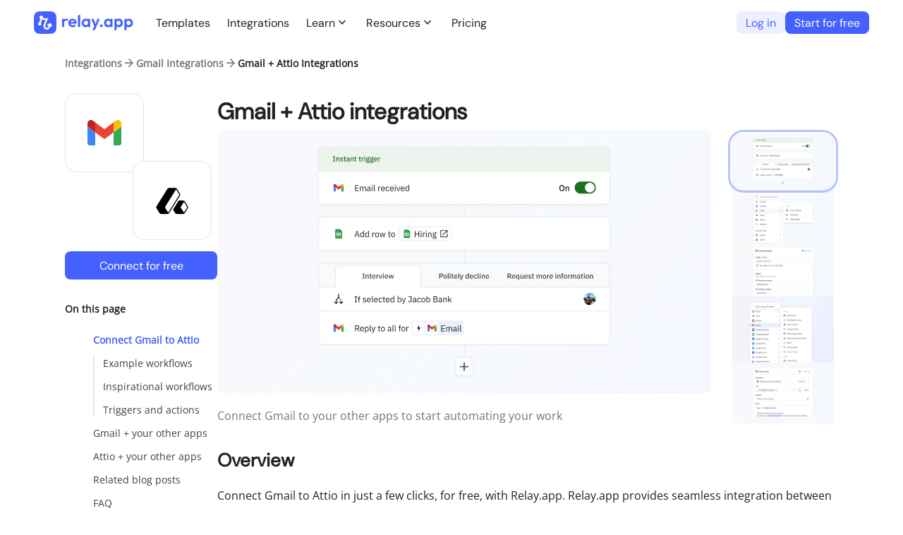

--- FILE ---
content_type: text/css; charset=utf-8
request_url: https://www.relay.app/_next/static/css/1836ad24915cbc6b.css
body_size: 11461
content:
.layout_container__D2F6_{display:flex;flex-direction:column;align-items:center;padding:0 48px}.layout_content__XnMii{max-width:1200px;width:100%;padding-bottom:72px}@media (max-width:1200px){.layout_container__D2F6_{padding:0 32px}}@media (max-width:700px){.layout_container__D2F6_{padding:0}.layout_header__rr_0L{padding:0 16px}}.layout_header__rr_0L{margin-bottom:72px;width:100%}.layout_headerContent__zgSdE{font-family:var(--dm-sans);width:100%;display:flex;height:64px}.layout_logo__VIOUU{display:flex;flex-direction:row;gap:4px;color:#4461ff;font-size:16px;line-height:20px;align-items:center;font-weight:500}.Dropdown_listboxButton__z00Hf{background-color:#ffffff;border:1px solid #e5e5e5;border-radius:8px;color:#757575;font-size:14px;font-weight:400;line-height:20px;outline:none;position:relative;text-align:left;width:100%;cursor:pointer;display:flex;align-items:center;gap:10px;height:38px;padding:0 12px}.Dropdown_listboxButton__z00Hf.Dropdown_placeholder__F2Eyq{color:#757575}.Dropdown_listboxButtonIcon__XzEeC{flex-shrink:0;display:flex;align-items:center;justify-content:center;width:20px;height:20px}.Dropdown_listboxButton__z00Hf[disabled]{cursor:default}.Dropdown_listboxButton__z00Hf:focus-visible{border:1px solid #4461ff}.Dropdown_listboxButtonNoBorder__W1hhO{border-style:none;font-size:14px;margin-right:10px;padding-left:0}.Dropdown_fullWidth__Mdkwc{width:100%}.Dropdown_dropdownContainer__7ZvfY{display:inline-block;position:relative}.Dropdown_readOnly__FCepI .Dropdown_icon__NTGl5,.Dropdown_readOnly__FCepI .Dropdown_selectedOptionLabel__actEB{opacity:.4}.Dropdown_blockTruncate__k51dA{display:block;overflow:hidden;text-overflow:ellipsis;white-space:nowrap}.Dropdown_selected__nHySx{color:#212121;font-weight:500}.Dropdown_icon__NTGl5{align-items:center;display:flex;pointer-events:none;margin-left:auto}.Dropdown_transitionOut__rTlUK{transition-duration:50ms;transition-property:all;transition-timing-function:cubic-bezier(.4,0,1,1)}.Dropdown_transitionFrom__BwObz{opacity:1}.Dropdown_transitionTo__hkO7p{opacity:0}.Dropdown_listboxOptions__v9Zcn{background-color:#fff;border-radius:8px;box-shadow:0 4px 10px 0 #9aa0a666;color:#313131;font-size:14px;font-weight:400;line-height:20px;list-style:none;margin:0;max-height:20rem;min-width:-moz-fit-content;min-width:fit-content;outline:none;overflow:auto;padding:8px 0;z-index:1;--ring-color:#000;--ring-opacity:0.05}.Dropdown_listboxOption__AXcZZ{cursor:pointer;padding:0 20px;height:40px;position:relative;-webkit-user-select:none;-moz-user-select:none;user-select:none;width:100%;display:flex;flex-direction:row;align-items:center;justify-content:space-between}.Dropdown_optionLabel__YwRPa,.Dropdown_selectedOptionLabel__actEB{font-family:var(--dm-sans);color:#212121;font-size:14px}.Dropdown_optionLink__jPxGZ{cursor:pointer;color:#4461ff;font-size:14px;font-weight:500;line-height:20px}.Dropdown_listboxOption__AXcZZ:has(.Dropdown_listboxOptionSublabel__FlR9J){height:50px}.Dropdown_selectedOptionLabel__actEB.Dropdown_empty__RxFnN{color:#757575}.Dropdown_listboxOptionSublabel__FlR9J{color:#757575;font-size:14px}.Dropdown_activeListboxOption__pyJCA{background-color:#f5f7ff}.Dropdown_idleListboxOption__5scOX{color:#333}.Dropdown_dropdown__wtJrr.Dropdown_fullWidth__Mdkwc{width:auto}.Dropdown_dropdownControl__Tw9am{border-radius:8px}.Dropdown_separator__FTqs6{height:1px;background:#ccc;margin:10px}.Dropdown_option__h40Rn{display:inline-flex;align-items:center;gap:10px}.Dropdown_optionIcon__qafLX{flex-shrink:0;display:flex;align-items:center;justify-content:center;width:20px;height:20px}.Dropdown_error__kfV8r{background:#fdebeb;border-color:#c62d30;border-radius:8px}.CategorySelector_categorySectionHeading__Sc2_3{text-transform:uppercase;font-weight:600;color:#757575}.CategorySelector_categoryName__pfZoT{padding-left:8px;font-size:16px;cursor:pointer;border-left:2px solid transparent;transition:border-color .2s ease;padding-right:.5em}.CategorySelector_horizontal__bIDxP .CategorySelector_categoryName__pfZoT{padding:4px 16px;transition:background-color .2s ease,color .2s ease;border-radius:32px;border:0;font-size:14px}.CategorySelector_categoryName__pfZoT:hover{color:#4461ff}.CategorySelector_vertical__aU2_5 .CategorySelector_categoryName__pfZoT.CategorySelector_active__tWB1X{font-weight:600;color:#4461ff;border-left-color:#4461ff;padding-right:0}.CategorySelector_horizontal__bIDxP .CategorySelector_categoryName__pfZoT.CategorySelector_active__tWB1X{background-color:#4461ff;color:#fff}.CategorySelector_categoryListSection__Hq_YE{display:flex;gap:10px;flex-direction:column;font-size:16px;line-height:28px;text-align:left}.CategorySelector_horizontal__bIDxP.CategorySelector_categoryListSection__Hq_YE{flex-direction:row;justify-content:center;gap:0;flex-wrap:wrap}.CategorySelector_categoryDropdownSection__TT1xj{margin-top:24px;display:flex;flex-direction:column;gap:10px}@media (min-width:800px){.CategorySelector_categoryDropdownSection__TT1xj{display:none}}@media (max-width:800px){.CategorySelector_categoryListSection__Hq_YE{display:none}}.Spinner_spinner__JBC40,.Spinner_spinner__JBC40:after{border-radius:50%;height:1.2em;margin:-.25em 0;width:1.2em}.Spinner_spinner__JBC40:after{vertical-align:middle}.Spinner_spinner__JBC40{animation:Spinner_spinner-spin__h9tZ7 1.1s linear infinite;border:.15em solid rgba(255,255,255,.2);border-left-color:#fff;box-sizing:border-box;display:inline-block;position:relative;text-indent:-9999em}.Spinner_spinner__JBC40.Spinner_blackSpinner__bKetx{border:.15em solid rgba(33,33,33,.4);border-left-color:#212121}.Spinner_spinner__JBC40.Spinner_blueSpinner__3jrtK{border:.15em solid rgba(68,97,255,.4);border-left-color:#4461ff}.Spinner_spinner__JBC40.Spinner_navySpinner__UX_KS{border:.15em solid rgba(0,15,102,.4);border-left-color:#000f66}.Spinner_spinner__JBC40.Spinner_purpleSpinner__eMbb7{border:.15em solid rgba(173,112,251,.4);border-left-color:#ad70fb}@keyframes Spinner_spinner-spin__h9tZ7{0%{transform:rotate(0deg)}to{transform:rotate(1turn)}}.Button_button__O_Q7w{font-family:var(--dm-sans);border:1px solid transparent;border-radius:8px;cursor:pointer;display:inline-block;font-size:14px;overflow:visible;padding:3px 12px;font-weight:500;line-height:20px;position:relative;text-align:center;text-decoration:none;text-transform:none;transition:color .1s ease-in-out,background-color .1s ease-in-out,border-color .1s ease-in-out,box-shadow .1s ease-in-out;-webkit-user-select:none;-moz-user-select:none;user-select:none;vertical-align:middle;white-space:nowrap;max-width:100%}.Button_button__O_Q7w.Button_layoutLarge__MiLOb{height:40px;display:flex;align-items:center;justify-content:center;font-weight:600}.Button_button__O_Q7w .Button_buttonIcon___9pGR svg path{fill:currentColor}.Button_inlineButtonLayout__43Xl6{display:inline-block;vertical-align:baseline;padding:0;background-color:transparent}.Button_inlineButtonLayout__43Xl6.Button_inheritFontProperties__Aaqh9{font-size:inherit;line-height:inherit}.Button_button__O_Q7w.Button_noLabel__ZHJA3{padding:3px 4px}.Button_content___pH3I{opacity:1;transition:opacity .1s;overflow:hidden;text-overflow:ellipsis;max-width:100%}a.Button_button__O_Q7w{display:flex;align-items:center;justify-content:center}.Button_buttonIconAndText__5dLpd{align-items:center;display:flex;gap:8px}.Button_buttonIcon___9pGR{display:flex}.Button_spinner__umW4n{left:50%;margin-left:-8px;opacity:0;position:absolute;transition:opacity .1s}.Button_loading__3CHtn.Button_button__O_Q7w{pointer-events:none}.Button_loading__3CHtn .Button_content___pH3I{opacity:0}.Button_loading__3CHtn .Button_spinner__umW4n{opacity:1}.Button_button__O_Q7w.Button_fullWidth__MSkGT{width:100%}.Button_button__O_Q7w.Button_disabled__rE6_L{pointer-events:none;opacity:.4}.Button_button__O_Q7w:focus-visible{outline:2px solid #4461ff80}.Button_tooltip__RruCi{background:#757575;border-radius:6px;color:white;font-size:12px;font-weight:700;line-height:16px;margin-bottom:7px;padding:5px 10px}.Button_button__O_Q7w.Button_themeDarkBlue__kvCLo{background-color:#4461FF;border-color:#4461FF;color:#fff}.Button_button__O_Q7w.Button_themeDarkBlue__kvCLo.Button_forceActive__GQ0xf,.Button_button__O_Q7w.Button_themeDarkBlue__kvCLo:hover{background-color:#0022e6;border-color:#0022e6}.Button_button__O_Q7w.Button_themeBlueNavy__CWWdm{background-color:#000F66;border-color:#000F66;color:#fff}.Button_button__O_Q7w.Button_themeBlueNavy__CWWdm.Button_forceActive__GQ0xf,.Button_button__O_Q7w.Button_themeBlueNavy__CWWdm:hover{background-color:#000F66;border-color:#000F66}.Button_button__O_Q7w.Button_themeDarkPurple__2ogbv{background-color:#ad70fb;border-color:#ad70fb;color:#fff}.Button_button__O_Q7w.Button_themeDarkPurple__2ogbv.Button_forceActive__GQ0xf,.Button_button__O_Q7w.Button_themeDarkPurple__2ogbv:hover{background-color:#ad70fb;border-color:#ad70fb}.Button_button__O_Q7w.Button_themeLightBlue__FWyoV{background-color:#ECEFFF;border-color:#ECEFFF;color:#4461FF}.Button_button__O_Q7w.Button_themeLightBlue__FWyoV.Button_forceActive__GQ0xf,.Button_button__O_Q7w.Button_themeLightBlue__FWyoV:hover{background-color:#DFE4FF;border-color:#DFE4FF}.Button_button__O_Q7w.Button_themeLightGray__M6VVq{background-color:#F8F9FA;border-color:#F8F9FA;color:#757575}.Button_button__O_Q7w.Button_themeLightGray__M6VVq.Button_forceActive__GQ0xf,.Button_button__O_Q7w.Button_themeLightGray__M6VVq:hover{background-color:#ebeced;border-color:#ebeced;color:#424242}.Button_button__O_Q7w.Button_themeLightOrange__kOluY{background-color:#fef5cc;border-color:#fef5cc;color:#b35d30}.Button_button__O_Q7w.Button_themeLightOrange__kOluY.Button_forceActive__GQ0xf,.Button_button__O_Q7w.Button_themeLightOrange__kOluY:hover{background-color:#fdf0b4;border-color:#fdf0b4}.Button_button__O_Q7w.Button_themeLightGreen__QOqNH{background-color:#e9f5e9;border-color:#e9f5e9;color:#25a029}.Button_button__O_Q7w.Button_themeLightGreen__QOqNH.Button_forceActive__GQ0xf,.Button_button__O_Q7w.Button_themeLightGreen__QOqNH:hover{background-color:#dcefdc;border-color:#dcefdc}.Button_button__O_Q7w.Button_themeOutlineRed__1UEB3{background-color:transparent;border-color:#C62D30;color:#C62D30}.Button_button__O_Q7w.Button_themeOutlineRed__1UEB3.Button_forceActive__GQ0xf,.Button_button__O_Q7w.Button_themeOutlineRed__1UEB3:hover{background-color:#fbf2f2}.Button_button__O_Q7w.Button_themeOutlineBlue__vvCf7{background-color:#fff;border-color:#4461FF;color:#4461FF}.Button_button__O_Q7w.Button_themeOutlineBlue__vvCf7.Button_forceActive__GQ0xf,.Button_button__O_Q7w.Button_themeOutlineBlue__vvCf7:hover{background-color:#f3f5ff}.Button_button__O_Q7w.Button_themeOutlineLightBlue__ROx03{background-color:#ECEFFF;color:#4461FF;border-color:#DFE4FF}.Button_button__O_Q7w.Button_themeOutlineLightBlue__ROx03.Button_forceActive__GQ0xf,.Button_button__O_Q7w.Button_themeOutlineLightBlue__ROx03:hover{background-color:#DFE4FF}.Button_button__O_Q7w.Button_themeOutlineNavy__18Hyx{background-color:transparent;border-color:#000F66;color:#000F66}.Button_button__O_Q7w.Button_themeOutlineNavy__18Hyx.Button_forceActive__GQ0xf,.Button_button__O_Q7w.Button_themeOutlineNavy__18Hyx:hover{background-color:#f3f5ff}.Button_button__O_Q7w.Button_themeOutlineBlack__WkHgm{background-color:transparent;border-color:#212121;color:#212121}.Button_button__O_Q7w.Button_themeOutlineBlack__WkHgm.Button_forceActive__GQ0xf,.Button_button__O_Q7w.Button_themeOutlineBlack__WkHgm:hover{background-color:#F8F9FA}.Button_button__O_Q7w.Button_themeOutlineBlackWhiteBg__jpR9g{background-color:#fff;border-color:#e5e5e5;color:#212121}.Button_button__O_Q7w.Button_themeOutlineBlackWhiteBg__jpR9g.Button_forceActive__GQ0xf,.Button_button__O_Q7w.Button_themeOutlineBlackWhiteBg__jpR9g:hover{background-color:#ebeced}.Button_button__O_Q7w.Button_themeOutlinePurple__H6LGA{background-color:#fff;border-color:#ad70fb;color:#ad70fb}.Button_button__O_Q7w.Button_themeOutlinePurple__H6LGA.Button_forceActive__GQ0xf,.Button_button__O_Q7w.Button_themeOutlinePurple__H6LGA:hover{background-color:#FAF6FF}.Button_button__O_Q7w.Button_themeTextBlue__xcYBv{background-color:transparent;border-color:transparent;color:#4461ff}.Button_button__O_Q7w.Button_themeTextBlue__xcYBv:hover{background-color:#f3f5ff}.Button_button__O_Q7w.Button_themeTextBlueNavy__ipVjP{background-color:transparent;border-color:transparent;color:#000F66}.Button_button__O_Q7w.Button_themeTextBlueNavy__ipVjP:hover{background-color:transparent}.Button_button__O_Q7w.Button_themeTextWhite__YH4Kn{background-color:transparent;border-color:transparent;color:#fff}.Button_button__O_Q7w.Button_themeTextBlueSmall__J3HNF{background-color:transparent;border-color:transparent;color:#4461ff;font-size:12px;line-height:18px;padding:3px 8px}.Button_button__O_Q7w.Button_themeTextBlueSmall__J3HNF:hover{background-color:#f3f5ff}.Button_button__O_Q7w.Button_themeTextGray__y8sWq{background-color:transparent;border-color:transparent;color:#757575}.Button_button__O_Q7w.Button_themeTextGray__y8sWq.Button_forceActive__GQ0xf,.Button_button__O_Q7w.Button_themeTextGray__y8sWq:hover{background-color:#ebeced;border-color:#ebeced;color:#424242}.Button_button__O_Q7w.Button_themeTextGraySmall__X2P_G{background-color:transparent;border-color:transparent;color:#757575;font-size:12px;line-height:18px;padding:2px 6px}.Button_button__O_Q7w.Button_themeTextGraySmall__X2P_G.Button_forceActive__GQ0xf,.Button_button__O_Q7w.Button_themeTextGraySmall__X2P_G:hover{background-color:#ebeced;border-color:#ebeced;color:#424242}.Button_button__O_Q7w.Button_disabled__rE6_L.Button_themeTextGraySmall__X2P_G{opacity:.8}.Button_button__O_Q7w.Button_themeTextDarkGraySmall__ij8HY{background-color:transparent;border-color:transparent;color:#424242;font-size:12px;line-height:18px;padding:2px 6px}.Button_button__O_Q7w.Button_themeTextDarkGraySmall__ij8HY.Button_forceActive__GQ0xf,.Button_button__O_Q7w.Button_themeTextDarkGraySmall__ij8HY:hover{background-color:#ebeced;border-color:#ebeced;color:#212121}.Button_button__O_Q7w.Button_disabled__rE6_L.Button_themeTextDarkGraySmall__ij8HY{opacity:.8}.Button_button__O_Q7w.Button_themeTextRed__6jeEU{background-color:transparent;border-color:transparent;color:#C62D30}.Button_button__O_Q7w.Button_themeTextRed__6jeEU:hover{background-color:#fbf2f2}.Button_button__O_Q7w.Button_themeTextRedSmall__UAd4a{background-color:transparent;border-color:transparent;color:#C62D30;font-size:12px;line-height:18px;padding:2px 6px}.Button_button__O_Q7w.Button_themeTextRedSmall__UAd4a:hover{color:#C62D30;background-color:#ebeced;border-color:#ebeced}.Button_button__O_Q7w.Button_disabled__rE6_L.Button_themeTextRedSmall__UAd4a{opacity:.8}.Button_button__O_Q7w.Button_themeTextOrange__WXUXG{background-color:transparent;border-color:transparent;color:#b35d30}.Button_button__O_Q7w.Button_themeTextOrange__WXUXG:hover{background-color:#fef5cc}.Button_themeInlineTextBlack__QL73l{color:#212121}.Button_themeInlineTextBlack__QL73l.Button_forceActive__GQ0xf,.Button_themeInlineTextBlack__QL73l:hover{background-color:#F8F9FA}.Button_themeInlineTextGray__fdEEE{color:#757575}.Button_themeInlineTextGray__fdEEE.Button_forceActive__GQ0xf,.Button_themeInlineTextGray__fdEEE:hover{background-color:#F8F9FA}.Button_themeInlineTextBlue__BtVvY{color:#4461FF}.Button_themeInlineTextBlue__BtVvY.Button_forceActive__GQ0xf,.Button_themeInlineTextBlue__BtVvY:hover{background-color:#ECEFFF}.Button_themeInlineTextOrange__tTfzx{color:#b35d30}.Button_themeInlineTextOrange__tTfzx.Button_forceActive__GQ0xf,.Button_themeInlineTextOrange__tTfzx:hover{background-color:#fef5cc}.Button_themeInlineTextPurple__EWAUc{color:#ad70fb}.Button_themeInlineTextPurple__EWAUc.Button_forceActive__GQ0xf,.Button_themeInlineTextPurple__EWAUc:hover{background-color:#ad70fb20}.Banner_container__FReAc{z-index:3;position:fixed;bottom:20px;left:20px;background-color:#fff;box-shadow:0 2px 12px 0 #0000001f;display:flex;justify-content:center;border-radius:16px;padding:20px}.Banner_innerContainer__vv6y7{width:416px}.Banner_content__oMRL2{display:flex;align-items:stretch;justify-content:space-between;flex-direction:column}.Banner_contentText__UFSjZ{color:#212121;font-size:14px;line-height:20px;font-weight:400}.Banner_contentText__UFSjZ .Banner_link__XN0iZ,.Banner_contentText__UFSjZ .Banner_link__XN0iZ:visited{color:#212121}.Banner_contentActions__PJXj9{display:flex;flex-direction:column;gap:8px;flex-wrap:nowrap;align-items:stretch;margin-top:20px}@media (max-width:500px){.Banner_container__FReAc{border-radius:0;bottom:0;left:0;right:0}}.Dialog_dialog__Ne2JZ{background:#fff;border:none;padding:0;margin:auto;position:fixed}.Dialog_dialogContent__7W0DF{display:flex;flex-direction:column}.Dialog_dialog__Ne2JZ.Dialog_dialogCenteredPositioning__DP62T{border-radius:16px;box-shadow:0 2px 12px rgba(0,0,0,.12);max-width:calc(100% - 20px);animation:Dialog_fadeIn__Pt5Wk .2s ease-out;max-height:calc(100vh - 20px)}.Dialog_dialog__Ne2JZ.Dialog_dialogCenteredPositioning__DP62T .Dialog_dialogContent__7W0DF{max-height:calc(100vh - 20px)}.Dialog_dialog__Ne2JZ.Dialog_dialogRightDrawerPositioning__rrv_u{position:fixed;margin:0;padding:0;top:0;bottom:0;background-color:#fff;width:400px;right:0;left:auto;height:auto;border:none;max-height:none;border-top-left-radius:16px;border-bottom-left-radius:16px;box-shadow:0 1px 3px 0 rgb(48 48 48/30%),0 4px 8px 3px rgb(48 48 48/15%);animation:Dialog_fadeIn__Pt5Wk,Dialog_moveInFromRightSide__HuBX0 .2s ease-out}.Dialog_dialog__Ne2JZ.Dialog_dialogRightDrawerPositioning__rrv_u .Dialog_dialogContent__7W0DF{height:100%}.Dialog_dialog__Ne2JZ.Dialog_transparentBg__iwC98{background:transparent;box-shadow:none;outline:none}.Dialog_dialogBody__UmaNQ{overflow-y:auto;flex:1 1}.Dialog_dialog__Ne2JZ::-webkit-backdrop{background-color:rgba(33,33,33,.7);animation:Dialog_fadeIn__Pt5Wk .2s ease-out}.Dialog_dialog__Ne2JZ::backdrop{background-color:rgba(33,33,33,.7);animation:Dialog_fadeIn__Pt5Wk .2s ease-out}@keyframes Dialog_fadeIn__Pt5Wk{0%{opacity:0}to{opacity:1}}@keyframes Dialog_moveInFromRightSide__HuBX0{0%{right:-40px}to{right:0}}.CategoryCheckbox_container__Y6eHw{display:flex;flex-direction:row;gap:20px}.CategoryCheckbox_label__NOglJ{font-weight:700;font-size:14px;line-height:20px;color:#4461ff;-webkit-user-select:none;-moz-user-select:none;user-select:none;width:37px;height:20px}.CategoryCheckbox_labelText__3UUv_{position:absolute;right:50px;margin-top:1px}.CategoryCheckbox_isEssentialCategory__G62eb .CategoryCheckbox_labelText__3UUv_{right:20px}.CategoryCheckbox_checkbox__6OWza{width:0;height:0;opacity:.01}.CategoryCheckbox_checkbox__6OWza:checked+label,.CategoryCheckbox_checkbox__6OWza:not(:checked)+label{position:relative;cursor:pointer}.CategoryCheckbox_checkbox__6OWza:not(:checked)+label{color:#757575}.CategoryCheckbox_checkbox__6OWza:checked+label:before,.CategoryCheckbox_checkbox__6OWza:not(:checked)+label:before{content:"";position:absolute;left:0;top:0;height:16px;width:33px;border:4px solid transparent;background:red;border-top-left-radius:12px;border-bottom-left-radius:12px;border-top-right-radius:12px;border-bottom-right-radius:12px;transition:border-color,left .25s}.CategoryCheckbox_checkbox__6OWza:checked+label:after,.CategoryCheckbox_checkbox__6OWza:not(:checked)+label:after{content:"";position:absolute;top:3px;line-height:0;background-color:#4461ff;width:18px;height:18px;border-radius:50%;transition:border-color .25s,left .25s}.CategoryCheckbox_checkbox__6OWza:checked+label:before{background-color:#4461ff}.CategoryCheckbox_checkbox__6OWza:not(:checked)+label:before{background-color:#757575}.CategoryCheckbox_checkbox__6OWza:checked+label:after{left:20px;background-color:#fff}.CategoryCheckbox_checkbox__6OWza:not(:checked)+label:after{left:3px;background-color:#fff}.CategoryCheckbox_checkbox__6OWza:disabled+label:after,.CategoryCheckbox_checkbox__6OWza:disabled+label:before{opacity:.5}.CategoryCheckbox_checkbox__6OWza:checked:focus-visible+label:before,.CategoryCheckbox_checkbox__6OWza:not(:checked):focus-visible+label:before{box-shadow:inset 0 1px 3px rgba(0,0,0,.1),0 0 0 6px rgba(68,97,255,.2)}.Dialog_container___0fSV{padding:20px}.Dialog_link__TC5Kw{text-decoration:underline}.Dialog_title__OLKiQ{color:#212121;font-weight:500;line-height:28px;font-size:18px;text-align:center;margin:0 0 32px}.Dialog_disclaimer___HIvZ{font-size:14px;font-weight:400;color:#212121;margin-bottom:32px}.Dialog_categoryList__m6cjq{list-style:none;margin:0;padding:0;gap:32px}.Dialog_categoryListItem__3jviB,.Dialog_categoryList__m6cjq{display:flex;flex-direction:column}.Dialog_categoryHeader__UJHqn{display:flex;align-items:center;justify-content:space-between;height:40px}.Dialog_categoryHeaderTitle__SSLqZ{font-weight:500;font-size:16px;line-height:20px;color:#212121}.Dialog_categoryDescription__BQMsM{font-weight:400;font-size:14px;line-height:20px;color:#212121}.Dialog_actions__252_y{margin-top:32px;display:flex;flex-direction:row;justify-content:flex-end;gap:8px}@media (max-width:500px){.Dialog_actions__252_y{flex-direction:column-reverse}}.FileInput_container__fMdBw{overflow:hidden}.FileInput_inputContainer__TJ4A3{display:flex;flex-direction:row;gap:10px;outline:none;border-radius:8px;border:1px solid #e5e5e5;background-color:#fff;overflow:hidden;padding:4px 7px;min-height:32px}.FileInput_inputContainer__TJ4A3:hover{border-color:#d1d8ff}.FileInput_inputContainer__TJ4A3:not(.FileInput_readOnly__hLizM){cursor:pointer}.FileInput_inputContainer__TJ4A3.FileInput_column__tszS9{flex-direction:column}.FileInput_inputContainer__TJ4A3.FileInput_droppable__aYT_m,.FileInput_inputContainer__TJ4A3:focus,.FileInput_inputContainer__TJ4A3:focus-visible{border-color:#a1b0ff}.FileInput_inputContainer__TJ4A3.FileInput_error__tvPYn{border-color:undefined}.FileInput_inputIcon__33Zz9,.FileInput_trailingIcon___V_VA{display:flex;align-items:center;justify-content:center}.FileInput_inputLabel__WUGzO{outline:none;font-size:14px;line-height:20px;-webkit-user-select:none;-moz-user-select:none;user-select:none;display:flex;align-items:center;flex:1 1;min-width:0;white-space:nowrap;text-overflow:ellipsis;overflow:hidden}.FileInput_placeholder__SqYYn .FileInput_inputLabel__WUGzO{color:#757575}.FileInput_item__MwbDu{display:flex;flex-direction:row;gap:10px;height:28px;overflow:hidden}.FileInput_errorMessage__KYQ70{font-size:12px;margin-top:8px;font-style:italic;text-align:left;color:undefined;margin-left:10px;display:block}.FileInput_uploadButton__F_OGY{padding:0 4px}.TranscriptionBlock_container__8mzvw{display:flex;align-items:center;justify-content:center;padding:36px 92px}.TranscriptionBlock_header__cbT71{display:flex;flex-direction:column;align-items:center;gap:24px}.TranscriptionBlock_title__3zHpG{font-size:32px;font-weight:700;line-height:52px;margin:16px 0 0}.TranscriptionBlock_description__BNG_l{font-size:16px;font-weight:400;line-height:28px;margin:16px 0 0;max-width:800px;display:flex;flex-direction:column;gap:8px}.TranscriptionBlock_tabSection__VYHig{display:flex;align-items:center;justify-content:center;gap:4px;width:max-content;margin:24px auto 0;border:1px solid #e5e5e5;border-radius:8px;padding:4px;background-color:#f8f9fa}.TranscriptionBlock_errorMsg__gNwhl{color:#c62d30}.TranscriptionBlock_link__KW8T1{color:#4461ff;font-weight:600}.TranscriptionBlock_form__xQxWf{width:100%;max-width:500px;margin:0 auto;display:flex;flex-direction:column;gap:16px;padding:16px}.TranscriptionBlock_transcriptContainer__h0AMm{display:flex;flex-direction:column;gap:16px;max-width:800px}.TranscriptionBlock_signupCta__Ayvnx{display:flex;flex-direction:column;gap:8px;align-items:center;justify-content:center;font-size:16px;font-weight:500;color:var(--color-text-secondary);padding:64px 0}.BlogPostSummary_authorAvatar__va2EP{width:32px;height:32px;border-radius:50%;margin-right:8px}.BlogPostSummary_authorName__mPeFV{color:#212121;font-weight:500}.BlogPostSummary_post__RMO8S{gap:8px;border:1px solid #e5e5e5;border-radius:16px;overflow:hidden;background-color:white;transition:background-size .3s ease-in,box-shadow .15s ease;background-size:0 0}.BlogPostSummary_content__l7Fdu,.BlogPostSummary_post__RMO8S{display:flex;flex-direction:column;align-items:flex-start;height:100%}.BlogPostSummary_content__l7Fdu{padding:16px;gap:12px}.BlogPostSummary_post__RMO8S:hover{box-shadow:0 2px 12px 0 rgba(0,0,0,.06);background:white linear-gradient(131deg,#fafbff,#fff 51.47%) no-repeat;background-size:100% 100%}.BlogPostSummary_postImageHolder__TwSOa{height:200px;width:100%;flex-shrink:0;overflow:clip}.BlogPostSummary_postImage__zzO5b{height:100%;width:100%;transition:transform .25s ease-in-out;background-size:cover;background-repeat:no-repeat;background-position:50%}.BlogPostSummary_post__RMO8S:hover .BlogPostSummary_postImage__zzO5b{transform:scale(1.03)}.BlogPostSummary_postCategory__0_PDG{display:inline-block;justify-self:flex-start;flex-grow:0;padding:0 6px;font-weight:500;font-size:12px;line-height:22px;text-transform:uppercase;color:#4461ff;background-color:#d1d8ff20;border:1px solid #e5e5e5;border-radius:4px}.BlogPostSummary_postTitle__YQUt_{font-weight:700;font-size:20px;line-height:28px;margin:0}.BlogPostSummary_postBlurb__yP3Te{font-size:14px;line-height:22px;color:#424242}.BlogPostSummary_postMetadataHolder__mV2r8{display:flex;flex-grow:1;justify-content:flex-end;align-items:flex-end;margin-top:auto}.BlogPostSummary_postMetadata__iMUgY{display:flex;column-gap:8px;align-items:center;font-size:14px;line-height:1.84;color:#757575;text-wrap:nowrap;flex-wrap:wrap}@media (max-width:--breakpoint-mobile){.BlogPostSummary_postTitle__YQUt_{font-size:20px;line-height:26px}.BlogPostSummary_postCategory__0_PDG,.BlogPostSummary_postMetadata__iMUgY{font-size:14px;line-height:18px}}.AiTestingBlock_container__nPKTP{display:flex;align-items:center;justify-content:center;padding:36px 92px;background-color:#fafbff;border-radius:32px;transition:box-shadow .15s ease-in}.AiTestingBlock_container__nPKTP:hover{box-shadow:0 2px 12px 0 rgba(0,0,0,.12)}.AiTestingBlock_header__eKdEr{display:flex;flex-direction:column;align-items:center;gap:24px}.AiTestingBlock_title__cA3bg{font-size:32px;font-weight:700;line-height:52px;margin:16px 0 0}.AiTestingBlock_description__bj7gw{font-size:16px;font-weight:500;line-height:24px;margin:16px 0;max-width:800px}.AiTestingBlock_formContainer__zW4JE{display:flex;flex-direction:column;align-items:center;gap:16px}.AiTestingBlock_form__KUQtF{width:100%;display:flex;flex-direction:column;gap:16px}.AiTestingBlock_formLayout__oSPEs{display:flex;flex-direction:column;gap:24px}.AiTestingBlock_filePickerSection__bt3qz{flex:1 1}.AiTestingBlock_fieldsSection__zpqZv{flex:2 1}.AiTestingBlock_formGroup__7nUCP{display:flex;flex-direction:column;gap:8px}.AiTestingBlock_label__VfkLb{font-size:14px;font-weight:500;color:var(--color-text-secondary)}.AiTestingBlock_subtitle__ZQOaR{font-size:18px;font-weight:500;color:var(--color-text-primary);margin-bottom:8px}.AiTestingBlock_fieldRow__URlI_{display:flex;gap:8px;align-items:center;background-color:var(--color-background-tertiary);padding:12px;border-radius:8px;margin-bottom:8px;height:30px}.AiTestingBlock_checkboxLabel__cLWuS{display:flex;align-items:center;gap:4px;font-size:14px;color:var(--color-text-secondary)}.AiTestingBlock_checkbox__EPWLi{margin:0}.AiTestingBlock_addButton__B85Ei{margin-top:8px}.AiTestingBlock_errorContainer__gzXUS,.AiTestingBlock_resultContainer__yTBKL{width:100%;margin-top:16px;padding:16px;border-radius:4px}.AiTestingBlock_errorContainer__gzXUS{background-color:var(--color-error-bg);border:1px solid var(--color-error-border)}.AiTestingBlock_errorTitle__d9615,.AiTestingBlock_resultTitle__AhTOj{font-size:18px;font-weight:600;margin-bottom:8px}.AiTestingBlock_errorTitle__d9615{color:var(--color-error-text)}.AiTestingBlock_errorMessage__wQfLa{color:var(--color-error-text);margin:0}.AiTestingBlock_resultContainer__yTBKL{background-color:var(--color-success-bg);border:1px solid var(--color-success-border)}.AiTestingBlock_resultContentContainer__7kSbD{display:grid;grid-template-columns:1fr 1fr;grid-gap:16px;gap:16px}.AiTestingBlock_resultContentTitle__hzDpI{font-size:16px;font-weight:500;font-family:var(--dm-sans);padding:8px}.AiTestingBlock_resultContent__cP4nb{background-color:var(--color-code-bg);padding:16px;border-radius:16px;overflow-x:auto;font-family:monospace;font-size:14px;white-space:pre-wrap;word-break:break-all;border:1px solid #e0e0e0}.AiTestingBlock_resultContentCost__hvpQd{font-size:18px;font-weight:500;color:var(--color-text-secondary);padding:8px}.AiTestingBlock_signupCta__obYa3{display:flex;gap:8px;align-items:center;justify-content:center;font-size:16px;font-weight:500;color:var(--color-text-secondary);padding:64px 0}@media (max-width:600px){.AiTestingBlock_container__nPKTP{padding:10px}.AiTestingBlock_formLayout__oSPEs{flex-direction:column}.AiTestingBlock_resultContentContainer__7kSbD{grid-template-columns:1fr}}.ChallengeSolutionResultsPageBlock_container__HJSQj{padding:0 92px}.ChallengeSolutionResultsPageBlock_content__1SPpx{max-width:700px;display:grid;grid-template-columns:1fr 1fr;grid-gap:32px;gap:32px;border-bottom:1px solid #e5e5e5;padding-bottom:72px;margin:0 auto 72px}.ChallengeSolutionResultsPageBlock_article__nkHyI{display:flex;flex-direction:column;gap:16px}.ChallengeSolutionResultsPageBlock_title__2I91B{font-size:24px;font-weight:700;line-height:36px;color:#212121;margin:16px 0 0}.ChallengeSolutionResultsPageBlock_description__BKJ0y{font-size:16px;font-weight:400;line-height:28px;color:#212121}.ChallengeSolutionResultsPageBlock_resultsCell___c42q{grid-column:auto/span 2}.ChallengeSolutionResultsPageBlock_results__dgCKE{display:flex;flex-direction:column;gap:16px}.ChallengeSolutionResultsPageBlock_result__mwz4Y{display:flex;align-items:center;gap:20px}.ChallengeSolutionResultsPageBlock_result__mwz4Y>svg{flex-shrink:0}@media (max-width:600px){.ChallengeSolutionResultsPageBlock_container__HJSQj{padding:16px}.ChallengeSolutionResultsPageBlock_content__1SPpx{grid-template-columns:1fr;padding:32px;border:1px solid #e5e5e5;border-radius:8px;gap:0}.ChallengeSolutionResultsPageBlock_article__nkHyI{padding-bottom:32px}.ChallengeSolutionResultsPageBlock_article__nkHyI+.ChallengeSolutionResultsPageBlock_article__nkHyI{padding-top:32px;border-top:1px solid #e5e5e5}.ChallengeSolutionResultsPageBlock_article__nkHyI:last-child{padding-bottom:0}.ChallengeSolutionResultsPageBlock_resultsCell___c42q{grid-column:unset}.ChallengeSolutionResultsPageBlock_title__2I91B{margin-top:0}}.ColumnedArticlesPageBlock_container__gOdP_{padding:72px 92px;gap:48px;align-items:center;flex-direction:column}.ColumnedArticlesPageBlock_content__J7EwL{max-width:calc(1160px + 2 * 92px);display:grid;flex-direction:row;grid-gap:24px;gap:24px;flex-wrap:nowrap;justify-content:space-between;margin:0 auto;grid-template-columns:repeat(auto-fit,minmax(200px,1fr))}.ColumnedArticlesPageBlock_subtleGradientBg__T0dD7{background:linear-gradient(113deg,rgba(149,122,196,.05) 11.22%,rgba(94,161,231,.05) 50.36%,rgba(68,97,255,.05) 89.5%)}.ColumnedArticlesPageBlock_article__mkGp2{display:flex;flex-direction:column;gap:16px;padding:24px;border-radius:16px;border:1px solid #e5e5e5;background:#fff}.ColumnedArticlesPageBlock_illustration__0KiWK{width:100%;height:auto}.ColumnedArticlesPageBlock_beforeTitleSection__zRfv1{margin-bottom:24px;display:flex;flex-direction:column;gap:24px}.ColumnedArticlesPageBlock_pretitle__fckEg{font-size:20px;font-weight:500;line-height:30px;color:#757575}.ColumnedArticlesPageBlock_sectionTitle__uz2m_{text-align:center;font-size:32px;font-weight:700;line-height:36px;color:#212121;margin:0 0 48px}.ColumnedArticlesPageBlock_title__UvkZ_{font-size:24px;font-weight:700;line-height:36px;color:#212121;margin:16px 0 0}.ColumnedArticlesPageBlock_description__hJ0kT{font-size:16px;font-weight:400;line-height:28px;color:#212121}@media (max-width:600px){.ColumnedArticlesPageBlock_container__gOdP_{padding:32px}.ColumnedArticlesPageBlock_illustration__0KiWK{margin-bottom:16px;object-fit:contain;width:100%;max-height:250px}}.HeroPageBlock_container__6kR9V{display:flex;align-items:center;justify-content:center;background:#ecefff;padding:50px 92px 20px}.HeroPageBlock_content__OYVGC{height:100%;max-width:1024px;display:flex;flex-wrap:wrap;align-items:center;gap:48px}.HeroPageBlock_container__6kR9V.HeroPageBlock_xlarge__TdqiX>.HeroPageBlock_content__OYVGC{max-width:1024px;text-align:left}.HeroPageBlock_container__6kR9V.HeroPageBlock_small__ouheW>.HeroPageBlock_content__OYVGC{padding-bottom:50px;max-width:800px}.HeroPageBlock_left__OnFb9{flex-basis:400px;flex-grow:1;max-width:700px;display:flex;flex-direction:column;align-items:stretch;gap:20px;text-align:left}.HeroPageBlock_right__TXi31{flex-basis:400px;flex-grow:0;max-width:400px}.HeroPageBlock_container__6kR9V.HeroPageBlock_xlarge__TdqiX>.HeroPageBlock_content__OYVGC>.HeroPageBlock_right__TXi31{flex-basis:unset;max-width:600px}.HeroPageBlock_center__ssQKO{display:flex;flex-direction:column;align-items:center;gap:20px}.HeroPageBlock_subtitle__P6UH4,.HeroPageBlock_title__s68eV{color:#212121;margin:0;white-space:pre-wrap}.HeroPageBlock_dark__ELyAe .HeroPageBlock_subtitle__P6UH4,.HeroPageBlock_dark__ELyAe .HeroPageBlock_title__s68eV{color:#fff}.HeroPageBlock_center__ssQKO .HeroPageBlock_subtitle__P6UH4,.HeroPageBlock_center__ssQKO .HeroPageBlock_title__s68eV{text-align:center}.HeroPageBlock_title__s68eV{font-size:56px;line-height:56px;font-weight:700}.HeroPageBlock_xlarge__TdqiX .HeroPageBlock_title__s68eV{font-size:72px;line-height:100%}.HeroPageBlock_purpleBlueGradient__N__Fc{background-color:#5ea1e7;background:linear-gradient(122.82deg,#957ac4 17.01%,#5ea1e7 50.6%,#4461ff 82.53%);-webkit-background-clip:text;background-clip:text;color:transparent}@media (max-width:600px){.HeroPageBlock_title__s68eV,.HeroPageBlock_xlarge__TdqiX .HeroPageBlock_title__s68eV{font-size:48px;line-height:48px;font-weight:700}}.HeroPageBlock_container__6kR9V.HeroPageBlock_small__ouheW .HeroPageBlock_title__s68eV{font-size:32px;line-height:48px;font-weight:700}.HeroPageBlock_subtitle__P6UH4{font-size:18px;line-height:28px;font-weight:400;max-width:776px}.HeroPageBlock_container__6kR9V.HeroPageBlock_small__ouheW .HeroPageBlock_subtitle__P6UH4{font-size:20px;line-height:26px;max-width:800px}.HeroPageBlock_container__6kR9V.HeroPageBlock_xlarge__TdqiX .HeroPageBlock_subtitle__P6UH4{max-width:100%}.HeroPageBlock_hint__LRs3_{font-size:20px;line-height:26px;color:#757575;margin-top:50px;text-align:center}.HeroPageBlock_hint__LRs3_ a{color:#4461ff}.HeroPageBlock_ctas__pw_cx,.HeroPageBlock_form__6xy8k{width:100%;display:flex;align-items:center;gap:10px;margin-top:20px}.HeroPageBlock_center__ssQKO .HeroPageBlock_ctas__pw_cx,.HeroPageBlock_center__ssQKO .HeroPageBlock_form__6xy8k{justify-content:center}.HeroPageBlock_image__67rZS{max-width:100%;height:auto}@media (max-width:600px){.HeroPageBlock_container__6kR9V{padding:40px 32px}.HeroPageBlock_content__OYVGC{flex-direction:column}.HeroPageBlock_left__OnFb9,.HeroPageBlock_right__TXi31{flex-basis:auto;align-items:center;justify-content:center}.HeroPageBlock_container__6kR9V.HeroPageBlock_small__ouheW .HeroPageBlock_title__s68eV{font-size:32px;line-height:42px}.HeroPageBlock_hint__LRs3_{margin-top:20px;font-size:14px;line-height:18px}}.FullScreenPlayer_container__wbKRi{position:fixed;top:0;bottom:0;left:0;right:0;background-color:rgba(0,0,0,.7);z-index:1000;display:flex;align-items:center;justify-content:center}.FullScreenPlayer_videoContainer__ZuoHF{max-width:940px;max-height:528px;width:75vw;border-radius:20px}.FullScreenPlayer_videoContainer__ZuoHF embed,.FullScreenPlayer_videoContainer__ZuoHF iframe,.FullScreenPlayer_videoContainer__ZuoHF object{width:100%;height:100%}.FullScreenPlayer_closeButton__aw9P6{position:fixed;top:30px;right:30px;border:none;background:none;cursor:pointer}.HomeHeroPageV2Block_container__n4WzS{display:flex;align-items:center;justify-content:center;background:#ecefff;position:relative}.HomeHeroPageV2Block_content__U5rUF{height:100%;max-width:calc(1160px + 2 * 92px);display:flex;flex-direction:column;align-items:center;gap:8px;padding:50px 20px 72px;z-index:1}.HomeHeroPageV2Block_center__K2QjS{display:flex;flex-direction:column;align-items:center;max-width:800px}.HomeHeroPageV2Block_subtitle__CydZL,.HomeHeroPageV2Block_title__5Jp2t{color:#fff;margin:0;text-align:center}.HomeHeroPageV2Block_title__5Jp2t{font-size:56px;line-height:72px;font-weight:700}.HomeHeroPageV2Block_subtitle__CydZL{font-size:20px;line-height:30px;font-weight:400;margin-top:16px;max-width:600px}.HomeHeroPageV2Block_ctas__KSvFX{width:100%;display:flex;align-items:center;gap:10px;margin-top:48px;justify-content:center}.HomeHeroPageV2Block_demoImage__5EvJZ,.HomeHeroPageV2Block_mobileDemoImage__o_Aln{width:100%;max-width:calc(1080px + 40px);margin:72px auto 0;padding:0 20px;z-index:2;height:auto}.HomeHeroPageV2Block_mobileDemoImage__o_Aln{display:none}.HomeHeroPageV2Block_backgroundLines__xwxXs{pointer-events:none;position:absolute;left:0;right:0;width:100vw;height:auto;bottom:0;-webkit-mask-image:linear-gradient(0deg,rgba(0,0,0,1),rgba(0,0,0,0));mask-image:linear-gradient(0deg,rgba(0,0,0,1),rgba(0,0,0,0));max-height:1800px;margin:0 auto}.HomeHeroPageV2Block_homepageBackgroundGradient__Eo5Gl{background:linear-gradient(-60deg,#001380,#430495 700px,#430495);position:absolute;bottom:0;left:0;right:0;top:-300vh}.HomeHeroPageV2Block_productHunt__90AYU{display:flex;align-items:center;justify-content:center;gap:16px;padding-top:52px}@media (max-width:600px){.HomeHeroPageV2Block_content__U5rUF{padding:20px 0;margin-top:-52px;max-width:400px}.HomeHeroPageV2Block_backgroundLines__xwxXs{display:none}.HomeHeroPageV2Block_title__5Jp2t{font-size:30px;line-height:39px;padding:0 20px}.HomeHeroPageV2Block_subtitle__CydZL{font-size:20px;line-height:26px;margin-top:20px;padding:0 40px;max-width:400px}.HomeHeroPageV2Block_ctas__KSvFX{gap:16px;margin-top:32px;flex-wrap:wrap;padding:0 10px}.HomeHeroPageV2Block_demoImage__5EvJZ{display:none}.HomeHeroPageV2Block_mobileDemoImage__o_Aln{margin-top:24px;display:block}.HomeHeroPageV2Block_productHunt__90AYU{flex-direction:column;padding-top:20px;padding-bottom:0;gap:8px}}.HomeHeroPageV3Block_container__Gyts1{display:flex;align-items:center;justify-content:center;background:white;position:relative}.HomeHeroPageV3Block_content__4kKTw{height:100%;width:100%;max-width:calc(1160px + 2 * 92px);display:flex;flex-direction:column;align-items:center;gap:8px;padding:0 92px 72px}.HomeHeroPageV3Block_center__oiZzk{display:flex;flex-direction:column;align-items:center;max-width:800px}.HomeHeroPageV3Block_subtitle__nxTS1,.HomeHeroPageV3Block_title__TsNOl{margin:0;text-align:center;text-wrap:balance}.HomeHeroPageV3Block_title__TsNOl{font-size:72px;line-height:72px;font-weight:700;color:#212121;text-wrap:balance;padding-bottom:6px}.HomeHeroPageV3Block_subtitle__nxTS1{color:#757575;font-size:20px;line-height:32px;font-weight:400;margin-top:18px;max-width:800px}.HomeHeroPageV3Block_ctas__1cpRp{width:100%;display:flex;align-items:center;gap:10px;padding-top:48px;justify-content:center}.HomeHeroPageV3Block_imageHolder__PS_bI{position:relative;border-radius:16px;margin-top:48px;max-width:1024px;width:100%;animation:HomeHeroPageV3Block_imageFadeInAnimation__fdF4f .3s ease-in;animation-iteration-count:1;animation-fill-mode:forwards;animation-delay:.4s;opacity:.001}.HomeHeroPageV3Block_imageHolder__PS_bI.HomeHeroPageV3Block_hasVideo__9vAc_{padding:64px;background:linear-gradient(114.05deg,rgba(0,93,244,.1),rgba(63,0,188,.1) 103.89%)}.HomeHeroPageV3Block_demoImage__wtKET,.HomeHeroPageV3Block_mobileDemoImage__XJLeF{background:#fbfbfb;border-radius:16px;width:100%;height:auto}.HomeHeroPageV3Block_hasVideo__9vAc_>.HomeHeroPageV3Block_demoImage__wtKET,.HomeHeroPageV3Block_hasVideo__9vAc_>.HomeHeroPageV3Block_mobileDemoImage__XJLeF{box-shadow:0 4px 10px 0 rgba(154,160,166,.4)}.HomeHeroPageV3Block_mobileDemoImage__XJLeF{display:none}@media (max-width:1000px){.HomeHeroPageV3Block_content__4kKTw{padding:0 16px 72px}}@media (max-width:600px){.HomeHeroPageV3Block_content__4kKTw{padding:20px;margin-top:-52px}.HomeHeroPageV3Block_imageHolder__PS_bI,.HomeHeroPageV3Block_imageHolder__PS_bI.HomeHeroPageV3Block_hasVideo__9vAc_{margin-top:48px}.HomeHeroPageV3Block_title__TsNOl{font-size:48px;line-height:39px}.HomeHeroPageV3Block_subtitle__nxTS1{font-size:16px;line-height:26px;margin-top:20px;max-width:600px}.HomeHeroPageV3Block_ctas__1cpRp{gap:16px;margin-top:32px;flex-wrap:wrap;padding:0 10px}.HomeHeroPageV3Block_demoImage__wtKET{display:none}.HomeHeroPageV3Block_mobileDemoImage__XJLeF{display:block}}.HomeHeroPageV3Block_videoPlayOverlay__yFvpb{width:100%;height:100%;display:flex;justify-content:center;align-items:center;cursor:pointer;position:absolute;top:0;left:0;-webkit-user-select:none;-moz-user-select:none;user-select:none}.HomeHeroPageV3Block_videoPlayHolder__VfYdz{position:relative}.HomeHeroPageV3Block_videoRipple1__3fe3q{background-color:#a1b0ff;opacity:.5;width:100%;height:100%;position:absolute;inset:0;border-radius:8px;animation:HomeHeroPageV3Block_ripple1__d6M_6 4s linear infinite}@keyframes HomeHeroPageV3Block_ripple1__d6M_6{0%{opacity:.5;transform:scale(.8)}40%{opacity:0;transform:scale(1.5)}to{opacity:0;transform:scale(.91)}}.HomeHeroPageV3Block_videoRipple2__bDurY{background-color:#a1b0ff;opacity:.2;width:100%;height:100%;position:absolute;inset:0;border-radius:8px;animation:HomeHeroPageV3Block_ripple2__C1YXW 4s linear infinite}@keyframes HomeHeroPageV3Block_ripple2__C1YXW{0%{transform:scale(.9);opacity:0}30%{opacity:0;transform:scale(.9)}40%{opacity:.2;transform:scale(1)}to{opacity:0;transform:scale(1.4)}}.HomeHeroPageV3Block_videoPlayHolder__VfYdz{transition:transform .15s ease-out}.HomeHeroPageV3Block_videoPlayOverlay__yFvpb:hover .HomeHeroPageV3Block_videoPlayHolder__VfYdz{transform:scale(1.1)}.HomeHeroPageV3Block_videoPlayOverlay__yFvpb:active .HomeHeroPageV3Block_videoPlayHolder__VfYdz{transform:scale(.9)}.HomeHeroPageV3Block_videoPlayIcon__rq3es{position:relative;width:88px;height:88px}.HomeHeroPageV3Block_ctas__1cpRp,.HomeHeroPageV3Block_subtitle__nxTS1,.HomeHeroPageV3Block_title__TsNOl{animation:HomeHeroPageV3Block_fadeInAndUpAnimation__ezC7V .5s linear(0,.081 4.7%,.645 22%,.778 28.5%,.872 35.8%,.938 44.9%,.977 56.5%,1);animation-iteration-count:1;animation-fill-mode:forwards;transform:translateY(50px);opacity:0}.HomeHeroPageV3Block_title__TsNOl{animation-delay:.1s}.HomeHeroPageV3Block_subtitle__nxTS1{animation-delay:.2s}.HomeHeroPageV3Block_ctas__1cpRp{animation-delay:.3s}@keyframes HomeHeroPageV3Block_fadeInAndUpAnimation__ezC7V{0%{opacity:0;transform:translateY(60px)}to{opacity:1;transform:translateY(0)}}@keyframes HomeHeroPageV3Block_imageFadeInAnimation__fdF4f{0%{opacity:.001}to{opacity:1}}.HomeHeroPageV3Block_videoContainer__L17uJ{border-radius:16px;overflow:clip}.IntegrationsPageBlock_container__R1bb2{display:flex;align-items:center;justify-content:center;max-width:100%;overflow:clip}.IntegrationsPageBlock_content__KKtzl{height:100%;max-width:1024px;display:flex;flex-direction:column;align-items:center;padding:32px 92px;width:100%}.IntegrationsPageBlock_title__ClXTV{font-family:var(--dm-sans);font-size:32px;font-weight:700;padding-bottom:48px;padding-top:40px;text-align:center}@media (max-width:600px){.IntegrationsPageBlock_content__KKtzl{padding:32px 16px}.IntegrationsPageBlock_title__ClXTV{font-size:24px}}.IntegrationsPageBlock_integrations__lkDLf{margin:0;padding:0;overflow:hidden;-webkit-mask-image:linear-gradient(90deg,transparent,white 200px,white calc(100% - 200px),transparent);mask-image:linear-gradient(90deg,transparent,white 200px,white calc(100% - 200px),transparent);width:100%}.IntegrationsPageBlock_integrationsHolder___XOlA{width:120%;max-height:144px;display:flex;flex-wrap:wrap;gap:8px;align-items:center;justify-content:center;transform:translateX(-50%);margin-left:50%}.IntegrationsPageBlock_integration__7LNyj{display:flex}.IntegrationsPageBlock_integrationContent__oa164{height:40px;padding:2px 12px;border:1px solid #e5e5e5;border-radius:8px;display:flex;align-items:center;justify-content:center;gap:8px;flex-direction:row;white-space:nowrap;background-color:#fff}.IntegrationsPageBlock_integrationLabel__DjB_w{font-family:var(--dm-sans);font-size:16px;font-weight:400;line-height:24px}.IntegrationsPageBlock_integrationLink__2ITku{display:block}.IntegrationsPageBlock_integrationLink__2ITku:focus,.IntegrationsPageBlock_integrationLink__2ITku:hover{box-shadow:0 2px 8px 0 #00000014;border-radius:16px}.IntegrationsPageBlock_logo__8O1lp{width:32px;height:32px;padding:2px}.IntegrationsPageBlock_moreLink__h5sku{display:flex;align-items:center;margin-top:48px;margin-bottom:72px}.PlaybookPreview_container__jAH3I{width:100%;display:flex;justify-content:center;padding:16px 0}.PlaybookPreview_content__8hctV{width:940px;height:700px;margin:0 10px;border-radius:16px;border-top:16px solid #fff;box-shadow:0 4px 20px rgba(124,127,131,.4);display:flex;align-items:stretch;position:relative}.PlaybookPreview_content__8hctV .PlaybookPreview_iframe__Y1Qrn{width:100%;height:100%;background:white;border-bottom-right-radius:16px;border-bottom-left-radius:16px}.PlaybookPreview_spinner__9D0G_{position:absolute;top:-16px;bottom:0;left:0;right:0;background:white;border-radius:16px;display:flex;align-items:center;justify-content:center;font-size:40px;opacity:1;transition:opacity .2s}.PlaybookPreview_spinner__9D0G_.PlaybookPreview_hidden__924_A{opacity:0;pointer-events:none}@media (max-width:600px){.PlaybookPreview_container__jAH3I{padding:8px 4px}.PlaybookPreview_content__8hctV{padding:0;width:100%}}.WhatWillYouAutomatePageBlock_container__ueww1{display:flex;align-items:center;justify-content:center;width:100%;padding:0}.WhatWillYouAutomatePageBlock_contentRow__VBliE{display:flex;gap:64px;padding:114px 92px;width:100%;position:relative;justify-content:center;overflow:clip;background-color:#4461ff;color:#ffffff}.WhatWillYouAutomatePageBlock_content__F2v9b{height:100%;width:100%;max-width:1200px;display:flex;flex-direction:column;align-items:left;gap:8px;z-index:1}.WhatWillYouAutomatePageBlock_header__TP0Ic{font-size:40px;font-weight:700;margin:0;text-align:left}.WhatWillYouAutomatePageBlock_body__5Enoa{font-size:20px;line-height:32px;text-align:left}.WhatWillYouAutomatePageBlock_ctas__fcYli{display:flex;align-items:left;justify-content:left;gap:16px;margin-top:24px}.WhatWillYouAutomatePageBlock_backgroundImage__wn87d{pointer-events:none;position:absolute;margin:0 auto;overflow:clip;top:0;bottom:0;right:0;height:100%;width:auto}@media (min-width:calc(600px + 1px)){.WhatWillYouAutomatePageBlock_mobileOnly__L1_PT{display:none}}@media (max-width:600px){.WhatWillYouAutomatePageBlock_header__TP0Ic{font-size:32px;line-height:52px}.WhatWillYouAutomatePageBlock_body__5Enoa{font-size:20px;line-height:32px}.WhatWillYouAutomatePageBlock_content__F2v9b{gap:24px}.WhatWillYouAutomatePageBlock_body__5Enoa,.WhatWillYouAutomatePageBlock_header__TP0Ic{text-align:center}.WhatWillYouAutomatePageBlock_ctas__fcYli{justify-content:center}.WhatWillYouAutomatePageBlock_contentRow__VBliE{align-items:center;gap:8px;padding:72px 40px 150px}.WhatWillYouAutomatePageBlock_backgroundImage__wn87d{top:50%;left:-10%;bottom:unset;right:unset;width:120%;height:auto}.WhatWillYouAutomatePageBlock_hideMobile__n9_od{display:none}}.page_container__kSkVu{justify-content:center}.page_container__kSkVu,.page_content__Lq6H_{display:flex;align-items:center;flex-direction:column}.page_content__Lq6H_{height:100%;width:100%;max-width:calc(1160px + 2 * 92px);padding:16px 92px}.page_holder__yI2t3{display:flex;flex-direction:row;align-items:flex-start;gap:88px;position:relative}.page_sidePanel__Mh8mH{position:-webkit-sticky;position:sticky;top:calc(32px + 64px);width:216px;max-height:calc(100vh - 32px - 64px);flex-shrink:0;justify-content:stretch;gap:16px}.page_sidePanel__Mh8mH,.page_toc__OBrOc{height:100%;overflow:auto;display:flex;flex-direction:column}.page_mainContent__XagvQ{display:flex;flex-direction:column;gap:16px}.page_pageContent__BAQPY{display:flex;flex-direction:column;grid-area:content;gap:72px;margin:48px 0}.page_triggersAndActions__fbZy8{scroll-margin-top:calc(10px + 64px);display:flex;flex-direction:column;gap:48px}.page_automateButton__Lgoh2{grid-area:automate;margin:16px 0 32px}.page_connectAppsButton__WpewD{margin:32px 0;max-width:700px;height:64px}.page_content__Lq6H_.page_integrations__wg66P{width:100%;max-width:calc(1376px + 2 * 92px)}.page_icon__QZasq{padding:27px;border:1px solid #e5e5e5;border-radius:16px;aspect-ratio:1/1;background:white;display:flex;align-items:center;justify-content:center;height:112px;width:112px}.page_icons__32CaO{display:grid;grid-template-columns:1fr 1fr;grid-area:icons}.page_icons__32CaO>.page_icon__QZasq:first-child{grid-column:1/1;grid-row:1/1;align-self:flex-end;justify-self:flex-end}.page_icons__32CaO>.page_icon__QZasq:nth-child(2){grid-column:2/2;grid-row:2/2;align-self:flex-start;justify-self:flex-start;margin-top:-16px;margin-left:-16px}.page_hero__oz6r2 .page_right__fnJn1{display:flex;flex-direction:column;align-items:flex-start;justify-content:flex-start;gap:12px}.page_title__dhJRU{grid-area:title;font-size:32px;font-weight:700;line-height:52px;margin:0}.page_summary__ZBVf6{grid-area:summary;font-size:16px;line-height:28px}.page_summaryBlock__sQGZ7{margin-bottom:1em}.page_summaryLink__HUwXv{color:#4461ff;font-weight:600;margin-top:16px}.page_simpleLink__8aaFj{display:block;text-decoration:underline}.page_ctas__mjUxf{display:flex;align-items:center;gap:16px;padding-top:20px}.page_sectionHeader__6bjW6{display:flex;align-items:center;justify-content:space-between;padding-bottom:16px;gap:16px;align-self:stretch;flex-wrap:wrap}.page_anchorTarget__ytzYr,.page_sectionTitle__DHaXD{scroll-margin-top:calc(10px + 64px)}.page_sectionTitle__DHaXD{font-family:var(--dm-sans);font-size:26px;font-weight:700;line-height:40px;margin:0;align-self:stretch}.page_more__MPZy6{display:none}.page_more__MPZy6.page_expanded__RVnmL{display:contents}.page_relatedHolder__JfTdv{width:100%}.page_relatedGrid__EGhXm{width:100%;display:grid;grid-template-columns:1fr 1fr;align-items:flex-start;grid-gap:24px;gap:24px}.page_relatedItem__D0yUI{margin-bottom:28px;height:100%}.page_relatedItem__D0yUI:last-child{margin-bottom:0}.page_richText__WVJbe{width:100%;font-size:18px;line-height:28px;white-space:pre-wrap;text-align:left}.page_richText__WVJbe h3{font-size:28px;line-height:40px;font-weight:700;margin:0}.page_richText__WVJbe p{margin:32px 0;padding:0;font-size:16px;line-height:28px}.page_richText__WVJbe>p:first-child{margin-top:0}.page_richText__WVJbe>p+h3,.page_richText__WVJbe>p+p:last-child{margin-top:72px}.page_richText__WVJbe>p:first-child+p:has(+h3),.page_richText__WVJbe>p:first-child:has(+h3){margin-bottom:72px}.page_richText__WVJbe>p:last-child{margin-bottom:40px}.page_connectors__AKUZH{width:100%}.page_connectors__AKUZH.page_grid__AhyN_{display:grid;grid-template-columns:repeat(2,1fr);grid-gap:24px;gap:24px;align-content:flex-start}.page_connector__4u01C{background-color:#f5f7ff20;width:100%;padding:48px;display:flex;align-items:center;justify-content:center;border:1px solid #e5e5e5;border-radius:16px}.page_connectorFields__kdmcT{width:100%;max-width:512px;display:flex;flex-direction:column;gap:32px}.page_connectorTitle__M7_VF{font-size:28px;line-height:40px;font-weight:700;margin:0;text-align:center}.page_connectorField__2_GrM{display:flex;flex-direction:column;gap:8px}.page_connectorPickerLabel__xAs81{font-size:16px;font-weight:600;line-height:24px}.page_screenshots__mFNLQ{grid-area:screenshots;min-width:0}.page_postSSHeader__lhRba{margin-top:32px}.page_connectorButton__ipn3D{align-self:center}.page_otherAppApps__GtSvH{display:grid;grid-template-columns:1fr 1fr;grid-gap:32px;gap:32px;width:100%;max-width:800px}.page_otherAppAppsTitle__a2bw2{text-align:center}.page_appAppLink__ZAUQK{color:#757575}.page_otherAppAppsCol__WHTC9>div{gap:4px;padding:10px 0;justify-content:flex-start}.page_demoContainer__MXhs9{background-color:#f5f7ff;padding-bottom:24px;width:100%;display:flex;flex-direction:column;align-items:center;justify-content:center;text-align:center}.page_demoVideo__WTELU{width:100%;max-width:1024px;aspect-ratio:16/9;padding-top:32px}.page_wolContainer__nIHA5{background-color:#f5f7ff}@media (max-width:1024px){.page_content__Lq6H_{padding:16px 32px}.page_connectors__AKUZH.page_grid__AhyN_{grid-template-columns:1fr}}@media (max-width:700px){.page_mainContent__XagvQ,.page_sidePanel__Mh8mH{display:contents}.page_toc__OBrOc{display:none}.page_holder__yI2t3{grid-gap:16px;gap:16px;display:grid;grid-template-areas:"icons" "title" "screenshots" "summary" "automate" "content"}.page_holder__yI2t3,.page_otherAppApps__GtSvH{grid-template-columns:1fr}.page_content__Lq6H_{padding:16px}.page_pageContent__BAQPY{gap:72px;min-width:0}.page_container__kSkVu.page_small__EYSYS .page_title__dhJRU,.page_title__dhJRU{font-size:24px;line-height:31px}.page_howTos__jW0sY,.page_relatedGrid__EGhXm{grid-template-columns:1fr}.page_richText__WVJbe h3{font-size:20px;line-height:32px}.page_richText__WVJbe p{margin:16px 0}.page_richText__WVJbe>p+h3,.page_richText__WVJbe>p+p:last-child{margin-top:40px}.page_richText__WVJbe>p:first-child+p:has(+h3),.page_richText__WVJbe>p:first-child:has(+h3){margin-bottom:40px}.page_connector__4u01C{padding:32px}.page_connectorTitle__M7_VF{font-size:20px;line-height:28px}}

--- FILE ---
content_type: text/css; charset=utf-8
request_url: https://www.relay.app/_next/static/css/09659aad40cea032.css
body_size: 378
content:
@value --primary-color: #4461ff;@value --secondary-color: #ecefff;@value --breakpoint-desktop: 1150px;@value --breakpoint-mobile: 600px;@value --content-desktop-gutter-width: 92px;@value --content-desktop-max-width: calc(1160px + 2 * --content-desktop-gutter-width);@value --desktop-navbar-height: 64px;body,html{color:#212121;padding:0;margin:0;height:100%;font-synthesis-weight:none}a{color:inherit;text-decoration:none}*{box-sizing:border-box;-webkit-font-smoothing:antialiased;-moz-osx-font-smoothing:grayscale;text-rendering:optimizeLegibility}html{background:white;overflow:scroll;overflow-x:hidden;overflow-y:overlay;scroll-behavior:smooth}html.normal-scroll{scroll-behavior:auto}iframe{border:none}button,input,select,textarea{font-family:inherit}h1,h2,h3,h4{font-family:var(--dm-sans,sans-serif)}

--- FILE ---
content_type: image/svg+xml
request_url: https://cdn.relay.app/app/assets/sources/scrapingbee-logo.svg
body_size: 2463
content:
<?xml version="1.0" encoding="UTF-8"?>
<svg xmlns="http://www.w3.org/2000/svg" xmlns:xlink="http://www.w3.org/1999/xlink" width="1024" height="1024" viewBox="0 0 1024 1024">
<path fill-rule="nonzero" fill="rgb(100%, 100%, 100%)" fill-opacity="1" d="M 35.785156 325.933594 L 35.785156 702.03125 C 35.785156 629.503906 65.917969 559.945312 119.550781 508.652344 C 173.1875 457.363281 245.933594 428.535156 321.796875 428.523438 L 607.871094 428.523438 L 607.871094 325.933594 C 607.855469 253.402344 577.703125 183.851562 524.058594 132.570312 C 470.410156 81.289062 397.65625 52.480469 321.796875 52.480469 C 245.941406 52.480469 173.195312 81.292969 119.554688 132.574219 C 65.917969 183.855469 35.785156 253.410156 35.785156 325.933594 Z M 35.785156 325.933594 "/>
<path fill-rule="nonzero" fill="rgb(100%, 100%, 100%)" fill-opacity="1" d="M 321.769531 975.476562 L 715.148438 975.476562 C 791 975.476562 863.746094 946.667969 917.382812 895.390625 C 971.023438 844.105469 1001.152344 774.554688 1001.152344 702.027344 C 1001.152344 629.5 971.023438 559.941406 917.390625 508.648438 C 863.753906 457.359375 791.007812 428.53125 715.148438 428.519531 L 607.84375 428.519531 L 607.84375 702.027344 C 607.824219 774.558594 577.679688 844.113281 524.03125 895.390625 C 470.382812 946.667969 397.628906 975.476562 321.769531 975.476562 Z M 321.769531 975.476562 "/>
<path fill-rule="nonzero" fill="rgb(100%, 78.823531%, 12.156863%)" fill-opacity="1" d="M 35.785156 702.027344 C 35.785156 774.554688 65.917969 844.105469 119.554688 895.390625 C 173.195312 946.667969 245.941406 975.476562 321.796875 975.476562 C 397.65625 975.476562 470.410156 946.667969 524.058594 895.390625 C 577.703125 844.113281 607.855469 774.558594 607.871094 702.027344 L 607.871094 428.519531 L 321.796875 428.519531 C 245.933594 428.53125 173.1875 457.359375 119.550781 508.648438 C 65.917969 559.941406 35.785156 629.5 35.785156 702.027344 Z M 35.785156 702.027344 "/>
<path fill-rule="nonzero" fill="rgb(5.882353%, 5.882353%, 5.490196%)" fill-opacity="1" d="M 715.152344 394.269531 L 643.746094 394.269531 L 643.746094 326 C 642.546875 245.15625 608.109375 168.011719 547.890625 111.246094 C 487.667969 54.484375 406.503906 22.660156 321.933594 22.660156 C 237.367188 22.660156 156.199219 54.484375 95.980469 111.246094 C 35.757812 168.011719 1.324219 245.15625 0.125 326 L 0.125 702.097656 C 0.226562 783.664062 34.164062 861.855469 94.484375 919.53125 C 154.808594 977.203125 236.59375 1009.644531 321.902344 1009.746094 L 715.277344 1009.746094 C 799.839844 1008.597656 880.527344 975.679688 939.898438 918.101562 C 999.265625 860.527344 1032.550781 782.921875 1032.550781 702.070312 C 1032.550781 621.21875 999.265625 543.613281 939.898438 486.039062 C 880.527344 428.460938 799.839844 395.542969 715.277344 394.394531 Z M 71.53125 508.773438 L 71.53125 325.875 C 72.589844 263.082031 99.421875 203.199219 146.242188 159.148438 C 193.0625 115.101562 256.117188 90.414062 321.804688 90.414062 C 387.492188 90.414062 450.550781 115.101562 497.367188 159.148438 C 544.191406 203.199219 571.023438 263.082031 572.078125 325.875 L 572.078125 394.144531 L 321.773438 394.144531 C 315.867188 394.144531 309.957031 394.144531 304.050781 394.636719 L 298.273438 395.074219 C 294.3125 395.074219 290.417969 395.632812 286.523438 396.007812 L 280.035156 396.875 C 276.460938 397.308594 272.894531 397.742188 269.386719 398.304688 L 262.507812 399.480469 L 252.316406 401.464844 L 245.5 403.015625 C 242.125 403.824219 239.007812 404.632812 235.4375 405.5625 L 228.945312 407.300781 L 218.429688 410.589844 L 212.847656 412.390625 C 208.367188 413.941406 204.019531 415.554688 199.863281 417.292969 L 197.269531 418.285156 C 192.140625 420.332031 187.011719 422.566406 182.011719 424.925781 L 177.535156 427.097656 C 174.027344 428.835938 170.523438 430.511719 167.148438 432.3125 L 161.628906 435.355469 C 158.644531 437.027344 155.660156 438.703125 152.738281 440.445312 C 149.816406 442.179688 148.90625 442.738281 147.023438 443.917969 L 138.714844 449.253906 L 133.132812 453.042969 C 130.40625 454.96875 127.746094 456.890625 125.148438 458.875 L 119.890625 462.785156 C 117.164062 464.894531 114.503906 467.066406 111.839844 469.304688 L 107.167969 473.148438 C 104.117188 475.757812 101.128906 478.484375 98.144531 481.28125 L 95.09375 484.011719 C 91.199219 487.734375 87.433594 491.582031 83.734375 495.492188 C 82.695312 496.546875 81.785156 497.601562 80.8125 498.722656 C 78.085938 501.574219 75.425781 504.492188 72.894531 507.53125 Z M 71.53125 701.972656 C 71.582031 638.53125 97.960938 577.699219 144.878906 532.832031 C 191.792969 487.964844 255.414062 462.726562 321.773438 462.660156 L 572.078125 462.660156 L 572.078125 701.972656 C 572.613281 733.722656 566.535156 765.253906 554.199219 794.734375 C 541.859375 824.214844 523.511719 851.050781 500.21875 873.683594 C 476.925781 896.316406 449.15625 914.289062 418.523438 926.554688 C 387.894531 938.824219 355.015625 945.144531 321.804688 945.144531 C 288.59375 945.144531 255.71875 938.824219 225.085938 926.554688 C 194.457031 914.289062 166.683594 896.316406 143.390625 873.683594 C 120.097656 851.050781 101.75 824.214844 89.410156 794.734375 C 77.074219 765.253906 70.996094 733.722656 71.53125 701.972656 Z M 715.152344 941.289062 L 523.976562 941.289062 L 525.277344 940.238281 C 528.199219 937.941406 530.992188 935.582031 533.78125 933.222656 C 535.140625 932.101562 536.507812 931.050781 537.804688 929.871094 C 541.894531 926.394531 545.789062 922.796875 549.683594 919.136719 L 552.996094 915.78125 C 555.722656 913.054688 558.449219 910.382812 561.109375 907.589844 L 565.261719 902.933594 C 567.539062 900.453125 569.742188 897.972656 571.753906 895.425781 C 573.769531 892.878906 574.609375 892.015625 575.972656 890.277344 C 577.339844 888.535156 580 885.308594 581.945312 882.765625 C 583.894531 880.21875 584.675781 879.167969 585.972656 877.304688 C 587.269531 875.441406 589.671875 872.152344 591.488281 869.480469 L 595.253906 863.960938 C 597.007812 861.164062 598.757812 858.375 600.449219 855.519531 C 601.550781 853.71875 602.652344 851.984375 603.691406 850.183594 C 605.574219 846.953125 607.328125 843.667969 609.082031 840.375 C 609.863281 838.886719 610.703125 837.460938 611.417969 835.96875 C 613.882812 831.128906 616.222656 826.289062 618.363281 821.382812 C 618.753906 820.515625 619.078125 819.644531 619.402344 818.78125 C 621.21875 814.683594 622.90625 810.523438 624.53125 806.367188 C 625.179688 804.5625 625.761719 802.703125 626.414062 800.902344 C 627.582031 797.617188 628.75 794.261719 629.855469 790.910156 C 630.503906 788.863281 631.085938 786.753906 631.671875 784.707031 C 632.644531 781.539062 633.550781 778.5 634.332031 775.085938 C 634.917969 772.914062 635.4375 770.742188 635.957031 768.570312 C 636.667969 765.339844 637.386719 762.363281 638.03125 758.886719 C 638.421875 756.652344 638.878906 754.417969 639.265625 752.246094 C 639.851562 748.832031 640.304688 745.484375 640.757812 742.066406 C 641.082031 739.957031 641.40625 737.847656 641.667969 735.859375 C 642.054688 732.136719 642.378906 728.414062 642.640625 724.628906 C 642.640625 722.769531 642.964844 720.964844 643.097656 719.105469 C 643.097656 713.457031 643.613281 707.8125 643.613281 702.160156 L 643.613281 462.660156 L 715.019531 462.660156 C 781.40625 462.660156 845.074219 487.875 892.015625 532.753906 C 938.957031 577.632812 965.328125 638.503906 965.328125 701.972656 C 965.328125 765.449219 938.957031 826.316406 892.015625 871.195312 C 845.074219 916.078125 781.40625 941.289062 715.019531 941.289062 Z M 715.152344 941.289062 "/>
</svg>


--- FILE ---
content_type: image/svg+xml
request_url: https://cdn.relay.app/app/assets/sources/brevo-logo.svg
body_size: 600
content:
<svg width="48" height="48" viewBox="0 0 48 48" fill="none" xmlns="http://www.w3.org/2000/svg">
    <circle cx="24" cy="24" r="24" fill="#0B996E"/>
    <path d="M31.5036 21.8092C32.9875 20.3562 33.6829 18.677 33.6829 16.6345C33.6829 12.4146 30.5772 9.59998 25.8963 9.59998H14.4V39.6H23.6705C30.717 39.6 36 35.2887 36 29.5702C36 26.438 34.3782 23.6253 31.5036 21.8092ZM18.572 13.5024H25.4321C27.7492 13.5024 29.2797 14.8184 29.2797 16.8152C29.2797 19.084 27.287 20.8089 23.2082 22.1249C20.4269 22.9863 19.176 23.7128 18.7118 24.5762L18.572 24.5775V13.5024ZM23.2995 35.6976H18.572V31.0688C18.572 29.0263 20.3336 27.0295 22.7906 26.2573C24.9698 25.5309 26.7761 24.8044 28.3067 24.0342C30.346 25.2152 31.5969 27.2558 31.5969 29.3895C31.5969 33.0199 28.0736 35.6976 23.2995 35.6976Z" fill="white"/>
</svg>

--- FILE ---
content_type: image/svg+xml
request_url: https://cdn.relay.app/app/assets/sources/clickup-logo.svg
body_size: 104065
content:
<svg width="126" height="125" viewBox="0 0 126 125" fill="none" xmlns="http://www.w3.org/2000/svg" xmlns:xlink="http://www.w3.org/1999/xlink">
<mask id="mask0" mask-type="alpha" maskUnits="userSpaceOnUse" x="0" y="0" width="126" height="125">
<rect x="0.0644531" width="125" height="125" rx="62.5" fill="white"/>
</mask>
<g mask="url(#mask0)">
<g filter="url(#filter0_d)">
<rect x="0.0644531" width="125" height="125" fill="url(#pattern0)"/>
</g>
</g>
<path fill-rule="evenodd" clip-rule="evenodd" d="M25.9434 85.7138L39.4618 75.3593C46.6406 84.7317 54.2642 89.0508 62.7593 89.0508C71.2072 89.0508 78.6213 84.7815 85.4783 75.4832L99.1831 85.5899C89.2965 98.9962 76.9963 106.079 62.7593 106.079C48.5693 106.079 36.1552 99.046 25.9434 85.7138Z" fill="white"/>
<path fill-rule="evenodd" clip-rule="evenodd" d="M62.7135 40.7078L38.6528 61.4406L27.5371 48.5407L62.7614 18.1885L97.7118 48.5644L86.5414 61.417L62.7135 40.7078Z" fill="white"/>
<defs>
<filter id="filter0_d" x="-29.9355" y="-20" width="185" height="185" filterUnits="userSpaceOnUse" color-interpolation-filters="sRGB">
<feFlood flood-opacity="0" result="BackgroundImageFix"/>
<feColorMatrix in="SourceAlpha" type="matrix" values="0 0 0 0 0 0 0 0 0 0 0 0 0 0 0 0 0 0 127 0"/>
<feOffset dy="10"/>
<feGaussianBlur stdDeviation="15"/>
<feColorMatrix type="matrix" values="0 0 0 0 0.0627451 0 0 0 0 0.117647 0 0 0 0 0.211765 0 0 0 0.1 0"/>
<feBlend mode="normal" in2="BackgroundImageFix" result="effect1_dropShadow"/>
<feBlend mode="normal" in="SourceGraphic" in2="effect1_dropShadow" result="shape"/>
</filter>
<pattern id="pattern0" patternContentUnits="objectBoundingBox" width="1" height="1">
<use xlink:href="#image0" transform="scale(0.00292398)"/>
</pattern>
<image id="image0" width="342" height="342" xlink:href="[data-uri]"/>
</defs>
</svg>


--- FILE ---
content_type: image/svg+xml
request_url: https://cdn.relay.app/app/assets/sources/zoom-events-logo.svg
body_size: 37047
content:
<svg width="50" height="50" viewBox="0 0 50 50" fill="none" xmlns="http://www.w3.org/2000/svg" xmlns:xlink="http://www.w3.org/1999/xlink">
<rect x="2" y="2" width="46" height="46" rx="10" fill="#295BF6"/>
<rect x="12" y="16" width="26" height="18" fill="url(#pattern0)"/>
<defs>
<pattern id="pattern0" patternContentUnits="objectBoundingBox" width="1" height="1">
<use xlink:href="#image0_2270_403" transform="matrix(0.00591716 0 0 0.00854701 -0.671598 -1.24359)"/>
</pattern>
<image id="image0_2270_403" width="380" height="416" xlink:href="[data-uri]"/>
</defs>
</svg>


--- FILE ---
content_type: image/svg+xml
request_url: https://cdn.relay.app/app/assets/sources/intercom-logo.svg
body_size: 1406
content:
<svg width="232" height="228" viewBox="0 0 232 228" fill="none" xmlns="http://www.w3.org/2000/svg">
<path d="M198.821 125.463C198.821 127.496 198.02 129.445 196.594 130.882C195.168 132.319 193.235 133.127 191.218 133.127C189.202 133.127 187.268 132.319 185.842 130.882C184.416 129.445 183.615 127.496 183.615 125.463V57.0003C183.615 54.9679 184.416 53.0187 185.842 51.5816C187.268 50.1444 189.202 49.337 191.218 49.337C193.235 49.337 195.168 50.1444 196.594 51.5816C198.02 53.0187 198.821 54.9679 198.821 57.0003V125.463ZM196.182 172.9C195.177 173.913 166.902 197.663 115.064 197.663C63.227 197.663 35.1406 174.04 33.9467 173.026C33.1944 172.387 32.5747 171.604 32.1231 170.723C31.6716 169.841 31.3971 168.879 31.3153 167.89C31.2336 166.902 31.3463 165.907 31.6469 164.962C31.9475 164.018 32.4301 163.142 33.0671 162.386V162.386C34.3793 160.856 36.2386 159.911 38.2396 159.756C40.2406 159.602 42.2209 160.252 43.7487 161.563C44.1886 161.88 69.4475 182.526 115.002 182.526C160.556 182.526 186.003 161.753 186.254 161.563C187.799 160.263 189.786 159.622 191.792 159.776C193.799 159.93 195.667 160.866 196.999 162.386C198.281 163.894 198.921 165.851 198.779 167.831C198.638 169.811 197.727 171.656 196.245 172.963L196.182 172.9ZM31.2449 57.0003C31.3585 54.9615 32.2683 53.0508 33.7754 51.6861C35.2824 50.3213 37.2642 49.6134 39.2876 49.717C41.1633 49.8244 42.9332 50.628 44.2559 51.9729C45.5786 53.3178 46.3604 55.1088 46.4505 57.0003V125.337C46.4505 127.369 45.6495 129.318 44.2237 130.755C42.7979 132.193 40.8641 133 38.8477 133C36.8313 133 34.8975 132.193 33.4717 130.755C32.0459 129.318 31.2449 127.369 31.2449 125.337V57.0003ZM69.3847 41.8004C69.4983 39.7615 70.4081 37.8509 71.9151 36.4862C73.4222 35.1214 75.404 34.4135 77.4273 34.5171C79.3031 34.6245 81.073 35.4281 82.3957 36.773C83.7183 38.1179 84.5001 39.9088 84.5903 41.8004V143.133C84.5903 145.166 83.7893 147.115 82.3635 148.552C80.9377 149.989 79.0039 150.796 76.9875 150.796C74.9711 150.796 73.0373 149.989 71.6115 148.552C70.1857 147.115 69.3847 145.166 69.3847 143.133V41.8004ZM107.713 38.0004C107.713 35.968 108.514 34.0188 109.94 32.5817C111.366 31.1445 113.299 30.3371 115.316 30.3371C117.332 30.3371 119.266 31.1445 120.692 32.5817C122.118 34.0188 122.919 35.968 122.919 38.0004V148.2C122.919 150.232 122.118 152.181 120.692 153.619C119.266 155.056 117.332 155.863 115.316 155.863C113.299 155.863 111.366 155.056 109.94 153.619C108.514 152.181 107.713 150.232 107.713 148.2V38.0004ZM145.413 41.8004C145.413 39.768 146.214 37.8188 147.64 36.3816C149.065 34.9445 150.999 34.1371 153.016 34.1371C155.032 34.1371 156.966 34.9445 158.392 36.3816C159.817 37.8188 160.618 39.768 160.618 41.8004V143.133C160.618 145.166 159.817 147.115 158.392 148.552C156.966 149.989 155.032 150.796 153.016 150.796C150.999 150.796 149.065 149.989 147.64 148.552C146.214 147.115 145.413 145.166 145.413 143.133V41.8004ZM200.895 0.00063243H29.4856C25.7507 -0.024391 22.0476 0.693392 18.5883 2.11288C15.1289 3.53237 11.9814 5.6257 9.32581 8.27299C6.67023 10.9203 4.55877 14.0695 3.11235 17.5405C1.66592 21.0114 0.912928 24.7358 0.896484 28.5005L0.896484 199.5C0.912928 203.264 1.66592 206.989 3.11235 210.46C4.55877 213.93 6.67023 217.08 9.32581 219.727C11.9814 222.374 15.1289 224.468 18.5883 225.887C22.0476 227.307 25.7507 228.024 29.4856 227.999H200.895C204.624 228.024 208.322 227.309 211.777 225.893C215.233 224.478 218.377 222.39 221.032 219.749C223.687 217.109 225.8 213.967 227.25 210.503C228.7 207.04 229.459 203.322 229.484 199.563V199.563V28.5005C229.467 24.7412 228.716 21.022 227.274 17.5552C225.831 14.0884 223.725 10.942 221.076 8.29549C218.428 5.64903 215.287 3.55438 211.835 2.13115C208.383 0.707912 204.687 -0.0160384 200.957 0.00063243V0.00063243" fill="#081D34"/>
</svg>


--- FILE ---
content_type: image/svg+xml
request_url: https://cdn.relay.app/app/assets/sources/mistral-logo.svg
body_size: 411
content:
<svg height="1em" style="flex:none;line-height:1" viewBox="0 0 24 24" width="1em" xmlns="http://www.w3.org/2000/svg"><title>Mistral</title><g fill="none" fill-rule="nonzero"><path d="M15 6v4h-2V6h2zm4-4v4h-2V2h2zM3 2H1h2zM1 2h2v20H1V2zm8 12h2v4H9v-4zm8 0h2v8h-2v-8z" fill="#000"></path><path d="M19 2h4v4h-4V2zM3 2h4v4H3V2z" fill="#F7D046"></path><path d="M15 10V6h8v4h-8zM3 10V6h8v4H3z" fill="#F2A73B"></path><path d="M3 14v-4h20v4z" fill="#EE792F"></path><path d="M11 14h4v4h-4v-4zm8 0h4v4h-4v-4zM3 14h4v4H3v-4z" fill="#EB5829"></path><path d="M19 18h4v4h-4v-4zM3 18h4v4H3v-4z" fill="#EA3326"></path></g></svg>

--- FILE ---
content_type: image/svg+xml
request_url: https://cdn.relay.app/app/assets/sources/attio-logo.svg
body_size: 797
content:
<svg viewBox="-1 1 32 32" xmlns="http://www.w3.org/2000/svg">
    <path
        d="M29.7538 22.3617L27.2422 18.3421C27.2422 18.3421 27.2329 18.3253 27.2273 18.3178L27.0292 18.002C26.6555 17.4022 26.0089 17.0434 25.3025 17.0415L21.2568 17.0284L20.9746 17.4807L16.1403 25.2171L15.873 25.645L17.8987 28.8816C18.2725 29.4834 18.919 29.8421 19.631 29.8421H25.3007C25.9996 29.8421 26.6611 29.474 27.0311 28.8835L27.231 28.564C27.231 28.564 27.2385 28.5546 27.2404 28.5509L29.7556 24.5257C30.1686 23.8679 30.1686 23.0176 29.7556 22.3617H29.7538ZM28.9876 24.0454L26.4723 28.0706C26.4611 28.0893 26.448 28.1042 26.4368 28.1192C26.349 28.2182 26.235 28.2313 26.1846 28.2313C26.1266 28.2313 25.9846 28.2145 25.893 28.0687L23.3778 24.0436C23.3497 23.9987 23.3254 23.952 23.303 23.9015C23.2806 23.8529 23.2638 23.8044 23.2488 23.7539C23.1928 23.5521 23.1928 23.3353 23.2488 23.1335C23.2769 23.0345 23.3198 22.9354 23.3759 22.8457L25.8874 18.8243C25.8874 18.8243 25.8912 18.8187 25.893 18.8149C25.9528 18.7252 26.0276 18.6841 26.093 18.671C26.1192 18.6636 26.1416 18.6617 26.1603 18.658C26.1696 18.658 26.1789 18.658 26.1883 18.658C26.2462 18.658 26.3901 18.6766 26.4798 18.8224L28.9913 22.842C29.2212 23.2082 29.2212 23.6792 28.9913 24.0454H28.9876Z">
    </path>
    <path
        d="M22.3217 12.6358C22.7328 11.9761 22.7328 11.1277 22.3217 10.4718L19.8101 6.45222L19.6008 6.11398C19.2252 5.51413 18.5787 5.15533 17.8685 5.15533H12.1989C11.4907 5.15533 10.8441 5.51413 10.4666 6.11585L0.313942 22.3642C0.110254 22.6894 0 23.065 0 23.4462C0 23.8274 0.108385 24.203 0.312074 24.5263L3.03478 28.886C3.41038 29.4877 4.05696 29.8446 4.76519 29.8446H10.4348C11.1468 29.8446 11.7934 29.4859 12.1671 28.8841L12.3746 28.5552C12.3746 28.5552 12.3746 28.5552 12.3746 28.5515C12.3746 28.5515 12.3783 28.5459 12.3783 28.544L14.4021 25.3074L20.4006 15.7079L22.3179 12.6376L22.3217 12.6358ZM21.7293 11.5538C21.7293 11.7612 21.6714 11.9705 21.5536 12.1555L11.6084 28.0731C11.5187 28.217 11.3748 28.2338 11.3169 28.2338C11.2589 28.2338 11.1169 28.217 11.0254 28.0731L8.51195 24.0461C8.28396 23.6817 8.28396 23.2126 8.51195 22.8445L18.4572 6.9306C18.5469 6.78484 18.6908 6.76803 18.7487 6.76803C18.8066 6.76803 18.9505 6.78484 19.0421 6.93247L21.5536 10.9521C21.6714 11.1371 21.7293 11.3463 21.7293 11.5538Z">
    </path>
</svg>

--- FILE ---
content_type: application/javascript; charset=utf-8
request_url: https://www.relay.app/_next/static/chunks/7186-019052863d851b31.js
body_size: 2250
content:
try{let e="undefined"!=typeof window?window:"undefined"!=typeof global?global:"undefined"!=typeof globalThis?globalThis:"undefined"!=typeof self?self:{},t=(new e.Error).stack;t&&(e._sentryDebugIds=e._sentryDebugIds||{},e._sentryDebugIds[t]="2e1f200c-1946-488a-a258-0ff6951c213d",e._sentryDebugIdIdentifier="sentry-dbid-2e1f200c-1946-488a-a258-0ff6951c213d")}catch(e){}"use strict";(self.webpackChunk_N_E=self.webpackChunk_N_E||[]).push([[7186],{8377:(e,t,n)=>{n.d(t,{L:()=>o});var r=n(74932);function o(e,t){return function(e,t){var n;let r=+function(e){let t=Object.prototype.toString.call(e);return e instanceof Date||"object"==typeof e&&"[object Date]"===t?new e.constructor(+e):new Date("number"==typeof e||"[object Number]"===t||"string"==typeof e||"[object String]"===t?e:NaN)}(e);return n=r+t,e instanceof Date?new e.constructor(n):new Date(n)}(e,t*r.s0)}},16937:(e,t,n)=>{n.d(t,{default:()=>o.a});var r=n(63538),o=n.n(r)},20291:(e,t,n)=>{Object.defineProperty(t,"__esModule",{value:!0}),!function(e,t){for(var n in t)Object.defineProperty(e,n,{enumerable:!0,get:t[n]})}(t,{default:function(){return g},useLinkStatus:function(){return v}});let r=n(20821),o=n(36071),u=r._(n(52911)),l=n(27182),c=n(24808),f=n(87963),a=n(80736),i=n(65122);n(6581);let s=n(45971),d=n(72087),p=n(99687);n(57597);let y=n(81384);function b(e){return"string"==typeof e?e:(0,l.formatUrl)(e)}function g(e){var t;let n,r,l,[g,v]=(0,u.useOptimistic)(s.IDLE_LINK_STATUS),_=(0,u.useRef)(null),{href:m,as:C,children:j,prefetch:w=null,passHref:I,replace:D,shallow:k,scroll:T,onClick:x,onMouseEnter:O,onTouchStart:P,legacyBehavior:R=!1,onNavigate:S,ref:E,unstable_dynamicOnHover:M,...U}=e;n=j,R&&("string"==typeof n||"number"==typeof n)&&(n=(0,o.jsx)("a",{children:n}));let A=u.default.useContext(c.AppRouterContext),N=!1!==w,L=!1!==w?null===(t=w)||"auto"===t?y.FetchStrategy.PPR:y.FetchStrategy.Full:y.FetchStrategy.PPR,{href:F,as:K}=u.default.useMemo(()=>{let e=b(m);return{href:e,as:C?b(C):e}},[m,C]);R&&(r=u.default.Children.only(n));let B=R?r&&"object"==typeof r&&r.ref:E,z=u.default.useCallback(e=>(null!==A&&(_.current=(0,s.mountLinkInstance)(e,F,A,L,N,v)),()=>{_.current&&((0,s.unmountLinkForCurrentNavigation)(_.current),_.current=null),(0,s.unmountPrefetchableInstance)(e)}),[N,F,A,L,v]),q={ref:(0,f.useMergedRef)(z,B),onClick(e){R||"function"!=typeof x||x(e),R&&r.props&&"function"==typeof r.props.onClick&&r.props.onClick(e),A&&(e.defaultPrevented||function(e,t,n,r,o,l,c){let{nodeName:f}=e.currentTarget;if(!("A"===f.toUpperCase()&&function(e){let t=e.currentTarget.getAttribute("target");return t&&"_self"!==t||e.metaKey||e.ctrlKey||e.shiftKey||e.altKey||e.nativeEvent&&2===e.nativeEvent.which}(e)||e.currentTarget.hasAttribute("download"))){if(!(0,d.isLocalURL)(t)){o&&(e.preventDefault(),location.replace(t));return}if(e.preventDefault(),c){let e=!1;if(c({preventDefault:()=>{e=!0}}),e)return}u.default.startTransition(()=>{(0,p.dispatchNavigateAction)(n||t,o?"replace":"push",null==l||l,r.current)})}}(e,F,K,_,D,T,S))},onMouseEnter(e){R||"function"!=typeof O||O(e),R&&r.props&&"function"==typeof r.props.onMouseEnter&&r.props.onMouseEnter(e),A&&N&&(0,s.onNavigationIntent)(e.currentTarget,!0===M)},onTouchStart:function(e){R||"function"!=typeof P||P(e),R&&r.props&&"function"==typeof r.props.onTouchStart&&r.props.onTouchStart(e),A&&N&&(0,s.onNavigationIntent)(e.currentTarget,!0===M)}};return(0,a.isAbsoluteUrl)(K)?q.href=K:R&&!I&&("a"!==r.type||"href"in r.props)||(q.href=(0,i.addBasePath)(K)),l=R?u.default.cloneElement(r,q):(0,o.jsx)("a",{...U,...q,children:n}),(0,o.jsx)(h.Provider,{value:g,children:l})}let h=(0,u.createContext)(s.IDLE_LINK_STATUS),v=()=>(0,u.useContext)(h);("function"==typeof t.default||"object"==typeof t.default&&null!==t.default)&&void 0===t.default.__esModule&&(Object.defineProperty(t.default,"__esModule",{value:!0}),Object.assign(t.default,t),e.exports=t.default)},49412:(e,t,n)=>{function r(e){for(var t=1;t<arguments.length;t++){var n=arguments[t];for(var r in n)e[r]=n[r]}return e}n.d(t,{A:()=>o});var o=function e(t,n){function o(e,o,u){if("undefined"!=typeof document){"number"==typeof(u=r({},n,u)).expires&&(u.expires=new Date(Date.now()+864e5*u.expires)),u.expires&&(u.expires=u.expires.toUTCString()),e=encodeURIComponent(e).replace(/%(2[346B]|5E|60|7C)/g,decodeURIComponent).replace(/[()]/g,escape);var l="";for(var c in u)u[c]&&(l+="; "+c,!0!==u[c]&&(l+="="+u[c].split(";")[0]));return document.cookie=e+"="+t.write(o,e)+l}}return Object.create({set:o,get:function(e){if("undefined"!=typeof document&&(!arguments.length||e)){for(var n=document.cookie?document.cookie.split("; "):[],r={},o=0;o<n.length;o++){var u=n[o].split("="),l=u.slice(1).join("=");try{var c=decodeURIComponent(u[0]);if(r[c]=t.read(l,c),e===c)break}catch(e){}}return e?r[e]:r}},remove:function(e,t){o(e,"",r({},t,{expires:-1}))},withAttributes:function(t){return e(this.converter,r({},this.attributes,t))},withConverter:function(t){return e(r({},this.converter,t),this.attributes)}},{attributes:{value:Object.freeze(n)},converter:{value:Object.freeze(t)}})}({read:function(e){return'"'===e[0]&&(e=e.slice(1,-1)),e.replace(/(%[\dA-F]{2})+/gi,decodeURIComponent)},write:function(e){return encodeURIComponent(e).replace(/%(2[346BF]|3[AC-F]|40|5[BDE]|60|7[BCD])/g,decodeURIComponent)}},{path:"/"})},57597:(e,t)=>{Object.defineProperty(t,"__esModule",{value:!0}),Object.defineProperty(t,"errorOnce",{enumerable:!0,get:function(){return n}});let n=e=>{}},74932:(e,t,n)=>{n.d(t,{Cg:()=>r,s0:()=>o});let r=6e4,o=36e5},87963:(e,t,n)=>{Object.defineProperty(t,"__esModule",{value:!0}),Object.defineProperty(t,"useMergedRef",{enumerable:!0,get:function(){return o}});let r=n(52911);function o(e,t){let n=(0,r.useRef)(null),o=(0,r.useRef)(null);return(0,r.useCallback)(r=>{if(null===r){let e=n.current;e&&(n.current=null,e());let t=o.current;t&&(o.current=null,t())}else e&&(n.current=u(e,r)),t&&(o.current=u(t,r))},[e,t])}function u(e,t){if("function"!=typeof e)return e.current=t,()=>{e.current=null};{let n=e(t);return"function"==typeof n?n:()=>e(null)}}("function"==typeof t.default||"object"==typeof t.default&&null!==t.default)&&void 0===t.default.__esModule&&(Object.defineProperty(t.default,"__esModule",{value:!0}),Object.assign(t.default,t),e.exports=t.default)}}]);

--- FILE ---
content_type: image/svg+xml
request_url: https://cdn.relay.app/app/assets/sources/docusign-logo.svg
body_size: 262
content:
<svg width="403" height="403" viewBox="0 0 403 403" fill="none" xmlns="http://www.w3.org/2000/svg">
<path d="M402.261 0.568848H0.260742V402.569H402.261V0.568848Z" fill="#D5FF00"/>
<path d="M346.391 307.689H56.0669V346.757H346.391V307.689Z" fill="black"/>
<path d="M201.282 285.311L228.925 257.722L312.958 173.636L284.999 145.73L220.816 209.966V50.7982H181.696L181.748 209.966L117.513 145.73L89.6069 173.636L173.64 257.722L201.282 285.311Z" fill="black"/>
</svg>


--- FILE ---
content_type: application/javascript; charset=utf-8
request_url: https://www.relay.app/_next/static/chunks/app/(workflow)/layout-c9fc84313d5bee0e.js
body_size: 2476
content:
try{let e="undefined"!=typeof window?window:"undefined"!=typeof global?global:"undefined"!=typeof globalThis?globalThis:"undefined"!=typeof self?self:{},t=(new e.Error).stack;t&&(e._sentryDebugIds=e._sentryDebugIds||{},e._sentryDebugIds[t]="68eeb21f-367b-40d9-8851-18e562857144",e._sentryDebugIdIdentifier="sentry-dbid-68eeb21f-367b-40d9-8851-18e562857144")}catch(e){}(self.webpackChunk_N_E=self.webpackChunk_N_E||[]).push([[644],{13:(e,t,r)=>{"use strict";r.d(t,{TrackingProvider:()=>m,o:()=>S,z:()=>v});var n=r(69748),o=r(36071),a=r(52911);function s(e,t){let[r,n]=(0,a.useState)(function(e,t){if(null===window.sessionStorage)return t;let r=sessionStorage.getItem(e);return r&&"undefined"!==r?JSON.parse(r):t}(e,t));return(0,a.useEffect)(()=>{null!==window.sessionStorage&&(void 0===r?window.sessionStorage.removeItem(e):window.sessionStorage.setItem(e,JSON.stringify(r)))},[e,r]),[r,n]}var i=r(25741),l=r(32542),d=r(51412),u=r(16937),c=r(76157),f=r(8377),h=r(49412);let p=()=>{let{isAnalyticsCategoryConsented:e}=(0,l.u)(),t=(0,d.usePathname)(),[r,n]=(0,a.useState)(()=>"undefined"!=typeof document&&document.referrer?[document.referrer]:[]);return(0,a.useEffect)(()=>{t&&n(e=>e.includes(t)?e:[...e,t])},[t]),(0,a.useEffect)(()=>{e&&h.A.set("landingConversionPath",JSON.stringify(r),{domain:"relay.app",expires:(0,f.L)(new Date,1),sameSite:"None",secure:!0})},[e,r]),(0,o.jsx)(o.Fragment,{})};function g(){let e=(0,n._)(["/"]);return g=function(){return e},e}let w=r(55036).env.GA_MEASUREMENT_ID||"G-TH9BX8Q9F6",b=(0,a.createContext)(null),_={logEventView:()=>{},logEventAction:()=>{}},v=()=>{let e=(0,a.useContext)(b);return e||(console.warn("No tracking context"),_)},m=e=>{var t;let{children:r}=e,n=(0,d.usePathname)(),s=(0,a.useRef)(n);return(s.current||(s.current=n),null==(t=s.current)?void 0:t.startsWith("/studio"))?(0,o.jsx)(o.Fragment,{children:r}):(0,o.jsx)(y,{children:r})},y=e=>{let t=(0,a.useMemo)(()=>({logEventView(){},logEventAction(e,t){S(e,{props:{...t}})}}),[]);return(0,o.jsxs)(b.Provider,{value:t,children:[(0,o.jsx)(x,{}),(0,o.jsx)(a.Suspense,{children:(0,o.jsx)(E,{})}),(0,o.jsx)(p,{}),e.children]})},P=c.z.object({error:c.z.string()}).or(c.z.object({referral:c.z.string(),cookie_duration:c.z.number().optional()})),E=()=>{let[e,t]=s("via",void 0),[r,n]=s("tid",void 0),o=(0,a.useRef)(!1),l=(0,d.useSearchParams)(),u=(0,a.useCallback)(async e=>{o.current=!0;let t=await fetch("https://api.tolt.io/v1/referrals",{method:"POST",headers:{"Content-Type":"application/json"},body:JSON.stringify({user_id:"556bac0c-2fa9-483f-ae1b-978ea6ca5729",param:"via",code:e})}).catch(e=>{throw Error("Error calling Tolt: ".concat(e))}).finally(()=>{o.current=!1}),r=P.safeParse(await t.json());if(r.success)if((null==r?void 0:r.data)&&"error"in r.data)throw Error("Error from Tolt: ".concat(r.data.error));else(null==r?void 0:r.data)&&"referral"in r.data&&n(r.data.referral);else throw Error("Failed to parse Tolt response: ".concat(r.error))},[o,n]);return(0,a.useEffect)(()=>{if(l.has("via")&&(!e||e!=l.get("via"))){let e=l.get("via");t(e),o.current||u(e)}r&&document.querySelectorAll('[href^="'.concat((0,i.RM)(g()),'"]')).forEach(e=>{let t=new URL(e.href);t.searchParams.has("tid")||(e.href="".concat(e.href).concat(0===t.searchParams.size?"?":"&").concat("tid","=").concat(r))})},[l,e,t,r,n,u]),null},x=()=>{let{isAnalyticsCategoryConsented:e}=(0,l.u)(),t=(0,a.useRef)(!1),r=(0,a.useRef)(!1);return(0,a.useEffect)(()=>{if(w){if(!t.current){var n;null!=(n=window).dataLayer||(n.dataLayer=[]),C("consent","default",{ad_storage:"denied",ad_user_data:"denied",ad_personalization:"denied",analytics_storage:"denied"}),C("set","url_passthrough",!0),C("set","linker",{domains:["relay.app"]}),C("js",new Date),C("config",w),C("config","GT-PJRTZZV"),t.current=!0}r.current!==e&&(C("consent","update",{ad_storage:e?"granted":"denied",ad_user_data:e?"granted":"denied",ad_personalization:e?"granted":"denied",analytics_storage:e?"granted":"denied"}),r.current=e)}},[e]),w?(0,o.jsx)(u.default,{src:"https://www.googletagmanager.com/gtag/js?id=".concat(w),async:!0}):null};function C(){window.dataLayer.push(arguments)}function S(e,t){window.plausible=window.plausible||function(e,t){(window.plausible.q=window.plausible.q||[]).push([e,t])},window.plausible(e,t)}},25741:(e,t,r)=>{"use strict";r.d(t,{Jd:()=>l,RM:()=>i,Yv:()=>d,pc:()=>s});var n=r(55036);let o=n.env.BASE_URL||"https://www.relay.app",a=n.env.APP_URL||"https://run.relay.app";n.env.API_URL||n.env.NEXT_PUBLIC_API_URL;let s=function(e){for(var t=arguments.length,r=Array(t>1?t-1:0),n=1;n<t;n++)r[n-1]=arguments[n];let a=e.flatMap((e,t)=>{let n=[];return e&&n.push(e),t<r.length&&n.push(r[t]),n}),s=o.includes("localhost")&&1?"".concat(window.location.protocol,"//").concat(window.location.host):o;for(let e of a){let t=e;t.startsWith("/")&&(t=t.substring(1)),t.endsWith("/")&&(t=t.substring(0,t.length-1)),s+="/"+t}return s},i=function(e){for(var t=arguments.length,r=Array(t>1?t-1:0),n=1;n<t;n++)r[n-1]=arguments[n];let o=e.flatMap((e,t)=>{let n=[];return e&&n.push(e),t<r.length&&n.push(r[t]),n}),s=a;for(let e of o){let t=e;t.startsWith("/")&&(t=t.substring(1)),t.endsWith("/")&&(t=t.substring(0,t.length-1)),s+="/"+t}return s},l=e=>{try{let t=new URL(e),r=t.searchParams;return r.has("embedded")||(r.has("embedded"),r.append("embedded","")),t.toString()}catch(e){return null}},d=e=>e.toLowerCase().trim().replaceAll(/[-\s:.\\/]+/g,"-").replaceAll(/[^-_a-z0-9]/g,"").replaceAll(/--+/g,"-").replace(/-+$/,"")},32542:(e,t,r)=>{"use strict";r.d(t,{u:()=>a});var n=r(52911),o=r(88202);let a=()=>{let e=(0,n.useContext)(o.b);if(null===e)throw Error("Used useCookieConsent outside of CookieConsentProvider");return e}},61879:e=>{e.exports={theme:'"../../styles/theme.css"',"--primary-color":"#4461ff","--secondary-color":"#ecefff","--breakpoint-desktop":"1150px","--breakpoint-mobile":"600px","--content-desktop-max-width":"calc(1160px + 2 * 92px)","--desktop-navbar-height":"64px",container:"layout_container__D2F6_",content:"layout_content__XnMii",header:"layout_header__rr_0L",headerContent:"layout_headerContent__zgSdE",logo:"layout_logo__VIOUU"}},84819:(e,t,r)=>{Promise.resolve().then(r.t.bind(r,61879,23)),Promise.resolve().then(r.bind(r,42527)),Promise.resolve().then(r.bind(r,13)),Promise.resolve().then(r.t.bind(r,93796,23)),Promise.resolve().then(r.t.bind(r,89325,23)),Promise.resolve().then(r.t.bind(r,63538,23)),Promise.resolve().then(r.bind(r,48505)),Promise.resolve().then(r.bind(r,14210)),Promise.resolve().then(r.t.bind(r,27354,23)),Promise.resolve().then(r.t.bind(r,97509,23))},88202:(e,t,r)=>{"use strict";r.d(t,{b:()=>n});let n=r(52911).createContext(null)}},e=>{e.O(0,[5785,3066,1896,1818,7186,3796,2484,2108,4929,4068,7358],()=>e(e.s=84819)),_N_E=e.O()}]);

--- FILE ---
content_type: image/svg+xml
request_url: https://cdn.relay.app/app/assets/sources/imgbb-logo.svg
body_size: 2428
content:
<svg version="1.1" id="Layer_1" xmlns="http://www.w3.org/2000/svg" xmlns:xlink="http://www.w3.org/1999/xlink" x="0px" y="0px"
	 width="100%" viewBox="0 0 300 300" enable-background="new 0 0 300 300" xml:space="preserve">
<path fill="#24A8E0" opacity="1.000000" stroke="none" 
	d="
M195.000000,301.000000 
	C130.000015,301.000000 65.500023,301.000000 1.000026,301.000000 
	C1.000017,201.000031 1.000017,101.000061 1.000009,1.000066 
	C100.999947,1.000044 200.999893,1.000044 300.999878,1.000022 
	C300.999939,100.999939 300.999939,200.999878 300.999969,300.999908 
	C265.833344,301.000000 230.666672,301.000000 195.000000,301.000000 
M67.109268,220.679230 
	C72.480370,216.116531 77.851463,211.553818 83.142815,207.058853 
	C89.492554,219.798050 94.782104,224.664124 105.491791,225.819672 
	C128.218246,228.271851 146.997711,221.055725 159.860260,201.572968 
	C172.677780,182.158417 177.114197,160.624069 173.792770,137.654022 
	C171.280594,120.280441 161.031479,111.324020 145.771439,113.169777 
	C140.798096,113.771317 136.025803,116.034943 130.524017,117.735443 
	C133.911148,101.580429 137.266495,85.577034 140.768646,68.873482 
	C130.760269,70.252602 121.431381,71.695656 112.058205,72.742111 
	C108.882721,73.096634 107.569962,74.174477 106.904320,77.384193 
	C101.330017,104.263649 95.635460,131.119064 89.788803,157.940689 
	C87.562973,168.151718 85.232018,178.372086 82.219025,188.368164 
	C80.150551,195.230637 75.692139,200.843155 68.790001,203.676880 
	C59.418655,207.524338 53.070053,202.930984 54.823723,193.162552 
	C57.703388,177.121994 61.271481,161.204742 64.571220,145.240036 
	C66.716156,134.862488 68.900009,124.492989 71.138107,113.776642 
	C60.171638,113.776642 49.774311,113.776642 39.336380,113.776642 
	C38.972500,114.971466 38.609482,115.904510 38.405533,116.871109 
	C33.562523,139.824417 28.485039,162.732986 24.060837,185.766998 
	C22.733133,192.679520 22.394335,200.026688 23.086922,207.027878 
	C24.264307,218.929764 33.367085,226.784439 45.340935,225.962143 
	C52.456768,225.473465 59.418041,222.734268 67.109268,220.679230 
M232.153091,104.741745 
	C234.663239,92.976967 237.173386,81.212189 239.811981,68.845413 
	C229.692657,70.248886 220.507263,71.718643 211.270096,72.702286 
	C207.838715,73.067696 206.558060,74.312988 205.858566,77.662788 
	C200.112915,105.177765 194.073395,132.631302 188.300674,160.140762 
	C185.843475,171.850403 183.041229,183.566528 181.769409,195.427002 
	C179.993774,211.986191 189.272385,224.079514 204.513870,225.801254 
	C227.219238,228.366135 246.003052,221.048279 258.861145,201.572403 
	C271.674927,182.163681 276.108276,160.636154 272.797058,137.672318 
	C270.292389,120.302193 260.063690,111.341705 244.802612,113.167969 
	C239.822006,113.763992 235.041702,116.033661 229.583206,117.719002 
	C230.406311,113.615158 231.212692,109.594704 232.153091,104.741745 
M74.539795,72.001541 
	C66.240845,64.192482 55.491074,64.022682 48.447563,71.589401 
	C41.570801,78.976974 42.064835,90.371780 49.550812,97.035492 
	C56.150139,102.909935 66.524864,102.812668 73.275078,96.813087 
	C80.272591,90.593719 80.949707,81.176659 74.539795,72.001541 
z"/>
<path fill="#FDFEFF" opacity="1.000000" stroke="none" 
	d="
M66.779037,220.843063 
	C59.418041,222.734268 52.456768,225.473465 45.340935,225.962143 
	C33.367085,226.784439 24.264307,218.929764 23.086922,207.027878 
	C22.394335,200.026688 22.733133,192.679520 24.060837,185.766998 
	C28.485039,162.732986 33.562523,139.824417 38.405533,116.871109 
	C38.609482,115.904510 38.972500,114.971466 39.336380,113.776642 
	C49.774311,113.776642 60.171638,113.776642 71.138107,113.776642 
	C68.900009,124.492989 66.716156,134.862488 64.571220,145.240036 
	C61.271481,161.204742 57.703388,177.121994 54.823723,193.162552 
	C53.070053,202.930984 59.418655,207.524338 68.790001,203.676880 
	C75.692139,200.843155 80.150551,195.230637 82.219025,188.368164 
	C85.232018,178.372086 87.562973,168.151718 89.788803,157.940689 
	C95.635460,131.119064 101.330017,104.263649 106.904320,77.384193 
	C107.569962,74.174477 108.882721,73.096634 112.058205,72.742111 
	C121.431381,71.695656 130.760269,70.252602 140.768646,68.873482 
	C137.266495,85.577034 133.911148,101.580429 130.524017,117.735443 
	C136.025803,116.034943 140.798096,113.771317 145.771439,113.169777 
	C161.031479,111.324020 171.280594,120.280441 173.792770,137.654022 
	C177.114197,160.624069 172.677780,182.158417 159.860260,201.572968 
	C146.997711,221.055725 128.218246,228.271851 105.491791,225.819672 
	C94.782104,224.664124 89.492554,219.798050 83.142815,207.058853 
	C77.851463,211.553818 72.480370,216.116531 66.779037,220.843063 
M150.950668,166.279190 
	C152.488403,156.171448 153.434494,146.036697 149.658691,136.217514 
	C147.250870,129.955872 143.663208,128.198776 136.634369,128.991913 
	C129.071121,129.845352 127.464584,131.264893 125.997620,138.327332 
	C125.490479,140.768890 124.915733,143.196335 124.399513,145.636093 
	C121.129753,161.089645 117.618286,176.497894 114.697159,192.017181 
	C112.957047,201.262054 120.384888,207.493103 129.157501,203.972015 
	C133.037613,202.414642 137.251022,199.135757 139.076111,195.511780 
	C143.668961,186.392029 146.989273,176.631393 150.950668,166.279190 
z"/>
<path fill="#FDFEFF" opacity="1.000000" stroke="none" 
	d="
M232.086090,105.158005 
	C231.212692,109.594704 230.406311,113.615158 229.583206,117.719002 
	C235.041702,116.033661 239.822006,113.763992 244.802612,113.167969 
	C260.063690,111.341705 270.292389,120.302193 272.797058,137.672318 
	C276.108276,160.636154 271.674927,182.163681 258.861145,201.572403 
	C246.003052,221.048279 227.219238,228.366135 204.513870,225.801254 
	C189.272385,224.079514 179.993774,211.986191 181.769409,195.427002 
	C183.041229,183.566528 185.843475,171.850403 188.300674,160.140762 
	C194.073395,132.631302 200.112915,105.177765 205.858566,77.662788 
	C206.558060,74.312988 207.838715,73.067696 211.270096,72.702286 
	C220.507263,71.718643 229.692657,70.248886 239.811981,68.845413 
	C237.173386,81.212189 234.663239,92.976967 232.086090,105.158005 
M238.398010,128.785477 
	C237.236038,128.876144 236.064209,128.899734 234.913681,129.068451 
	C227.703674,130.125748 226.475906,131.328079 224.963608,138.550201 
	C224.145828,142.455521 223.245712,146.343552 222.417160,150.246689 
	C219.517075,163.908188 216.584793,177.563141 213.768158,191.241882 
	C212.850082,195.700485 213.227646,199.969772 217.405289,202.850571 
	C221.477051,205.658371 227.901764,205.656113 231.937149,202.266739 
	C234.940857,199.743866 238.171967,196.775040 239.658859,193.301559 
	C243.620544,184.046783 247.814651,174.636612 249.774338,164.858902 
	C251.396088,156.767410 250.609695,147.989853 249.654526,139.657913 
	C249.033066,134.236908 246.228195,129.038681 238.398010,128.785477 
z"/>
<path fill="#FDFEFF" opacity="1.000000" stroke="none" 
	d="
M74.779770,72.275414 
	C80.949707,81.176659 80.272591,90.593719 73.275078,96.813087 
	C66.524864,102.812668 56.150139,102.909935 49.550812,97.035492 
	C42.064835,90.371780 41.570801,78.976974 48.447563,71.589401 
	C55.491074,64.022682 66.240845,64.192482 74.779770,72.275414 
z"/>
<path fill="#25A9E0" opacity="1.000000" stroke="none" 
	d="
M150.885193,166.703430 
	C146.989273,176.631393 143.668961,186.392029 139.076111,195.511780 
	C137.251022,199.135757 133.037613,202.414642 129.157501,203.972015 
	C120.384888,207.493103 112.957047,201.262054 114.697159,192.017181 
	C117.618286,176.497894 121.129753,161.089645 124.399513,145.636093 
	C124.915733,143.196335 125.490479,140.768890 125.997620,138.327332 
	C127.464584,131.264893 129.071121,129.845352 136.634369,128.991913 
	C143.663208,128.198776 147.250870,129.955872 149.658691,136.217514 
	C153.434494,146.036697 152.488403,156.171448 150.885193,166.703430 
z"/>
<path fill="#25A9E0" opacity="1.000000" stroke="none" 
	d="
M238.829697,128.776001 
	C246.228195,129.038681 249.033066,134.236908 249.654526,139.657913 
	C250.609695,147.989853 251.396088,156.767410 249.774338,164.858902 
	C247.814651,174.636612 243.620544,184.046783 239.658859,193.301559 
	C238.171967,196.775040 234.940857,199.743866 231.937149,202.266739 
	C227.901764,205.656113 221.477051,205.658371 217.405289,202.850571 
	C213.227646,199.969772 212.850082,195.700485 213.768158,191.241882 
	C216.584793,177.563141 219.517075,163.908188 222.417160,150.246689 
	C223.245712,146.343552 224.145828,142.455521 224.963608,138.550201 
	C226.475906,131.328079 227.703674,130.125748 234.913681,129.068451 
	C236.064209,128.899734 237.236038,128.876144 238.829697,128.776001 
z"/>
</svg>

--- FILE ---
content_type: image/svg+xml
request_url: https://cdn.relay.app/app/assets/sources/confluence-logo.svg
body_size: 1252
content:
<?xml version="1.0" encoding="UTF-8"?><svg width="64" height="64" viewBox="0 0 63.78875 63.83" xmlns="http://www.w3.org/2000/svg" xmlns:xlink="http://www.w3.org/1999/xlink"><defs xmlns="http://www.w3.org/2000/svg" xmlns:xlink="http://www.w3.org/1999/xlink"><style>.cls-1{fill:#253858;}.cls-2{fill:url(#linear-gradient);}.cls-3{fill:url(#linear-gradient-2);}</style><linearGradient id="linear-gradient" x1="59.68" y1="67.65" x2="20.35" y2="45.05" gradientUnits="userSpaceOnUse"><stop offset="0.18" stop-color="#0052cc"/><stop offset="1" stop-color="#2684ff"/></linearGradient><linearGradient id="linear-gradient-2" x1="279.76" y1="-1616.34" x2="240.42" y2="-1638.95" gradientTransform="translate(282.83 -1616.71) rotate(180)" xlink:href="#linear-gradient"/></defs><title xmlns="http://www.w3.org/2000/svg">Confluence-blue</title><g xmlns="http://www.w3.org/2000/svg" id="Layer_2" data-name="Layer 2"><g id="Blue"><path class="cls-1" d="M134.47,60c-3.61,2.38-9.33,3.43-15.31,3.43-19,0-29.74-11.44-29.74-29.65,0-17.6,10.74-29.92,29.57-29.92,5.63,0,11.26,1.06,15.4,4v7.66c-4.14-2.64-8.71-4-15.4-4-13.55,0-21.65,9-21.65,22.26s8.36,22.09,22.09,22.09a32.46,32.46,0,0,0,15-3.52Z"/><path class="cls-1" d="M140,40.48c0-13.2,7.74-22.79,20.94-22.79s20.77,9.59,20.77,22.79-7.66,23-20.77,23S140,53.68,140,40.48Zm7.39,0c0,8.36,4.14,15.93,13.55,15.93s13.38-7.57,13.38-15.93-4-15.75-13.37-15.75S147.41,32.12,147.41,40.48Z"/><path class="cls-1" d="M227.93,62.57h-7.57V36c0-7.92-3.17-11.44-10.38-11.44-7,0-11.88,4.66-11.88,13.55V62.57h-7.57v-44h7.57v7.22a15.42,15.42,0,0,1,13.9-8.1c10.12,0,15.93,7,15.93,19.1Z"/><path class="cls-1" d="M249,18.57h11.35v7H249v37h-7.39v-37h-7.13v-7h7.13V13.73c0-8.18,4.58-13.73,14-13.73a18.19,18.19,0,0,1,5.1.7v7a25,25,0,0,0-4.75-.44c-4.66,0-7,2.73-7,6.69Z"/><path class="cls-1" d="M280.29,62.83c-7.22,0-11.79-3.43-11.79-11.53V.18h7.57V50.42c0,4,2.64,5.37,5.9,5.37a19.17,19.17,0,0,0,2.2-.09v6.78A16.11,16.11,0,0,1,280.29,62.83Z"/><path class="cls-1" d="M290.58,18.57h7.57V45.14c0,7.92,3.17,11.44,10.38,11.44,7,0,11.88-4.66,11.88-13.55V18.57H328v44h-7.57V55.35a15.42,15.42,0,0,1-13.9,8.1c-10.12,0-15.93-7-15.93-19.09Z"/><path class="cls-1" d="M360.45,63.45c-16.46,0-23.67-9.5-23.67-23,0-13.29,7.39-22.79,20.77-22.79,13.55,0,19,9.42,19,22.79v3.43H344.44c1.06,7.48,5.9,12.32,16.28,12.32a39,39,0,0,0,13.38-2.38v7C370.48,62.74,364.94,63.45,360.45,63.45Zm-16.1-26H368.9c-.44-8.18-4.14-12.85-11.7-12.85C349.19,24.55,345.14,29.74,344.35,37.4Z"/><path class="cls-1" d="M422.93,62.57h-7.57V36c0-7.92-3.17-11.44-10.38-11.44-7,0-11.88,4.66-11.88,13.55V62.57h-7.57v-44h7.57v7.22a15.42,15.42,0,0,1,13.9-8.1c10.12,0,15.93,7,15.93,19.1Z"/><path class="cls-1" d="M464.56,61.42c-2.64,1.41-6.69,2-10.74,2-15.66,0-23-9.5-23-23,0-13.29,7.3-22.79,23-22.79a23.26,23.26,0,0,1,10.47,2.11v7a22.18,22.18,0,0,0-9.94-2.11c-11.44,0-16.1,7.22-16.1,15.75S443,56.23,454.52,56.23a27.8,27.8,0,0,0,10-1.58Z"/><path class="cls-1" d="M494.21,63.45c-16.46,0-23.67-9.5-23.67-23,0-13.29,7.39-22.79,20.77-22.79,13.55,0,19,9.42,19,22.79v3.43H478.19c1.06,7.48,5.9,12.32,16.28,12.32a39,39,0,0,0,13.38-2.38v7C504.24,62.74,498.7,63.45,494.21,63.45Zm-16.1-26h24.55c-.44-8.18-4.14-12.85-11.7-12.85C482.95,24.55,478.9,29.74,478.11,37.4Z"/><path class="cls-2" d="M2.23,49.53c-.65,1.06-1.38,2.29-2,3.27a2,2,0,0,0,.67,2.72l13,8a2,2,0,0,0,2.77-.68c.52-.87,1.19-2,1.92-3.21,5.15-8.5,10.33-7.46,19.67-3l12.89,6.13a2,2,0,0,0,2.69-1l6.19-14a2,2,0,0,0-1-2.62c-2.72-1.28-8.13-3.83-13-6.18C28.51,30.45,13.62,31,2.23,49.53Z"/><path class="cls-3" d="M60.52,17.76c.65-1.06,1.38-2.29,2-3.27a2,2,0,0,0-.67-2.72l-13-8A2,2,0,0,0,46,4.43c-.52.87-1.19,2-1.92,3.21-5.15,8.5-10.33,7.46-19.67,3L11.56,4.54a2,2,0,0,0-2.69,1l-6.19,14a2,2,0,0,0,1,2.62c2.72,1.28,8.13,3.83,13,6.18C34.24,36.84,49.13,36.27,60.52,17.76Z"/></g></g></svg>

--- FILE ---
content_type: image/svg+xml
request_url: https://cdn.relay.app/app/assets/sources/coda-logo.svg
body_size: 221
content:
<svg version="1.1" xmlns="http://www.w3.org/2000/svg" xmlns:xlink="http://www.w3.org/1999/xlink" viewBox="-1.3 0 42 42">
    <path d="M30.5,11.3c2.3,0,4.5,0.9,6.1,2.3c1.1,0.9,2.7,0.2,2.7-1.3v-9C39.3,1.5,37.9,0,36,0H3.3C1.5,0,0,1.5,0,3.3
		v35.5C0,40.5,1.5,42,3.3,42h32.8c1.8,0,3.3-1.5,3.3-3.3v-9c0-1.4-1.6-2.2-2.7-1.3c-1.7,1.5-3.8,2.3-6.1,2.3c-5.3,0-9.6-4.4-9.6-9.7
		C21,15.7,25.3,11.3,30.5,11.3z" fill="#EE5A29" />
</svg>

--- FILE ---
content_type: image/svg+xml
request_url: https://cdn.relay.app/app/assets/sources/asana-logo.svg
body_size: 767
content:
<svg xmlns="http://www.w3.org/2000/svg" width="100" viewBox="781.361 0 944.893 873.377">
  <radialGradient id="a" cx="943.992" cy="1221.416" r=".663" gradientTransform="matrix(944.8934 0 0 -873.3772 -890717.875 1067234.75)" gradientUnits="userSpaceOnUse">
    <stop offset="0" stop-color="#ffb900"/>
    <stop offset=".6" stop-color="#f95d8f"/>
    <stop offset=".999" stop-color="#f95353"/>
  </radialGradient>
  <path fill="url(#a)" d="M1520.766 462.371c-113.508 0-205.508 92-205.508 205.488 0 113.499 92 205.518 205.508 205.518 113.489 0 205.488-92.019 205.488-205.518 0-113.488-91.999-205.488-205.488-205.488zm-533.907.01c-113.489.01-205.498 91.99-205.498 205.488 0 113.489 92.009 205.498 205.498 205.498 113.498 0 205.508-92.009 205.508-205.498 0-113.499-92.01-205.488-205.518-205.488h.01zm472.447-256.883c0 113.489-91.999 205.518-205.488 205.518-113.508 0-205.508-92.029-205.508-205.518S1140.31 0 1253.817 0c113.489 0 205.479 92.009 205.479 205.498h.01z"/>
</svg>

--- FILE ---
content_type: image/svg+xml
request_url: https://cdn.relay.app/app/assets/sources/woocommerce-logo.svg
body_size: 1041
content:
<?xml version="1.0" encoding="UTF-8"?>
<svg preserveAspectRatio="xMidYMid" version="1.1" viewBox="0 0 256 153" xmlns="http://www.w3.org/2000/svg" xmlns:cc="http://creativecommons.org/ns#" xmlns:dc="http://purl.org/dc/elements/1.1/" xmlns:rdf="http://www.w3.org/1999/02/22-rdf-syntax-ns#">
<title>WooCommerce Logo</title>
<metadata>
<rdf:RDF>
<cc:Work rdf:about="">
<dc:format>image/svg+xml</dc:format>
<dc:type rdf:resource="http://purl.org/dc/dcmitype/StillImage"/>
<dc:title/>
</cc:Work>
</rdf:RDF>
</metadata>
<path d="m23.759 0h208.38c13.187 0 23.863 10.675 23.863 23.863v79.542c0 13.187-10.675 23.863-23.863 23.863h-74.727l10.257 25.118-45.109-25.118h-98.695c-13.187 0-23.863-10.675-23.863-23.863v-79.542c-0.10466-13.083 10.571-23.863 23.758-23.863z" fill="#7f54b3"/>
<path d="m14.578 21.75c1.4569-1.9772 3.6423-3.0179 6.5561-3.226 5.3073-0.41626 8.3252 2.0813 9.0537 7.4927 3.226 21.75 6.7642 40.169 10.511 55.259l22.79-43.395c2.0813-3.9545 4.6829-6.0358 7.8049-6.2439 4.5789-0.3122 7.3886 2.6016 8.5333 8.7415 2.6016 13.841 5.9317 25.6 9.8862 35.59 2.7057-26.433 7.2846-45.476 13.737-57.236 1.561-2.9138 3.8504-4.3707 6.8683-4.5789 2.3935-0.20813 4.5789 0.52033 6.5561 2.0813 1.9772 1.561 3.0179 3.5382 3.226 5.9317 0.10406 1.8732-0.20813 3.4341-1.0407 4.9951-4.0585 7.4927-7.3886 20.085-10.094 37.567-2.6016 16.963-3.5382 30.179-2.9138 39.649 0.20813 2.6016-0.20813 4.8911-1.2488 6.8683-1.2488 2.2894-3.122 3.5382-5.5154 3.7463-2.7057 0.20813-5.5154-1.0406-8.2211-3.8504-9.678-9.8862-17.379-24.663-22.998-44.332-6.7642 13.32-11.759 23.311-14.985 29.971-6.1398 11.759-11.343 17.795-15.714 18.107-2.8098 0.20813-5.2033-2.1854-7.2846-7.1805-5.3073-13.633-11.031-39.961-17.171-78.985-0.41626-2.7057 0.20813-5.0992 1.665-6.9724zm223.64 16.338c-3.7463-6.5561-9.2618-10.511-16.65-12.072-1.9772-0.41626-3.8504-0.62439-5.6195-0.62439-9.9902 0-18.107 5.2033-24.455 15.61-5.4114 8.8455-8.1171 18.628-8.1171 29.346 0 8.013 1.665 14.881 4.9951 20.605 3.7463 6.5561 9.2618 10.511 16.65 12.072 1.9772 0.41626 3.8504 0.62439 5.6195 0.62439 10.094 0 18.211-5.2033 24.455-15.61 5.4114-8.9496 8.1171-18.732 8.1171-29.45 0.10406-8.1171-1.665-14.881-4.9951-20.501zm-13.112 28.826c-1.4569 6.8683-4.0585 11.967-7.9089 15.402-3.0179 2.7057-5.8276 3.8504-8.4293 3.3301-2.4976-0.52033-4.5789-2.7057-6.1398-6.7642-1.2488-3.226-1.8732-6.452-1.8732-9.4699 0-2.6016 0.20813-5.2033 0.72846-7.5967 0.93659-4.2667 2.7057-8.4293 5.5154-12.384 3.4341-5.0992 7.0764-7.1805 10.823-6.452 2.4976 0.52033 4.5789 2.7057 6.1398 6.7642 1.2488 3.226 1.8732 6.452 1.8732 9.4699 0 2.7057-0.20813 5.3073-0.72846 7.7008zm-52.033-28.826c-3.7463-6.5561-9.3659-10.511-16.65-12.072-1.9772-0.41626-3.8504-0.62439-5.6195-0.62439-9.9902 0-18.107 5.2033-24.455 15.61-5.4114 8.8455-8.1171 18.628-8.1171 29.346 0 8.013 1.665 14.881 4.9951 20.605 3.7463 6.5561 9.2618 10.511 16.65 12.072 1.9772 0.41626 3.8504 0.62439 5.6195 0.62439 10.094 0 18.211-5.2033 24.455-15.61 5.4114-8.9496 8.1171-18.732 8.1171-29.45 0-8.1171-1.665-14.881-4.9951-20.501zm-13.216 28.826c-1.4569 6.8683-4.0585 11.967-7.9089 15.402-3.0179 2.7057-5.8276 3.8504-8.4293 3.3301-2.4976-0.52033-4.5789-2.7057-6.1398-6.7642-1.2488-3.226-1.8732-6.452-1.8732-9.4699 0-2.6016 0.20813-5.2033 0.72846-7.5967 0.93658-4.2667 2.7057-8.4293 5.5154-12.384 3.4341-5.0992 7.0764-7.1805 10.823-6.452 2.4976 0.52033 4.5789 2.7057 6.1398 6.7642 1.2488 3.226 1.8732 6.452 1.8732 9.4699 0.10406 2.7057-0.20813 5.3073-0.72846 7.7008z" fill="#fff"/>
</svg>


--- FILE ---
content_type: image/svg+xml
request_url: https://cdn.relay.app/app/assets/sources/google-tasks-logo.svg
body_size: 83771
content:
<svg xmlns="http://www.w3.org/2000/svg" xmlns:xlink="http://www.w3.org/1999/xlink" width="512" height="512" viewBox="0 0 192 192" xml:space="preserve">
  <path fill="none" d="M0 0h192v192H0z"/>
  <circle fill="#4285F4" cx="96" cy="96" r="88"/>
  <linearGradient id="a" gradientUnits="userSpaceOnUse" x1="50" y1="98" x2="82" y2="130">
    <stop offset="0" style="stop-color:#1a237e;stop-opacity:.2"/>
    <stop offset="1" style="stop-color:#1a237e;stop-opacity:.02"/>
  </linearGradient>
  <path fill="url(#a)" d="m94.73 117.27-25.46 25.46-32-32 25.46-25.46z"/>
  <path fill="none" d="m25.66 122.34 48.68-48.68"/>
  <linearGradient id="b" gradientUnits="userSpaceOnUse" x1="110" y1="102" x2="162.13" y2="154.13">
    <stop offset="0" style="stop-color:#1a237e;stop-opacity:.2"/>
    <stop offset="1" style="stop-color:#1a237e;stop-opacity:.02"/>
  </linearGradient>
  <path fill="url(#b)" d="m68.14 143.86 39.39 39.39C150.68 177.6 184 140.69 184 96c0-1.27-.03-2.54-.09-3.8l-32.06-32.06-83.71 83.72z"/>
  <image overflow="visible" opacity=".2" width="251" height="250" xlink:href="[data-uri] GXRFWHRTb2Z0d2FyZQBBZG9iZSBJbWFnZVJlYWR5ccllPAAAkrdJREFUeNrsve2SI8lxLRgeiarq r5khObyUiXa1v6RdM85PvgBfgs+jq+eZl6AeYH6Oflyu2a6Z1iiTyKE4019VhczwDf+K8IjMBBLV Vd3V3QCJAZAAqqsyw4+fc9wjIoTz7Xw738638+18O9/Ot/PtfDvfzrfz7Xw738638+18O9/Ot/Pt fDvfzje6wfkUnK/xCTc8n87zIDnfztfuDBjnwXS+na/RGSDOg+x8+0SuBz624XEGhzMQnM//pxVD 9zKczsBwBoLzOX/32PiX93hN/xkfeKidQeEMBOfAfxzB/lAgcQaGMxCcz+vG8f0QAf/9CT/zmwcI vDWAgDMgnIHgczuf9x343z+C63hX0HhnYDiDwhkIPvbgPzXwDwX8749899/e4Vr/5kCwfXvPALEE DGdQOAPBR33u3iX414L+96cF+O/u8S/+w6mA8e07gsOdQeEMCGcg+NDn7K7BvxT4vz8e8H2gv/zT +7umX/watwGFB4hv7wgMPSicAeEMBB8FABwL/jsE/u8OBftv25fX/1E+8809/PHf+xdP/r77Y79b B4k/nAoMDwIKZ0A4A8FjAoA++A8E/mrQ/3ZzoN/c/HDv1/fq6mvcDhTfbQQHA4ZT2cIZEM5A8EHP zX0E/5bAb4P+m6OB/k/l2Tj+9cGu7W73Cz0BfzwKFN8fAgcChj9sZQvHmIIHhTMgnIHgUQLAgeDf GPht0P/TwWAfxx9Xfq9/uMPp+PcVMPgKt4KEB4cWGBYYwx+2MIWtLOEMCGcg+CAAsCH7LwV/F/hb gr4NdgnwlH46eD2n6dXJ13sYXhwMlhi/xB4sepDowWEGDJvYwhIonAHhDAQfBAS2AMD24F/O+P90 NOj7gJ8H+N/x/9P0+t6vbxyeY/hPevafBwGjBwgPDmvAsMoWvuuqEwwKW1nCZkDAcwCc//73AACH Mn8b/DXwDwX934X0yzbQcXzT/Z5fC1OY3sK7A8BTPSE/1JO3ezYLnviXDBQKEofAYQ4MG0DhnVjC GRDOQPDgANBp/9+64FfNfyj41wJ/LejbgP96FuiY/Oufl/+mdH3y9Y7xCf53eVWfQXyKc6BYBok1 cIjxR9wMCgdZwr0DAp4D4rP9m98RABay/6nBfzjw24Cvwf7z/PwafuZ+yzbgv3LHb+4ABFd6Yn6c AYQ9/5Gfz0HCg8MSMLSgIGzhZFC4EyCc2cHnDATvwALeBQCWaP88+FN6AeFXy4Hvg/4rF+Q14L9q ghxf+ID/QoHj9s7XGuKlnqCX5QHgCluw+HEVIDx7iMMb9MCwxBaWQeEHPAgIjWy4V0DAMxB89izg dABYz/7rwW9UP03PuoxfA1+CvgY8Yn78QgLdB3mb9fN7uA4AS+BQg37hJAK993KBLdD3biTAX3mA uEYPDj0wGGPoQeGQfDCWcDeGcEwufL7sAM4gcAwEFkzA364DwDh+fST7C+3vg/9o4HOWr0FfAeEK 5oH9PB/ft77BAiA8Xzgrr1cBwL++xR44PEgYQPTgMAeGt2hS4hgo9Cyhlw3HAeHMDj5XILh/FrAB AEz7p/TVLPh72r8U/Ck9mQV+H/QW8IiX4AP9Of+MfOyZHfNg8FTBYtx8zSHu8sl624HChZzANxSc t/i6AwoDCQIIA4cKDPLaA8M2UHiF7x8QPi8wgDMIrLGA+wOAefDnXJ+eLgY/pquS8dvAlyxvmf2p BrwFO6YLBwoGAE8JeTpmsN8OBBb05UAFBv8exD2WYxkg3sbbwhLkc68dc7hBzxjWQKHKhze4zhJ+ xE2AcNA/OLODTxUIjoDACTKg+ACnAYDX/p76Yw7+n60Ev8/6feA/z8/TE3reBj2/Rvdcgx81+Pnx if2NV/nAdPr1hrEG/M3OZX4X/A4k7LUHh3hdmUPLGOagYMYjgYL3FDxL2AIIBQwYEP6EZ3bweQEB 3DsLuP51aQLyVYBTAICyv9f8S5mfgt+oPgX/0yeXGvhPmc7bc8rw5Tg/12DHHX/3slD/q/y+C3zs JUF+P8yBAcI4H9zgAaC+fxv1eD5mINEAhHtOwOAZQ88WDBS8fFhiCXcGhE1y4fMFA/i0Ae0QCKx4 AasyoK0CHAIAr/0t+4vLXzV/H/zPcvAnDX7K+H3gI140QU/gcMWgIQDAnws7Jw808O39S3dsszTQ QL9t2YEdL6Bhr/P7a+BgwOAZAz1/e30IFJZYwlw2eECYewi17NgAwkns4KhUwDMQfPRSYJ0F/OOi DJAqQO8BrAJAQ/2lnGcAsBj8eFECn/+Kqxy8OZgvmRW0Qe+DHS9MDhgYTA4UhvL8YqM8ABjwtnk9 6QkdGnbAoHCrge8BogcHBQZwYGDAMAeFW+xZAry6bbyEuwDCu7GDTxsM4AwCHgSWWcAxABAJ8ATW AMBnf6b9KT8+XQ5+Du4ryfiXS4E/C/oJLNBLkOvrQv13gwOF7UDQHBgnDXI9rsCwz5/zIGHSAfYa /BkQDBgqKOTP3UzyHtT3qEpBj/H6At80IFGrD/A6swSosmFZMvgqwwa5cH9SAc9A8OhBYMUQ3MAC GhnwyxezKoB5AEcBoMn+OYhzYKcUogV/yfoLgV+DngL5UoI+B7wP9hrkCgQdMDTgsOkEOzDQYK8A 4V57kMifq+AwFFawBAz7IaQKCq18OMoSDgAC7N42ZcfT2cHn5xvApwMCW/yAu7OA6gPkoD8BAIz+ p4kCvsv+mfZjPn55NPgHaAK/BL0+YsrPLyTI9fmOjl+0siB0IID8WeYSlNuVCcRuEFvg7+W9/LER JOB98FeQoKAWcFgChiVQgBjSknyg46cAwk8ZEKAAwpJcmLOD/9vWRjiZHXxaYABnEKggsMwCnkPv A1AZ8EtnAuLzJQC4gOnqTfT0f5b96fUs+HO0HQ18PZ4fdzuTBhNUP6CTCI0cEKAQFrFwdkd7QsAQ sZUKe3L5XKa3rC8gMY4S+AYAa8Aw5gDvQSECsYMqH+A2/6KOJeRMn+i9HhCGgcBCPAQChhhvuOwI 1sVYAGHODt5dKnw6YACfHQgsSoGtLMB8AA38F5cwjS/jKQBwkRlAyf50XDM/Yogl+HMoIOv6NvB3 9PkdBXIERAto+44CxVDlwa7J+vSokV+OHTrTBgJjAQQOdn4NGtwCFlAYgs/8+TEDw9gBA1DAr4HC SMHfsYSbkah/Ei9hGRDi8CJRl2OtMvRy4Rg7kMoCs4M7g8HH7RvApwECG03BI1JgyQswFrAsA4jy v4reA/ASgAHA0X8KdgaEix2/FzS4LdBxoGMS1PTZmvFDLJl+FvRDDi8K7HynvMpnJUIJ9kEAAIML /gIEByiBkwjAQJCPT/kR5Dkf0+cEBhMkZICYjAUkfp8DX4GBGAO/XgCFPckAPp5/uY4lsJdwBBAi MYNZ2XFNLqyzgyoV+iakTxsM4NMDgbtLgbYiMGcB0/RTbGUABfvruBUAcEePNftzsDPtp+M1+Ich hwVn/Rz8OUSQQkLlwY6BIufRfAwt+HOwc/DzabHjKX/WA0BlBBiPMILJewWOEeTHkQNewSE/t0ch Col0fw58eiT2MFVgiBUQCABaUKAgHpgReJYQ6XG/BAj5jyuSIX/37QVeMxBU/2DYfZFELqyzg2F4 3VQWjkuFTxcM4HMDAV8VmEmBDSxgooBXGfCEnj/dMwh4CYAXSwCg2p99Acn+Fvj02GR+AwZlCJzx 6Zhl+iEyGNjrgUFAM38U6RAMALBjBAfZwDIrKIyggAOBQc72iV4LGIwOFPhxSuiBYbLnowcFYQHj RL/coMcJPOh4SHtlDccAwUzF4eZZkrLjslx4uftZIu+gVBb+i0DA2EErFR4ADM5A8LhAYMUPWASB OQuQzH8LT65AfIAkTCDlIWYewCoA7Grm5+DnYwIEXB2g1zmqm6xP7w2S5fk7lvGJMcSRmQMFd5UD O87+sQACnzOSEM4vKOdy4fxCN+WYgn3S4xTgJOSjPPeMICgoFHCg4M9/IcjzkMjcIHAIaTLJoKBg 8mFSACgsQQFir5/xgADxKt3GqZqK/JkLZggkF2J8rhWHLeygSoXd7qeNYEC3b081EPEMBB8KBFZM wXlVoEqBL8a/xcMsYEefjQICGQwuM9VXEzChBbxKgAIAFQR2g72ujIAAYOiDn1lAIisutoEvjICe R2UIFNRI4UPBzY8S6Dny5Hm0oB9CCBvMwmAAwB+XgDdAcOAA9FvSscwAUgl8A4f8TQWGiYI3KCtI wYFC/tpEx/OZAgl4GEUegL3uAYGxiI6pqUiy4GYnUmJBLhR28DqDwvBlksrCib7BQRPx4weDTwAI lkAgA8BvpTKwZgpaVQB/sSYFakVgiQWYD3DJIKFlQDquQd8AQNozjfcAYNmfCbHR/shMgt8fOPCD Br7JgMxkIwX9FNugp89WSUBvhuDAwAFDAYNDPkFyIKAMoQR86UCg54gCEvqefkYyfAaG5BgBBXQy maABzkyBKwX8etKgr75BSOPUAQIdMw/BAIFkhJcLUYzEyg6kxCilxnWpcMg3+NTBAD4HEFgyBY9L gVoROMQCLKgJAKwKYBm+SIBDAOA+OxhLGKL6BJr1ox7XwCcenkeqJEU9XoAh6mORAvKcAUJi2J2/ nh14AJDoT81xxwCYrNgxCkyKwMTgAGnggA/8Ww0KCkEyvgMFQq2JpUAqvkBlCTXIDwECVxkyIPRy wbMD8w58ZSG+oc+0UmG4yt9Z8A0+BzCAMwgICIxjHsmdFKCsXyoCSeh+uryOxgKqDIC4DQDy+LJg jy74KYroSDEEKfObdDBZMOVDAOU1TtGCHpUVxFJCzGk6OlbQMIQ1b2DNK1AQgMoGICkbYKAwFqAA wRmeng8pFXlAnx1SZQqhyAB5X9mAC/JFQMgBP8Vh8q+9fyB9CFkqcKMSHcNUvIObkDZLhb9mqXAS GNy56QjPQHAvvsBWEPgSlk3B1g+YCAw6KdBUBBZYwFwG5OBO0+BfCwPIMIC7BQBIgwV8jBbkCgoU /Bz4AAYeBgICCmQcKiCUYHfsgKy+6AJfJQJuAAIwIOCglicp1eeVGQggUDBXyaBgoMzAAjsxiHgQ yD8y7TTwRwGEoEEe4yQywQNCBgF6bezAAGGapjk7kIYkYwf0+pBU2O1CWvcNHgwMzkBwvyBQjcG7 gUDrB/RSgCoCXBI8xALSwAE9MAvIQOAkQA4PqgXwZ+mDov1rxpfsnz+Nwgz64BdZQMdRfQPoJAHJ hwwILBtafyAUUOAWg42soFYOOJs3oKDBz8rBaL9nBRS8Hhi4R0CkQpLApWNiGFZQqCwhA4C+NxE4 OEBI7jnAPk0pTl4ujAoUnh2Qd9BLhesbwqvahDRkEKhgIO3JnxsYPGIgOFYh+OYOICCVgZQzv80V SM8o0G+Aa1rkB1yF2EoBrFIgZ/qeBdAxkwF5NOdgvmAAiPzcMv6OGUDKzw0A+P1hF2v2T0PsZIME P71HcmFS8OBgzuCBWnZ0pmG00iJKgc6BAjJjoHus5zsuGYV+YFrAV1nAzMBMwdSZhBzYOfg9E2DG IPS/gEKqsoBKBpUl5BeOMUAO9ClUMDCmwIwgPyzKhTV24KQCdyW+HbmqUMGglhirifgQYPA4JQI8 bjawce7ACSDw5UgB60FATMHeD1iTAjsN/JYF6LEcAcNwwY+owZ01QmYRFPQKAEBgsJPPBJUDLBsq AESsnkEBDn6tRmEQYOAMT+9pwKPJgxjkEV35UBlA9F4BLrACqGwgBScF7HmpFgQxBvU1Z3kDB3uu GT8V34C/xdk+aeB7lkCBHwgY+Dv5vcIQRsLpycBBKgzT1MqFvQAGMYJpmPpSY8yfozJjvIUkax/k 541vgMmbiA8DBo/XL4DHCwIbzMGuWWgrCEyU/Z+3puCiHzCOQyMFpqFof2ICwgIGzvw0+swHMN0/ 0PDS54UBJJEG1GUk1f2BpQNFdygAIMDQBL8DhxgcG6CgZ79BGEA0AIhVEnh50LGCTiL4ZqLkXlvW t54CbxQSGMRk4GAsgAM7cJgLI2hAQbM+swQK3klZAqGAygbAyQCBwEA8BKIBlOUJHNJU5YKCgGcH kzCGUUFgSSqYb3B98yjA4AwE9wECi30CR0FA5goYCJgfcHlRqwIph7tJgVQyf078xQtwLEBlgPgA JA12EuRUL0ANeGocDgP150qwU9BzgDtAkO6d2HoGQeYcZMixwBfw0KDPY1hkgBmGhR1UFqAMAGdg MNcH1SyUx1S8ghSMBQhAVCZQWIFJAuoxUpMw5FMMzgfIcVyrBqgAwM8JAOR1ZQgkGQgwxvz9OEUG BAEGlgr0PMOBsIPqHRgAjAOBgkqFDOdLYGAmolUU7hcMHr9fAI8fBBbMwQcHgavGD2A5oFKgVATy c2EB5C1I5h9IHJMFxZ+NGQAo2AkEctq3TE+zawoA5LhHBYSo8oDjtoKCSAaQgC+eQTULzTeI0eSB AYJEcfDegHYXYpEEyyYBOHnAGd3YgQOAwgp6o9CCHrVKoEyggIIyAWEJQv9VOvBzpI6CBhAo+0/0 SzEzyD9GJUKiyzk17ICBYVKpMJTnJhViHCfzDW4JBPYhX7TdZHMVyES8KxhcXf1V25H7WYvf48fg F+weHxvZDgLsC6yCAFUHwioIPM2BP3kQuMwgMAkA5LHW+QEU4yQF8nEYqCk+A8NISKAAkVN8vqdI 7IECOLMB6olNEuz0mp9nEMg0g2oJ1I1D/44AROB5RdEkA/37QN3DyKGb8QT5PeDXzMkzcCSVDfkA 8O8AYgBCKR9GiVjQUw2MB/wmlChfrBig8wugSgSK0yTPkQVJkp8YuO9IwCFHNBF+AQP6MkjJkI9r z0D+BSYxCnXOtfgFUQGBGA9PXwzEdXJ05/cSdUawECDhxf7BLp+iRKIkI0T+TJJGiywdgKnbQGoi v86sIL8MO365y2c6/+bTEC7TTYCLEG73oyBp/jdzUgjXvEvbq3x/kcKzDBdvniSqLhEYJIbON7Rn pX7mK+pP0ZP1Q/iG5iZQS7uBQWGx3+o47sEAl8IAPgQYwONmA9vMwbVmob460ILAGwcCT+LFqEGv lQAuDSoAsN6PZAEQSAya6Yn+x9YLKCyAqoZUBYiDlA5pQgFNpaMSITgGAFpZQK0Y8ETC2EqGEGvW t2qCgICYixQxqCaiVQ8QKhuIQeYceDmAcFgYmF/gJELjE1RZAFpOTOYVFLNQXidXIeDPM1NQBlBY AkzCEpQFmEeAygiopoNZJoT8FhIzsM8llgaVHaSJfQT2DSaWCqQcqCuRZULxDfLxUY/Fm66iIOXF o8xgsenIT1TKYPAR+QXwqYKA7xNoQeB1ywQuLgarDKSc5b0pKOyA/ADxAnC4YNPPpEAe9jvUwOfj eWQx/Y/M7VUGUJALCIhE6AFAgEFXChXqn7/nqwVFMqDM/Y3BqgfqDbBUUG8gCDCUnoKoAIC9WbjW R2CB78xCUHnARqEAQiqVBJEIQQKZ/kGRBGr6KXiUXgGuFDTlRPL+1QdwgEALFxBbYEmQgzspGBAo JJUDBAIMBsz9YgMM4kOYVBimKRE+SIVBSowCBqCSYTsY8FwGBoPhb/8j0dyEftbix+gXDI/XF/jz siQYX8FXrkKQ0q943cBpuox4tQwCVCKky0qewLABBMQURHoywCBgkMMto0PMwwBpJjC5gPkx8OsY aX2tId+pdTATTnoP5DM014g3HgB5zPGXv2efy8cg5PfwgnYczUFGry8AeKeS/Bz1Z9Hnw8Cfpe9E knQ0KTHtMgYw2+DiJvFl+jf45+THnBLpGiP/HpFmMNDvMYDseiJroWVCk/9dvWO950gCXiSAQiPR +zEoXaeFCYDlT2Rjkxg6LTPEn+HvcvvOYMsYAYgK559pvgcrGqA2SRAZEEk8kLCh16pvtCQKbFsA SsMjfY5fJ9ZF3NjEnyOfJCb5CUGaOQJZNoFWiKHonmRbuKzuso6bskIguGGMhR0vlVBF08UFhD0v y3AbWGM8eZazD4Rn+bJd8/6Pz7Lu3Ifw+nn+91/ly/Rl/jdu8v1/hl9M/x/8ldTP7v8M4df/G8J/ fKHj+c/6+Cs3zn9n4/+DJml43GzgmyPmoJUJZSrxdEMBXucO9H0CjTHo5MAMBNQUTIPQfZ4jQI95 NCVuHiDqP+6YCZA8kJLgrrKAHFw47YIxAl7UTz0CNQ8DBw4di2wi8mhUI5FfKxMAZQKhzEXgFQIi zyUoDUUpWh9BjL5/wGf/ts34+FVyJqGTCr1RqMZi8lUEqyAQO2CZYL0DYj3KMTISOOtzpWGibmN+ zQwh8SOSfFApIGVEkwu8asso7IDWPKGKQRiFASRmBAl2o7EG0gTkGxA7MBPRpAKXF0cpOR5mBvnC a9ORtSMPF79IMmvxiHn4EUiE4XFLgj/L81+/zJIAWBJM0/+Eag6CSgLQCsHLWCcQEQCQD7A/HQTy I5uCOavRLWcgAYE0cvbnzJuSZPucofOA5OxOk+qFBVDGHuQ4ZWdURiCZmbYAUobAZq09p/XI+bvM DOjfAHkUdkFMACXjA1+3HQNLYCYwSCamR5Yd7EsIayCGQOUJztgZgJBBiNkCfZ7vxD4449f3mRlw BqefIYAk349iMaBk+sAMgRkESn1TWAIzCGILBHaon6dHRihmF1xoZCqA8hiECSA/5UZlye4JhBEw SUD+M1HsCaA/k0ExEQhSEQb1OEUvfZZc4l3gSiTZNQPhDJ2+SZjBNMJEZ3CBGdBkpcvLIScdOk10 +d4ATUWF2+fhaf7EW3yZf/6XIbzI3339KtBzxB+lQIs/hL/fPQt/Hr+A8H/8KVRWQAzg30LLCv5V j384VrD78OxjaeHRuST4JvyH+gJhsUw47f8a/SzCabyh3LAAAnAcBCjpZ0YwsFk40ooX+QkFVw4+ pEnCieTBQHSYApFURE5UO/ECgOQCfYYqATv2AYJ8lj1HqhrwSJbA5fIiVQUoqNn9J4+BnXOtEtRH CkAAazJKUdQ6RH5XKwhsHAKXF0ErBEzQa8mwdBquJB8oXgGabQiyQFItIzJfF4NQXyMtiED/Kq9O xI1CiQ9nNARnFNoSxxLJSRYxZBnBDCAqMESOZQKPJK8TywpkJURdRvyZrFgSJJUKQY8Hfo3Sf5lx KDKtormPUxyBFBRVFDIzyL9UHhS7y7CbJhx3+flIx3bh8mIMt3sQB4aS+lUmozcEp1dcNqGp6jRh CjMcUHmaKwm/fBHCX15lGPwHHMd/5w1wqJIQeDHUzGZ/+x0IM/g3rQpsriJ8coxghQ386wIbgJkk 6H2BcfwhVnMQ4KvpIvIy48/fRJtFSJW8p08Gqvlzww/3CcAVT/A5BgKs+1nPBzUFKcCT+AH8mtsE L2TDP8y6fsigmi40i19UFpCfg2Z5QM30quNN/+dfIyiTQO5CiuotCFMQXW+vyWfgwOG9w/RnCbBE yeRyXdGyPQXUwAsYiC8Q+fuBgU3Zgd7tOH1Osjp5CPx96WGMUX6+YwRonkGQwA0ggCUOZfEEVKMY S6BHUNzioDYGANY1ycei+gLkHxjAobID+jVk0TRmDWSTyLMgnkJk8ON/mH1GslFIRFHxEoHngycB A/EMsHgGpFyIJQR+rp7B3raAyT/+Kr95uwtPwnW4gRfyD2YwiNe/QvILAH614Be8FGbLzMBYgfcL jBX8r54ZwKcEBKdLAjontyIJzBdIWf+bL4D4c0iXP0YzBy/ZB6Cw2EWKV55F6CYQZQU6ULNQopW/ djLb7zAI+MoAKcRALYM7yfI5sBPNR6THTOkZHPAi8tK6FNzhIjKlp8AOF2YUErDkoU0BzKDAwa1y gI5FNQ/5zpKBH1kG8OcKoHDg7yTw2Q0TPyII+1CgGLRjSCRBqEHO042Y1of++CASIdh7+v1YXwMD CoMEBz6HWnBSgQ29iAI8ymJAM72AhMoQmAGCshlZVAGEnTu5wKgA5TPFQJTTkZjP8wxNzrnceCE1 CzYRRSpQwFNXuO270sgEBgNaX4ZQOEsEWgrewCCLvKvpAvdBZAlvRZ3B4BmMnXn4iu0Vkwgxvq0S gcDgbhLhk24oCgclwUtXKuT5A+YLBJUEOR/c2MIi1Iley4Q2lbiZQKRtwzaLcGYMQgcCMGY0iYNU BgI1/jAT4OAjcMiXNRIoAFN7DloyATnoWRezw59HWeIMLvpdDENQw5C/S8HLFUH+ThRzMcpaBagZ VMuGoXQVarZkHysUKSAfFZddwVeaiWT6MpReQuSDK9eg+FZMi/mDvGWBvkF0Xz6E1kPAPcvsVVbT UKYiSPkQtXyoWoNLhaQl1P+npiFZ6FAZBncx2d/o5IKyA56OLVMeBChYEhC0JPk7yTfgVqkkHCax XzAGahWduPMrZ3yaIpL/lUYm5GM7mu+4I6AIeJl/2/0l7WTP7gFy78mNNHLQvw8vvoDx1W38avc0 /ZjBAMdf0LhkiVCbje5FIjx4k9HwuNgArJYKl9uH5+Zgpu80ByDuniRtFc469DLEy4mkwW6QjkEc eGYwi/uYAYHKgh0IYAEBlQOTBnu4EPNOwCCPSZEFLAXye2waRtrmiCVB/nlSHuTPa3lPGQJtccTP +XMqEcBnf2EGwhCAy4FS+uMMv3OZXpgDkqkZ1BgM0TMAaI/F43ej98og9HvMBmSqk0gMgZ3+e1AN xsByXr4rZcJiNur7WpZkk0MdCak0iluocgGloikZX8qLDIbKElDgj6GJcFV6EdnWiKLomdhQki/M gNsSdq2BmCZxRljpJaZrE1m+001XVgROUWYe3vA/PrJECG+eB8KZVYnwf2VW8P+GRyURPhAjWDUI 5Rzkc+VbiEP4a6Clx0P4KfCCo9o+jLrOIL74acUcfBvx8oKnEvMEImsbto5BkgLECqagxmBQOeBB QGSBgsBOMj3Ko9Dv/DztVAoMUhEQp16oPQ4SwMm0vTACZgOgwcWfkcVJZNVBfo4WYBwMosFFbov7 zoaizD5ULS1NwaWJHYNOSTYWcMqAQrcTsqK3uIMojYyFJWjjMpcJUb8oHYdkFLJhyOQiyWdkLTVZ 5pjmFXAL8YRqDlrvgVUn+BiKBLGeAsGKQYBCPAU+QeYbEAgkMQ1DBQNqhxi50FqZQQ7yOPH8MGYG 9NvtLpHNQ2TXhlqaMI+fzAzyL3RLf/oFPn0S4PqG3VT6y3ip+y+zQHiZfsZ91MOvAk5/eWVL5Emg 5Z9F45lbkMOfqBSmrOD3rqT44W67D8MG+rkEoZUEi1UCkQThVy+CSYIv+ZoHXmcQpQEW6CIJSOy1 QkBSYNSJQn4NQesYJDAIpTogngCBAE8SmIOA0+9ogKA+Am1oKHqem3JYKpD2l8CP3ABEI9hajUvA o5TlGgCQLK50OUQNbgkKC37+vEoAC3ossoB5My4DwBYwQPdM5xTwwbJCkc03EHAIqJMXeDsWkHdQ Sw3SRyCli1SrBiQPciTKRKmpliDFUJSKiYKABL0CgjYYMQsQIsCBL3s/qFcg/+gcDFKRCSS2WCbE ifXjQPtPJScRuAqcB9C0C5f5N75NrpKQweHazs+zfH/zJNGOWKdLBB8HJhEoUf4zvk+JsPuwbKBp I26qBDdNlaCVBJj+Kk1DhMalcxAzS9u3MwmnurQYyQLPBvKtziBMmSkWEGAGUD2BAgLUFzAxbW+A IXENnsxDkwrsE+TBTZ8bhObz5oZSu5cmIvUJpNY/BwCeS8hBUeYaiH3fBr/QczHVatD7+p9wilU2 gNAewtBvcGIDDyXoCwsQeNDZDfIvUHOwFDIdKKA0EBlLSOI4KCtgQODeg4l3RqHmIcaApIZikI1b pIdJ2FDC8rcqNWCpEFG6ltRhDOIRroABUmM2LbFGs7d23Cgx8eTMCQfqIkrM3YgJ4MgTOrWXOkuE TCr4R+HTPeINCiNgvyA/vvkSviLeaiXF9IIlgrFZMry/yez2+zy+wxML6MfBCuKHZQOdQRiqJAgs CWT1YXnj74JIgrdOEtyALDP2ituHafsxXl6sMweJdl4kW1WoTiBSENA+AekcRG4amtQTyI+Y7yD+ QI7hHfkBOeXRxnsXkHi/LSoVXjAIlHZhKifSypniEwC1JgduF77gzRFRP0ObGgX5XvEEQBqOZNhB ZSAY5Li+1mNWKqT3tBGoeAa7YEDkfQTxCnagHkNtNQ7aZly8id5/2C39fLDPYWVLVuXwvy9C9Tuk WkJgSX9jkPOk54iOgTEvO19UocnnCvQ9+V4+9/pv0PtcnaFHqD+DDV0H2EXuKZBH7RTlNSW4n0PG RWGKO9mNiiQlJZRLXbCGd7aaRILKBrhXuvr1TzzTlapYVM0i2S/7Z/zErJYMb0pwMr5/W3fmLuP/ e5gnTHwvTUa7D88G9Ha0cahWCdYkwTTuiy9wOdH4GNUX0FWGJisTkhcwcJMQxnFI3CXIMwm1ZRjn coAGekgXxhKK+ccDPOqxpKU9HtxsPJIbJU00ygKk3CfGHuiCpdJcVJcv554AtuHrMV2JSD2AGGyK sRpsRR5olmffDDXjQ2gWLcVtY6n1CJIumRpMHgSbrlwYAtcPZKahzIEM2toj7Ugx+OqBzFxMUDqX ZElm6R0UP8CqINwNoP6ASIQovYihmISyUgJ3FaGmbDEODjAD/n157jOxAZq7xSwhcEMpvUfMkWQC 78U20OTHIRBL2Cf5o8gvoOqUSYTh+VVKbwIsSQRqNDJWcHPzR7kAT8LCdOVPixHcmQ0ExwaEUoVg jUN1IxK/3mAtFcoyY1DXGbQlxU0OoCwtxvP5k2SCZPMFUDOFNA9pec+BgAJDBQiYvUdrmAQ0FkDA IdUC0NdNJSAYuITaT2BGI+hEIZxndgSXrbFkeMnM/FoqCcIQoLQL1wzf9RRsuUt1gH8meqaAjhFU RiIMQJlK/zcgtgwBjd0oW0BlAsYOQhC2Jf0VdEyZlp1n/Q6WcwyS/ZU59MxAqkF0vYnljZTraUDo scimsXSV6oxT3m+SG9TKeOLFa1D3vXxKROUWZMm7G2WpV8Jaib3mccs7bDtWwDMN3o0VfMyM4C5s IPCEohBeB6ZaGUJT+ls+2UBrDeQTfct6GZ/SXIMLrhhI05C0DxdfgOf6ECD0FQKCfhnckYOPqwZl IAF6Y3AJBIi6KniAlfMiz0PQqcQ7CFG9APag+d+wcp4GVrROvrofonoF4ExCyf7VE1A5jN4bgNYj qB4AVHBmu6n3BhbIALgFSupIdI9o+6CVhUq4j6YyBMm9YiTGYJONgP9r2zVPymqSrYGmf1+SEmJw pcLgqgPyaF5aeV9XT2iZgU7QZmZAi0lNaAyBvErU3446zsg8ZD+A+5N4CToyD8k2mPsFl/m+JwX5 liRCuLkl3OqrCLQmy7MAv3wNi8ahsQKqlP3hJFZw76ZhfExswPYoNDYgkuC1GoRvmXLxPgQsCa54 U9Ky8nDWbazfDvkCUiEo6wva2oK8yIh6AZwxNINwqc9JhEUQQA8alCZqNrKMx/5A8BpZOgkdK2BG ErDtKMReo1vm99kZ1zO5TAsur2NlEeB7BoZ5bwFoGzIO/jMQPLuA2DANdGyhege78vtB0yFpf0Nh RTpZaoEdKHPgz8Vy3u18C3swoBaPYM4M7DpN5ZiuAyHgrv6Q+US8IRWtQ4myQC2Pl84v4JL05bWO twswVsrGNfW05HFK7JUjgLyt9GKGvMwKqJz48sOzgt2jYgNdB6EYhH/mcuBXxSDMKDu+pKUo4Rk+ h5FWo2NJMHb9AioNkiw3zgxgGKh7SJiAlJGJ/pWuwMjUO4MBfQbSrDrQyIEeBIpvQEFNnoF1FFaj DTnzg/QLGAswVuCacrAGpTbiBO2/1x4B9J2D9a5polCAuijejAFsLB9CWznQYoRVFyRJl0qDrya4 7kP9AmoWM18DC2Mgz2DSGQNJPBAuL/Z/X/+3Ba0YaPHEiIyss27MgBoRrJqgHkaQiYzchJwvRWYI mSVQU2LiyYvEDphMqF9ASeJC/AIUH8T6C6ikuCe1whJBqgjEUoOgIvdL4qy3YKmcqL1FH5AVxIcF gLuxgWoQvuZZXMQGZC+CG5Dtya+4MkAtn+zgapWAZ85eyHbkvl/A9iWovkC+89JiVCHgeay8aIe1 BSNXC/oSYXIggBczEICaxRgETL+qgWiLfwTV/o4FCCi0mbNmYMu0sJTxQ51gJADSZ/Ga4Q1swOYa HL277+OcMZR/DxyzwP53jNj/rqjMAJq/W86JeA4yscqmWjtPBaUpSxmCeAfgWERlBvXaWBcol3AV 8IUlqE8Qeb1Ivv40DobiIUQuNdOGNWXfikE3tqFGJ2OeropA7LRUEXgj3SfMYmn8tqzgH4J5YY+F FeweVhbcjQ0QavZsgHoGmHKpN6CSgBuHpIWYqgQ3POFIlh6XOQXWL0BNQ9j7AtIwNEiZMAwyGcj6 B3hegE4truW7OpiwBQEsxqKtJFSMPZ3TP6jZN4AFSGUBtlyZeQC6LFlp33WZEcsqxTVDgvMGwLwA vwGqH0dwOpJD9Q1C6SBwTMCeg+80rCxAJyAsMAQof4P+T9iBsgYIk72B0j5pXoHYCfpTJfsHXQNF fj8s/oFOxkbpbuL6A09zmFjSS68j5frMChJtpR6ZEUizEW8jQ54CkkSYZAk73JFfQFdaug65ijBw FzrvmYltbwF1fvw8v3cNSx2Hj4UVxMfMBmy3Yq7N0nJk48soW5UTK9iDbVF+mUZoqgQ7vxux9Qss +QKo6A8yGYgnEAVe/osCO5ongDXTl9r1AghgKxGoVj5wvbwsQKIZ0PQ+Og8ASi//0Pf3t1kWlrU9 tPJCDTqdKVjvYeNd0UW/p7MBsS6m2jCMxnNA9S7Q/x2FMaCb+9BVG7Tpqh6rlQWsvoF0ZHaNXdSx mRp/oVZyAr8nss58gYmvDTMFaiQjf4jXk4yyIlVMg/lIvFw9T2HX3avcndgnWYjhSntX8pjsewtm rOCXK6yAKgibWMHjZwSn/aIb2AD1bhY28DzwyvdNzwAbhBcRR6VpUQzCBGrwUP8+G4VQLyBf5B2z Abq4MUy0tgAtPsrz+3lx0QRGLwell8wAeAXiMtiU5juWICWy2kvAq/04aowCAoV2Y2gm81jXYHRZ H5xXML+Dm0eAfs1yKAIfayLeer2wNwh6ZLepi4iuigB9bwHYa/MGkih3mxuB4udD9Tyc/zHJzELu KyiGA3/UJiZKqpe1mj0z4NYD9QJk6iN3X8gcySCdGagVDl5qfaLeRvILkvgFJO0jih8QuceQl5hN ssFtrSLcZgi45HYCZgVXI4Y9lxThWU5Ob9PrZVawo7aEBVawuYLwMIuXPLBZuCQL1voG/hqWmod4 jQEtF6LsoJfvz3jArBqE3C5Ouw/t80UE3V9gx5IgsSTgfQZy5mdTcKAVTJA1JEgWkXms4mrzCkSx ZhrOPHFXAcLq7KpfCwjUuj7UTFgzPNTsCqHubBRsdWIohtoyADTBX8009KXCKhes6Rg2DKJWj2KZ wwRuNpKGnXXzckihEx8298AbiCCTjYIR+WQFTfASAUsRFAK6CqHe52AQtJYockTxQQxBhpoUdJkD xhNaT5HBQgNfQIICXgCBrMKYJQJPDicm0EsEei6Ajco+2TjESczFCHucrnKSur105UTfZITECsLw 3771WCoI3zMr+A5kQtLSHISHkwfx/csC1ULMBmxZcmMDtZWYnlnz0Lxc+JZ3KiZKxtTMGYS2D4Hc LyLNN6Ytyes2ZNrXz01DKg9KiUnXCygVArC5AC7AafZgYjrK8wmYASyCgBpbaK221RD0ZT9omnQK MNiCpovUH42uC2OQWYnNZ0E/b6yhzGIsACJLmcX53d6zJdKbnwlB1x30FQ7daLXKD3S/c2iqIcp+ 2rImlr8XB2dU2spJ3JxkUgJt+jWf/yoTXCPTrjaDJWZxoGYk7zfJUoBeTyoBkReaLQvLgjYXpbpv pexdoQahk5/FOCRuQJbR1QC+nNg2GV3nX+Pn2g/Ttx5/LfK4JMYyB2ElseKjZQRwEhvgRUdCwwak b+BPzAbCSJWCvwobQGsnFjaQpkstF15nNrATNpBP/gUtZms9A+4xTYzqvKMQyYWYmYFIAt6FSPYj CLrSMPKy4ToLEWXmoDjUvFSYLipizUJSGtQAR1cmlCkrXQUAayCYF+BYQFnlJ/g9C3oG4LKny/za RqzZHsuk4VD3LlgrHcKha9mONkSXuC1f23QkQM8UbLnkwhJahhBcE5L9XF1pMPh3NM2XJiL3tpcJ ugm8mZRSNURy7IKWCW2hFC0rCnPgliNaClFMQ9pjjlZBJO3oJQKhQYojrXjCe1SZ9zRNvJpEZDag j5fTjZQTSbI+zT/09hJWWUGZkNT2FXy/ODPxo2wx3sIG5ObZAKGjn1hU2MDzlg3wSV5hA7JPYTUI ZVMSQnPuHSMQEDAAWykoyRwAXeYLlOpXc1DWDNAGIWIQpWPQlbyqMVhBYNeVAT0IDFA7CqM7FjvT rWMAllVdRvYZ37J9QL86ETSAIuXx7jP9vcRUDPXfsp9TXxf2ABDa6kbHEmwGJc4Ygi7H7l8P9VzU 8wKuxbkyAy3HGkMLcpd1H3RFZ+325PewVHsG32DExwpDRN3BSp4Ht7W9POLQG4cXRCj6cuIWVlAm JH3VttXPWMEm0xAeqTQ4cCvrDfibzSlo+wYKtHDvwK0AQGEDobIB6yBE10SE3iCMKgPoIusyYUUS 2BZlUDYstV2JxHVOSkV1IRKSAwF1OrFOJZb1B2qv/zII+Nct5Z8fAy8B9P0akLrYZ205RmcsQhf0 YQEY4AAQwIHPYV0UxQODgUL93ct7tgeJTlmCGRjUasbgJQQ44MRFMEB7Xvo0ZPl2V1XQpeKkfwMG bfKS48BbUvO1M4nAr0U6xLorFc1Hkl2u+T7I+hDGOq3jEC9Gnl4iFawLSVg8G3ZeQbBuQ0p8ahp2 MxN9wvz9iQn3w0mD02RBVzIcx/+nLjoSXgSbZhzCVZAuQl8pIG8gv3dF8kHZAKFumMAoW1JQ4Lnx guYDdYeJNNClxWmJ8QQmCXiqcSz7BwgLiAoGTP95QZHIewRoCWrw7b6a4bVngL8vG3hiAwKxZQZY dXvJtOyAlRmFoIFUJYLRf3DzCIIzAL0ZCCt6AE/IHtAtUAArDjb049NK/74VEcFmKFa5YObjbGSj 615wnYSF/8saifbDZMtnISIsC8pMSJCZCIkbGGUiY5JmQ17hMOmshMRLqdIjb9sSeV8sbjSiR8IC mZhEvcacgIJjoXmokJyIsr77LuFVBoNb6gO5wKUKAi+bNnyNSecg+JmJIpOXTMOPShpsNwmDlgzt E7YEGbGBn/Fr6yK0+/44G0DHBlgS7KJtJNrSvyFKf2ndgUi37Comky4VPsjqwFCyv5QJdSMRXxGo un+whUgaExDr58JMBhgTkFp9ZQHYGnWoC5c2TUS9FPCpHEtqb/wEsRxg7d5NVNKfUd1DmDcy+XsM tQzoGQLY3wO1OlABMcwNRmx7H6qnUqZuSw+DsQE577b6E5RNYFjSaa/InPXh/Di5TbJmpWx5LztZ xaRb2HOiWWMFNDtx0tmJecxK92vPCvzMxBD69Qo+hDyI718WhNBoIp1cRJpJHNWsoagBQxcd4Y1L yRtIcmJn3oBjA/4i8cXjlYDTIG3EA28wSl0FhO7aVhxnqwqjTkEOAgaiN20lIXOZUXYECmXdQR6U ViJ0IFCpL0BHhUuvgAYLmhfgWIArI2IffLgQ/BKsPuit7IbQ3sNhl6D9fPmdPDj0oBB6YOoAofZG oK8ugKtMhDrzsgODtrFKvRiZyYnuGJTmsBBMrslO1CIfBCSiLhVXqwj6Otbjspu1+ATkLQVuT5Wt 54bCBvZuxqh6BTiyhCVWwHPQeNzWacoS+NJgJHJ4ZTJSM0X54eXB7r3JAmIDL4NbhizMJhdJA9E1 L02OSReHZHOQ7k/5NWkw6gDuKwWFDURlA1RRkB0sIq03wqVDrgQkyRyQbKfi6KoEK5IgSNeh+AqD 7Kypg1CnFZdmoVbvqyeApfsO+klFpa3YpABaH0EI8wlGjv6DK+6jy/TtMiSt63/Xqwxtk5HuRlpp A4a6wqkdx7YAYb8idtRfjESUZUM0MWFY/qzvUagNTOa983pmZek06UQuskCXRqN1EnnhVFICyL0E ROh5hcSkXQaJV0trjidZTEVZQdQKgjQZyZZ6uKO+lSwRdiNXEKjjgFdCgz1SIrvmZY4vs9ylhY6v +Ay2DUZf6Z+q8qBZzuyjkgZHZEFoZYG/9SZhZQO33KXFqMorD9VpxkGZQK0ULLEBXoiGTULboBQW KaF7rjIgAM4lQXGqnTmIpScgdhODXNBDN7OwBHsMNdXGCgLYsQDfIFQYQKjZH0KT6Ut7jd0XEvcp d90+rdw9a6gehbEERxQ6FoNNL4LujDSrSBxiBrEvyyobM+mgczqsJ0HZm11Tvb58bTHGsl/kzDgM yh718QArEB+TupJuta+AmOoIsjiOsgJOZLcNMzhmGobGNHx4eRA/pCywTkJ+XkxCQsYvgpUM0xNj BDqngEzfrMUo+MNOdvBGfWwrBaYlh2g7C0ceSEP0FNBcYhkU6IIcdIBVSWADDL0vAF3fP4SFzI+x Lcd5ECjNQE4KmBlYTMRmqrEBAGt6A4Am+PvADyG8ExKEdWBwoLAMCJ2PwRUGMOOz+AZdO/UyGIAv O5rk0ioD2J4KthEsST4LdjZlVSKoVLASo/SIyN6UDP69nwRaaVJ/IDo/agA3p2UAk6l+DoLMicny lhfYbUuJIg++1kTo5x+EhfkHv//Y+giOVwvWOgm9SSjjupYMi/biR1BN5i+KBv7AiwKqN6BojuIF SHb3F7QyAxlIkeHdtvUSMNApvpxRonyG989hEPCTaJpB2hiD0JTjYgsCy41DzvUvsqFnAG3298G/ GPjvKgGXgcEAISwDwjI7wNp/MJ9TMQeDbiJVw66qgz+U7eULQCgbKNd53SDkcRJki/p1ViD/LntM cSQ3EZol8geVqyxHt5QSxTT0nYbrPQWnMvH3BwRH/IH1asFWWSAoOjYmobR4DlAXHdmLg+tBoakU JF0qzF3MwgZ4lUzJ8potzCA0wwnRWIJsS2YGlJpVdSDOne/lwbwJBOYsYCYBZgAwC9hjAwjW75uB YR0QyqqpPTsIYSYV+opD08jULtLSgG7PwhYkgrVrR93AFdCzPlTjUPdyZFYAM1YQglSZAncpt0vK lW5DBwgsW00mLJiGzVVIdV3DVXmwWj14dIwA700W+HkFgqKdLMgnl1AX6U7T1VmfKSUb6Mr5gG9R vXaR1eec/UFXDkZfgkLHEsDc6RLwRRJAW/aCPvD7RqEy0+4YCLRZ1Zz/IwBwQsDfBSQOMYUOEFQy 1L+jQQ0nFTwYYG0+aiUDgJNZTVkRtROxkQjBNmQtu0dJmTjaTkoK9rbHpGcFChwNm1SPyYB/qIln MHaq8pTkKg8lLSXKznYyjsk0DOF5aDsN6eblwUL1YLW56P58gvjYZEE1uW8ZRRlNr1QWHDAJs2SI Mw1Xng9M7Su1EzZg3gCzgVipJsZYB5H4AZb5yxx77LNTWzEoS4w1wYLY0981EHBSYEEGHAWAteC9 oz1w9OeGsAgIDTvopcISGAA0BiKUDkk1UmvJFaFWXTqJUNZcFBanW7mLozcEt8X7KiuIfdLQa6ul aFQGyHKUf6yVEum+ZBpeONNwf0QedC3Hs0T6MPLgHoHgkCwIp8sCRk8aT3sQVLWGDUHd3iQsbCAs sYFUpIFoQwUIaSSSDILYsgGmlrHVm9D0xK9JgpL90ZuEULV+CYJ1ECglwSMsYCVQ79MmWPsZBwGh AQPPDraBgVZSZEuzvuW57vvoS7ANKzP2pgYvLUFUvJ6ozV06l6BhBTZu1COIai7bztTRSYLGNBwZ EHa7CGYaUsLi9VRIzl4NMpZX5MHB6sHR5qIPKw22/yI6tyB0cwu8LKAmor5aUNHTViASViBoe1ub OQbX7hlqRrAAbZgBXVW+oCCswAEAs0LPBupqO1EdZi8J4gFJAG5Cjc2sAysTYtsotB0EDrIAH5T3 5Q9usAfWAcFtyR4a72AdDBTooEohnbDUTKUGN1MTOykGHpybygIW+QB23SE4z8eCHkvZuQa6TF1v TUOZcS2lxNY0NHng5x8Elq67VXkwrx708mDL3IMPzgg20BK3AEmdaRjcugN1YVKTBSE8DV4WyGpV k5ZoBkZfkQljRKNn+aIUetiUDCtLCIb+hfJZpUAHifcGqvZ03+3c602SoJQJ65yBBU9gIwgcAYCT U/xWXXDgx6zOYZixg2UwMBvBVxOcj1IlFWDXlYn96s+tcVgZG0ZbPVpZAb2nj6D63xKDSxT8+UZu 6r+LVRbwGDBvoOk0FHlwSWvfUDkxj2kvDyjxiS/WygNfRgyzMuIxJn43n+ABPIIFfyDUKcf1yN8V 19TWJFysFhi96mUByiIQA++hOcadbqLLaO1kQcC5Z1DAwbYcs7kAMXQGUzER19hAs9nIuiTozMHa J9BsUXY6CGwCgHfRBxu/C8fYwREwCP26CXPzEPoZkrWF2VURYAm8wfs5NjaCk45aNjTvoAQzcDZo ZWbo5EFpKBL/arfzRvaksnbS6oGBgSY87Sv4WSMPZO7BzCd44DLiA5mF2/2BcvsiqDTI1OlZCIvV gkSSwFjBPspkP7sYztThfQNdKTH4Cw8li6BlFKyGYHGd0Q0o6NhAQ/+7luG5JIgzX6AZ9BDCSSDQ s4DNHP4hdMHKW6eAwQLgzPwCnJUaoZYZI7qpz3odYZkV1GtqRmBJBI4xcqKIoOsqtElE2OCkDHOM tdMwqTyo1QOTBwwAVj3I47lpLkIvD2qCPO4TPMry4aEVVg/7A+1yZLfOIGybiEQWCPXirkKe/TnB XBZMctEjX0nN/DoAXP0XDOmLdnTB7jJK7ClobGfVwXwx0V4SHPAFvJu+FQSOsr+HNAg2AsJGMJj1 SfR+gRzHhVmO2LQuY5yxAtsstrCC1FR5opWMgxsbFvSeBTSy0sZabS2WxwRVHoRSPSjyoGsukkR3 KdLgC3+KtvoE928YxjsOgndoK279gba5wvqxl2YarlULeF9zJwtAACBM9cJaVpCukpodonsPfJlo rv0jluCOwZb2XmQDPSj4uUHdYHebENQJPcdAYDUG3wcAbPw3N4JBLRYDtCwJFiVCaxw6VgAwYwVa XoRoe0RC4yOodwsW9NB5SZ4JFKZASSZKcuCEowkIjZXiKPIA2+pBk9AMDEqJfLmMuOgThJP6Cd4n I9hmFC71Dyz5A3SMaFP7L2g9FlvtRc8LQofROro0MFWzRdOSWNgBdugfoGb9ogc5e6emR6DZlkwX 8NzOBlYlQQ0W2AoCjwIANiSHY2BQ3p2XEkNBx7IYCy7MXcBuQhP0DUhYwb0AOF//VOcu+CqD6xkw GUlbnWh5EYwJhK56wIlooJVuIiw1F5nP5eceGPtdLiOu+ARH+wnubhjes0fQTTu+D38ArWqgu3+b Uchlw8SL+WKURX15S5so8iBq1jbzUILfjqUmCwjt10U5oi0eWrRnNQnRadi2UrDIBgqlnVUJViTB 3UDgsdwWAOkQGBzyC3DWYdmyAui8gmBOvjNsdT1k13wEocv+Cgj8SL2IfA1TrQ5YUijzDIQJlLEU 7PnoqgiTq25NksCsjOhu3ieojHjZJ2grbw9jGD6AWXiozrncP3DIH5Dv1RNLriy7seoXsD6zXbb5 4qJsKF6qBZNqOuaGdXkwu7AhNZmDswU09L9svAHLJUJbWGTGBppB3w7ysCwJjmXXRwsCB36vQ+VF 6NZJmEmE4IzDZhPU1isojUUtKGMj66w3BLxpaOXBygx4SlkjDxhK0FccUBMONImIVzobnGFYEpeM 42WfID8eaTden3fwqMzCU4zC9mb9A2UYWP8A3Z5cheq2tmVD8QeS0jFxbwWxdWqrNAaVqbyRAx9s FyEwqtfKAs8SAKAdXGwS+kGHvj8eHUXtvQHb56ctkcEBSRCWzcGPAgROAYOG6bh5CQusIIQVr2Bp glYBA6UZzfLw6hVxSUc8Apk1zQkhaIJAHTdBx410KWqJUFhjRAUHTUTIGznbmJuXEdd9gtpPICsc v128tg9tGD7cNOQ7GIXP+dH6Byb57MUBf0CZgF0AKxsK6lOJp27SwZk+1osZNTvYa5MFMmBSRF1C C3DBCAztdOFm+3HEfnty6Ad3YQPztYS2SILHDgKng8FiFaFnBUtewXztRKz7JBmTE1mgi6EY1Tcm WORB8Q8qcyhjBavXRAmmAEJAYQ9BDWvtMqwJK819gidFHMz6Cb5yK3efbhi+XyA4bRCqrtlqFKay b0HbP+DQwrGDJFQsKiXDzhi0C84UDm05bQUHQfhQDEWsYGHrfWo3m5MFS7q0lQTQLvpZKwW9B+CC ARG6LcU+BRA4cfj0fy7CulegEIphgTHMrlXsgVsAXsdDLIu1SvWAxo69LpIAy74RMnamAhKoY6f4 BFZORJOvF/yLXWpCkz+t9hM8VxC4H8Pw3SoH78AIthkTvb5ZNgqrXmr+BbSTJ3prxyfW2EFlBLbb VvEHdCNftOYbLhvaBU5F84mUT2oG6iDgakFH81dlQVlccKHGHRZXDzzABu4XhB915B9lBSGssoJG dh3eowHr5CVsZoCah5SqLxTaBFEThiYS8wmkIqlgoga1S0iVBaTiawkwXAXrJzD5m7RCdswwfB8X 6gGkweGKQWsUWrXgapNRGMgopK2KgzCCHSbXP5AqALAEmBytUwBwHoLoPBsAphPts748CHPHH/ug xxWTMIT5JiN3ZgOfCA3YwgqWKgj1zYWdmlsg7uVBbKs5oOtCxkLvJSFYVUkkZHJBL5Wkklhs/Lgk ZBKVvQJUNtAYhhNYYpPxLYYhTUCaG4btbbnD8H6Txz0CwTHjolYMBPmutaPQTzTS25PQGYVT1V35 BKMahbIFQNKLYLpuqi2+xS8QplD9AbmgJfCDMQm0CbMu4Nv6dtc7UA+1lT9nEs7HLG6a0PMpSYLT WMEyIPbVhcPyYAm47doh2h6TaHtFQBkXEVRm2iQoZZQloQAnmgIIefxFTUhWzpbFqxfmHfCfaAmu TkDq2gvDWofhfTL1B2YEv99cMfjZ0p9gHYV6soquYpUVwiGjUBbFLvqer1xhAJr1o2o+ex3cZ3Rr zNZ48vQSyiACl5pgVRbMszzMuwRga5Xgs2IFXV/BomnYyYPQAnPdhGGRyUFY8AmwGM1RKwgS9AYU WOSAvVde0w4ZgfYG2PEGAVzRQpEH7eXdFUYQTPaWJHhq5eDfPniL8Z1uWyoGLa7JSWsrBnRTozDI qa9GoQCC/EFK9Rnd3UXEWhkQ1xiKecTlwug2CMHOHyivaxQ3mR0R5uK2n2rby4JN2R4+TTDYwgpW 5UHPqiT4sQZ/AWxY8AmK5MPCBgQUsEpESyYmGUoySQ4YaPJq0rFlcw6iBruTB1Y5CMp0D1QO8Gjl 4FQm/l6AYMWpXNzRaA0gbPeXSycbxo5G1YoBTTSS1+QFJJA9WlBMwwh6IbAahY3Ow0r3TB9aZjDG afsGxBnNDGFxw5F+TgG6asG9yILPgyQclA8zIK3GigOOpuEolr1XWp8A3RTo0k+AgIUROpZYesjQ JZRYxhRn/OgBQcGgZIuawNYqB1uY8vsoIb4XRnCodFg+5FqLr5qxoIaLVgzkgtsJtzu3c4EBQtV4 Qfr+0MkElQSeORS5IPSwrqwzawl2gQ9NEaAd4IDrIv80WfAZoAIuygYMy0AacJFtHfIJGgAXgHdy UAM/yryU2kBaSoeupCimomMuNqaslJ1q5SAMjvqbpK1M1253KiF+HFUDvW1xOLeUDvW2wwnmAyeK UVMqBryAVRkUxeApEkEKwnUPDmUOETuj0Gf1mTMduvcW/IGDHXKnyILPjQbUIDs4w6LrxIR5uaGv Q3TVmbKs+qJhiMIAMHQJpWGaQ5DKgY1J2z1wp/lrqk1F5bKrR+CYwFIJ8ejtAXoJHpQR9KsSbXVC F0uHFyIPduoL7FSLhWFXwKFhAo0MQKgzV9EBhtA+PxB6/e+MwlCNQoQD4xSWae29Vns+N3lwyCdo pRri0qpKPbiDgxqZklTGglWQYjeGAq9jXo1CzwzouFWvzMC220WwEqIdueKv1TbjOu5vwBizZ9Dv o5cgvv9R+vUiLfA9BOvf1dLhrvoGJg26RTt8BaAOKNTgb7Rg7E9FHTyxrwLAstZH9P0Dq6dvgTF8 5rLgnUBj8Zyt9XB1hqFfGyI0/pECQCzJRVrXZUy57B4dMyglxH5P4Ql2R5iu7yUQZnD9Qa57/LAX 94swm5dtjupSa3G9CuoRKA3zYMBur68+uNIhv64X3AwgkwdorazYjSZ7HddGqCWfQ0bhObQ3Vg9C a/4dBs1D66YhrnZ4VjaALWvEiH7XaWgvui8jDqFhBsxMq0ewM49gN4EHhsoJPDgoM/jikM92ynTk Dw4Ex2ub7fLlxySCUaqLYrosDiLuITAwqBcMm1JUKw282xz1NMR+oC0DAoTFXoH1YQlnHXCPkqEH ah/IIax0HcpD3LIvhI2NGOYS024mBebgtPOsQBlEW/5eG8dzFEjp2HTkx8wIficP32xRf2l5lRbf bKEY4E9PqRjgTBakTg54FK9/Mtrr2OtAMxwXgx22ZLGlikGHbmdc2IoCR10WhIMLNDXMsMn0jZrA 0Ae+jpGOXZZeghkIdMCwWx28nUR4GnqfoJHQv3r00uD0NsZ5e3G/DsHRnwDdWT7kL8HsL7OJI80f vxyUcVOUbvECEc4RfscbntplCaFvQ15ndjalGd04sc/Hxd8FfYKJK8kANTmxlDU20HUXellw0A97 L/Tqw3oEy00TT1tv4PLYT1F/oJxo6w1w3sCqgRcXLnzcfuJgrkcPn3f8HGYaPuQ4Xfna6nIOy15P d036K1+lZA8o8QBQWTPRWpLqWMGiLPBtxh/mdk9AcP97seFJaDms/nmzrL8508BJGR5DgDPXf5TU Ao6P+njgu/EOwL57x9/55+/6Nz8Cj+Cuv3paD3xvtJxOJ+OG07Z1SbBzbD8e6nAHQMcPdAFn8iDU 6tjs9tUH+RXjeXydb+fb+fZogADiDtcxfdjGdXj9iP6WNuQMwG0cC88j5gOSxu6q4clfgw90AXn9 0+52vfbhHz9mIPjm3k8wwO6EnzmtHE/5f92AgTsMoHbw4QoBxXBGjceoKPB4bkgHvpu2/czmNr7j 7/zf96uiHisj+Nvi0bf6N4xykm+P/ZRR49rQlvagbMAf1y9Ychcz9YMBT8SIDhzwDgNnEwp9Hon+ pK+tYi+qfYuHAKK/8lCShL9eK2BQPjvpFglrALDvvrfMbgEu8/GXH5s0OB1xhuEFVqb0BGO8wvYk HP0JuBltqbk0LVy41AZkWgnQtGm04oZxvM4gzre7yLxjyNAH8Iok4J8tyx3Vi90nhvbzklj6AdKz TdlRjx81QcFMFty4z+/ex9jABwSCA7c/yMP3m6TTCgD4E7Sf/coIdUdzFFlgF4Re44KW9BcsVU8g pfq+DA65eKnJ8niSRsUjA3h1gJ/xYnYijmKtBPTqJ9KSD2TfKf8IQpP15TnomEgNLtDsBeTdz9vf YdKx1yuD/RHp+zY/Xqz88j+E8F8fnUdgt98cHc1xeIqigY6bIgBTPvH5ricUFmmVoLog79QEP0AL AMHLBfde0kGQjmaSMupWwAFPCfFz5N8pifWU30Bcrtu6V8Pxja18WJFw0AOD/Rvek4qL7GP0jLWw ggG94b08jueyIMbnzeeurr7GjwQITr29nMsCc1PNKzDKxYBgr5OyAfUJPDPoUBwMxZMNFBs0STUh SEZI+rikLe11WhuZ2FJTCHhITZyjfJuHAmHpPLafPQCyPDdcX62BA+ratnVMpIY5dP6AfU5YAK+L bYAwjQIOIPcx6HgdfdDb85su4SkrOGAR7Ha/kM88+Xv80EBwT7/AD4tIyCcD9ni4WrCXzD96xO3l QaVwrUywC57EQ3CAsGIWEtNAaLJ/fdpkHh4RxzSt/w5uCYQzbBw+HYvnDFc+p6ZAvZ6yPAS28sDG AxmJmjjIH0g6lpzeF8BQWcCrEdTE5AN/XJQE7vaG/vPasYAnH+S6PygjICpTkIz+sb883/RHQmED QqmYSu0l8Jl60WO+OhWJ7aL54PeUzi5wlQZyIdUjAGw8ghDqgEHJJ2VQKDfFA/K1c57x/WPtJyEB GpDE1nhFxxg6uVauUS/hPFuTRSgKdiRLBDpeEtax4WRB4oTDi5xXJgDeI4g6sy1haEwuk7iVDwAn vdYfABADHeJTPf6fyga+wo8XCLZQmJd2Am4xHEHOseiqRvcLEkN0Rl/Vi0mBgRAdysXUgFdWYLKg XHScDZqGbi74B2XQLWR87AZybxieI3/pfXBhumrI4jzndyIA5w/YSwPoEkHSwIdSKUCThXW8GBNI iNVXGhunEKZB5KxnEZrgfPNcjDL2fRXt6O2LX6989p/x8QFBo2++ahCOEI8okCGgUSRCSELKRkEx kpphOKjOT6VyYNIglcwfsWEGKThWoGierIaMZRBY3wFAU4Nu7ugDH92A6lXrQuUA15985vIAFg3X ZX/A+zcGsBg6oEXVYS0j0NeYQhkLdVyQr6SJxHyBVNlkCjWhlMBuxpSWDFP1CEKYGnPQDEIIY/NH vQ7L1TPYPVOA+FLf++NjZgQrCNQg1uE/wJDQkNEjJiwYhoS0xTBMpst0azq+UKlDbqwXclYqNC2o MV4BRAfM+oDqsst8QMLyQIajwf25kAQ8ASSwB42a3p2bD/66JCzXC9TvqdcPZfnCPF6wJADA1jtC ZxZaBYrlZBlTDABJjUNOSJagUiNt6Rn1x8FemUAe15z0Ftrq/3b0nHznnn/78VUNDNkM6ZrLnRHx 9cwxFhDYK5rW8ounW6MCBOrJbzN9lQQGAKj6j1cpSfwZRNP8SbQEtABghmF5XVP63DBc9AlwYSCf Ig/w0418wEVZMKcBa/5AI9vQybXi50ike6PQromrGGjQJxkjoO9xpQlka6PSQyAbH9XKAQc+YKlk qXclDGAvjHacatWLJG+ZZ/C2VM0oBigpgjMLpQnv34+c1vtp779nIPh2BbnmtyXkg6gGimkpQ9DS b2wUK6khY8aM9RJgucApOermS4gmA1QiNDTRMYIS6DoKVAzUARZ0G8xOPsBijwF4aXGqPPgEQeDw HC9xCHDeyS2LCvkmIr0ujT9g53rm4RQwRycPEnpZmCSZ5CShMlLkgC8bpiox7fUkwc9G9khraUU2 B2ddhTauCQycB1bbi6m35r+112Z+K016f6D//OZex8o9AsExZPr3hTbjazR91PQTXCtyMoUiRB30 xIpXwCd4UhAAc2vlImagSAXh9cKaEywXWg2hUM0gCOYUe8PQBk7jQvumATfwZn0q8t79yYNPECCO sYFVWaAaDpxMW/UHmtdY+gsgrRqFCZ3HVMZOKsYzg4MxTPKerXSoY5EZAY3TAcfRs9mhk7tv1RO7 WJhj8MPmCtvCeX0s0iAj1R86BOv/0dJdKKUDgBs9SbWXYLGEyICgzRpcQpQLkFJylYPEF8oAoV7A mKq5QzKA3hPk13FVgYEHig0cXB1YlQFUOYGhp/x9OauXB7jEHj6l2D+JDXTm/5IswJXuwXpNsGb+ xh9AAwRkZpHMJxITUCQAiEQEHRvVX6L1yBwAJGs1TnqXxMTlQy8LtHQohuGuMAIe666HAF5d4VoP AZXguavw9GYifA9AsA15+rZIQTrXVLSlhKgndNTKgaBslQd2MVKpASsg2IUjrAgOEJJcTLnwMUkl WQcG5tcmD7DzCbQZoQy02sCyLA/WulvEqvocZiTiqWwAFmdyelnQSIFGys3usOAPKBvg68/Bbo96 TANdwEGXy7YJa4VRVlkgvWRUMUi1YjCKLLAEJsBww77XbZQ5Bmulww/RQ3AXIDjtl1IEI0Q7VEIs lYPrW7QSIp0wOnFLlQM60aGUbBJWw1ADWi8YX8ikF1Jf1wtckV0HpgyI6jOkmU/Q6s++0QXrmPQN LmFmdL0DK/jIacIWNuBZlH/0zQKHZYG7PqlncWYOt/4AL1OcmlKhMgMFqCQeE42LIZmfAKl6CxB2 CTQhSeAPZY7MWsXgTqXDB+gheNiqwUIJcUvlgE6QSIShGIZt5WDdMITiAwBfMLlwWIM8gfMJQqoG kQ6IwiZikgEj/4gOpLQsD9BRVRk4GGZdbw3NPcAKPiUwWJEER9kA4iobwKVuwtbg7WWBXjdS9oHn m1oiINDPr5UVCBukcSIswI+N5JIMJR47LrKCnmuna9qliR7NzyrsYBID/EjF4MejFYOHKR3eExAc QqLDlYMfF9cl0AVKrm86w3ByJ3jCSQ3DiQ2bXZILUj0AZgqa6ZOUDZOBhNA9ufCSAfIjysBARX/r SVZ6n9blAWjZqpMTM9Ow73CDOt4B8MQFTfCTAYGuUjAvGUIDpEb1Ay6zMqxAnbACQrLrw89L/4CW j0HLydJunIwFpKDjRv2BAgDsL5lUqP0DpYK1YBSa7yUVg9peLP7YqRWD+y0dPhAj+HZT5cBPR4Z4 gwUdjxiG42i0a1JKFotZIwivPgEoumdmAMmzAAn0kIwJCADIRVbmgFVadPLAWEFq6Cd2EmFmGs4G ePUK5o751mmL+BGDgDsdfTVgiQ2Eng2Ezo9JDQh3LC4JEJdMz8fRXot8ND9AJEB9XSVCUAahPyNp MuHGtiTVApKo3ORqcwsseck4ZrlrIPCm+mKtUTivGMynH//m3q/9PQOBIdThysGyYfhSToxrNZYT p4DQnNiJT7iVa+xCgAY4BX8qnkCqoFCO+ewve6d5eVAGiLIBnZaSSmZvBlY3+HzPQWEJgMsty0p3 cWmOwqYqAj4yANgKAuhBoOsbWPEGPBvAJb8m6bTj1FUL9PoqkLvrXmQBy0be3iSxLDT9D8GNIx0j lFhsLAV7vtNEUv0BS1wsa/fid/kT8DbeokmCQ0bhadOP4UMBwYZ/OP8BNgtxi2H4NrbVAzEMD/gE zYUYNDhTKRE2BqIGPXi0b+SBDpBSPSgAID/XAAF9eTF0kqBlBdC+H+b9RqsS4RQwwMfFAo6BQPOX oVvLYd7OvegNgGMD6E3C5ACiYXrm+IsPEFMBiMIEmCOWzycZP0nKipL9hVmmyg6SmIPsD7BMVX9A ZezMH7gxo3CPa8vz3c0ofHf5GO/not+fYUgnqHQY3ugJ3Hc+wWg+Qb5Qk01Jtn4C1KrBUIIdLHtz GdENjOTeQy8PbODUrJ/AZ/4iGwq9XGMFTUUAZtoXlyXCMTB4NICAdwMBbGYYLkiCritw5g04INbm IHTMoIJ2mTMCMlGwXmtfLfAsoZMFJhsEHAYeM0mZgVSldjrGKPnsEvsDzE6nDf4AjfUbbqz7Mb5F 8wdONwr/+Z2v+z1Jg1MMw9Yn4BPAHYbrPoH0ExAbEF9gjJr1J+0n0AsS1BMQcy8VFpCwBroFOZbs L++hBwGsWcLYAhgbSN4XOIUVoLy/RSIcBYODePw+AOHAv7ERBGZVgg4koXZuwkKvQMsGoLK3ygaw ZHpO4+L92OeE/bHeTKFjiQYOZfwUMLCxps+tXKj+lDAA+hkX+X6ZzB+w/oG5P/Cyaypc7ih8aKPw AcuH3za/+Dv7BNpPsI+XyeQBnWzxDBSNg8voWkasF62lexbUUOghTDZozA9ADwg4YwoYwow1pIYx SANbda8DHJIIRQ9vA4NN3YcPAQhHAOAEEJj5Al1pFmtpFiswdN4AeC+nsgFovR3wLBBLk9DUmIQ+ 8yt7NLYIpR9FP8OlaalWTcosqYrF+6VDlQWUsLh/oFS/pH/A+wMii7M8XvEH5h2Fv3kQkH8AIHCG Yed8+tWK1nwCOkFyonZ1AhIxAzJcujIinfhJ67etPLCgrzrRX8xk2Z4sx6IRdWDoIKmsgP4hoZXF NKyPM8NKjCoaoHrvjUOJ9pkhhieBwSap0EfoXYBh43dxAaS2gEDvC2BYlATGptq+gdR5A5UNOEan FZ7KBorzX8cI/5+uMzPHVJkjOt+ofLYCAo8nZQbqUc3nFzAA5Nc3NtFo3j/wty3+wAMahfcEBNsM Q/vDCOl6n8D6CdoJSG8Dy4MbqxqMzo3NaDsm019pLg+q8ZNCT+/Y+JkKwjMemDwgYNABEVJaGlQ1 K3gTqqkgJFxsdYVUjcO+igAuO54KBpsBYS24D903/pjVnocNIOB9AZ0E1IOndnmWPgD1BRrJ1noD C2wgCcDzd5IyAX3MCcHYJI8BnmQkn7XyYk0m1qDmTOkiCyas8nMqsvY2TuiXL5d77R+ALf7AaR2F +L6A4ETD8LtN/QQ2AYnkQT1hbRlxz/TrUnVYfj65rF8uENYasWMCOVNPJg/sQvOFp4FggyIlN4BM MhA4rLKCmnVmsqGRCPxi3S+QZqiNYLABEB7KJuh/9ioLqCs9HQSB3heoFQECz84gNJBlMID2vNdy 8IwNVC8A7bqjHRdWKIlCrnczZiBOZiynrlogskC6CUUWCAB4WcBlQ654iTR4e03ewGueX2D9AyIL tvoD3z7IVb1HadAj03afoMiDV04eXN8643AUpO3lQVM90AsTavYvdI4uZukZwKmgOz1HlwlQNIdt qNCyApEL+nOmpqwYOnBYlQiIM7/gFDCALevy94biuwLD2s8A3MoCAh4DgSVfwPcM+Hv1Ylz3ZwfK mvn5ka5n4qxf2QAFvMpCygnGEosMQAcOU5UDqZMFNo6mHbMDYqm+WlBk7c2kUmCvVbG1+QVb/YFv HntD0QGfYKWfwOTB30I3C0vLiF4eQBQdZhdgjKGwApYI/QUqzyceCCmZNjT6p1mfLnyqmaSwApCB VDKMAMDkTUTfa3BcIkBlDL7SsAwGbTWhMPBj7MAH6dJ6gKfet/zcjgV0UgCa6sgxEIDU+gKg2R+W JAE20g0qI6RrJS0iKQUNetTraV6AsIE8LtQryj+MwEBlIyUMcBJS2EEeNFNhn5OrJDBDlWqBsFbt fxno+b6UDU0WrJUNY/zxDv0D8FiAAO7QT/AjenlAOqm2G6s8eHuxOBuxbS5KOtUzVFYAS6ygv7jy PMicMjMFW1ZgXoEe95pTJcJ0QCLM7y7oG/NwGQyCDx7wS3Avs4MDU36X7gev59bv4CIAaI+Amz/Q Lvy6CAKdOagVgaZBqJcEys6clzOVqo/1DRTjFyZmA9JDwNe3ZQMqEVQK+vEDmAEA1EfgcRa4WkCv mY0uNBEJe6XPjwUAlmTB8bLhdwdkwf34A+8KBHiaPPjudHngqwfaXASjlGj4kaoG0wVfnKmrDkh2 oKCPk5lEFSBwMlZgWQI02OsgQT2ukoGzi2lKHjSTNw4XJELRtQ0wCP1U8/AYGPR1dmEHGwBhSzsq 3g0keuDpAKBhAWglkr46sAACnilB6o4lV5XxPQNTmBuExOAmkwVoga3MoEjANTZAcrGUFzVZ5Awj FaWxjjG77lPHTrV6AMYKbrSJaEUW0LhflQXN7eFkwQNKg3eTB756IBWDtrkIDIV98E/1wkyFxnlU F9Sn41U2KEPI79Xsb7RRAAOLthStyZ+RTdVo4PGgW5EIUw3+TuNuAgPfXeelQliWCxD6DUHvwyA4 8LNWAKBhAf2S4wHn1QHs1w5YB1FoX3eSQADalQsFDHCq1xkmf835sWEDSUFDPYKZSWjSMk69SWhj kNhqpGNdE5Gw29sjsqArGz7w/AJ/2723ZlSSBy/tt6Y/9Osgeugr5nt0QjD9NV++a+AdCkEWCo3X zzFdBJUHF3iRRqZd425KwzjFDGXEDhCHwLJgyDrcAh3VH8AEpZTIrI91HtLskgg0AylrCxDtGEEX QaT3MwhEYgg5DCN9VIETQO9oG7BD3X1VuoUlAsDtqtmCLy+VlXgJXGSqy+ux654IqgzAggf8xUb9 sRBsSUSw9jtoZvIhQjdY8N2xwPsU4H8hBw48Ja/rmILgfBKsez94T2AFBHx50PUCFPBtJAFKZpfl haX/A1XiEagzaKsE5OuNKgGFDQQrIyobyKNAGCKNlxjZPGZmEM0jyCNrgDTmT0QqEYZLkQP7nLyi zi0YZG7B23ylB+4byP/Kq4BxFwhEtFrwPzAMr4OUDb9qZUGR1d8+aHjeIyOAw12G4W7y4I3Rqvg0 wa3IgUOmIWeHfFWsDCRBrxoPJcPPs4J7HjRDYH1umYOyCw00V3aqdxmUk9LVkpl0Lnybxcz0KszA uuLseJn2urC4CaLj1jiTDA1LsHvAuxmFlvUDNj8Pa/Z3G5FgKwN6FuCkgC4S0hiDx0Cg+i9Td56n JUnAd/N77Jrq9ZWAV6lAYEDrEANOh9nASBOQptpJ6HoJ2KdaMgl3ziS8LNLAL0JyVBb8YU0W3J8/ cB9AcMQnmE9L7uWB0KH/7JqLbO7BjXNax8Y0JPrFpuHkqFkU84blAWQ9l6QGzFUD9QpYGnCWiFPt K0jiGZB3gPLIAR/iyNmjSIRKLwNgHZBo1HTmF0xYyljVTJz5CdpzIPkdqrHY+gap9Q5WAEEn4DTA gD0wnHivrsUs+NcBAFq/A9ruQFciTM4TOAQC01L/hgdjDE7/MzNA8XrsmCUCZnlxbORBcgki9cer nIz2XJMOeVQQ8917V2oSskRQk9DmFsCrW6yLkLxZrxY80K7HH14arMgDaS76CtN/Zbz9xZsciW9z Qn+KiejTM4qOPZ/IJ1e0TJSahjudkThQV+EQKdCJng1RL1BUVkDkjr2CRJ8hCZAvJlWABsoIMeeE gQcF8f4sBYDIGj3me6AHGve0CiVLBl7MhiUC03CVAGAL2xln9+zet9wxCwaHnvQ8/zvSYyCPwN+P oAhQpYJb58jUQmFg7i095oQEgJ/m3CI4HOB2R2cUYv16v2pzayZWFlDKhmCl1dInAG0j1hoIhAK8 ZtYqQCsoA5pno70g9piY+qMGN4F9vqoTGU1ASUAlALNHPR65UpCYWRIboPFE2oBWLsiCNH8l1Ka2 0kmIqXhZZBIOe6b/wgQCywKpmD1RWfAms+FX+XMvlqsF3x2TBfAYpcEGedBVD5qdkuMrdk9JHnjT sFAqnZGYT2Ii2kUXgllBrM7tMivwFQRD+qmahUFlAQ0UcY5HzhZBWQDiXCKgyASRCjBBlQI6ELmr xI5rxaJ+LnRyoTEVZbOGVKWCZwfoehFwXoqrLAHdpIbOta9dz2v3dhsHt82PThfGhbUCZ84/tLM0 g2M7bkpxcmXCWVNWUyaUc+vMQdb+k/kCIfjSLwrlp71zOevn6wk4MwjXjEMqFwYCAR4jif2BZTag UnVUeaolw1vtHaAxO9w8S2smoZ9bcFoT0f3KgvsCgu3yoKse+LkHiz0FmUbRks90IokV5PdYg7Xr FNCAEb9gnDqvIJGmS1OtIIBowQROE4YxwDCSzZvH9XhYIhBICDBUv0AeQTZhNFpazCyYewb62rre PBjAglRwrjpqh2IDCHU9vjkotCv5VHDYeu82dOl+Zi9TVgCg9l74KkA/R6C7OyYwGQig+gNiDuI0 9wXkelTfB+o1yuBeAEKPM/ijJAPUqhJysCceL8wOULpSpVKgyQX2eu/YgCsZipe1V49LZxoutBS3 cwv+uGFuwacgDYo8+A6+D78O/+jmHpBbSidm+tmfc9w+YxrF3f9BFywhcqmlxCwdMisYmSNkKKO+ rbSjsFZ0hkFYQa0gpPxuJK5Pto9Qf+b4RMYj7WeS/zWi/SoNikSgYR3ln1Y/jr8mjrwoaNAdVxHc 5kn0cz1xbwvoEOaNwrXCwKEUlSYDT6iuVYrgdluGKhk8TUetMljhYg2zYSOuN2sKti3EtShS93HA ts8AhObUbeUw9D0CzexBK732TKABAQVSZm2BAbwwMAGJPAq4yV9BnIYDy4hIe+KMBgIpCgiQQZgv a5YEqFJBmo5EKpAcyIkkjqVSEKKwgTgoGyCGSmwgSskwlpJhvhi7W9kdiaUBZjbws/yrXjuT8IUz CQNun1sA9xqWD9BHsEUeyG3NNGwWLHldOw3fln0PFlhBU0EYppiGSX0CmTPOKC9ajzUiDx4yDlOX FUhLEqWk7G+Vg/xajMYRlHLynVsd5bPFPBTjavTONrZ9BRMaze1MxVYugDfECkUGr6fRTcgBXNii bZbBk2saWisR2D21jT3Y7ROgE4LMBMQmkK0/IunEofbvaXoE0L+eQgcCuAgCQUFAsz1dlyD3jKGj lQQDChjwe3SdiiQI8hqHcW4QxtpIVFjlqI9SRowxlvkqe88G6F4qW3u8JqDo2EAxCf9ri0n4fmTB fQLBafKAWIGbmmysgE9MX0p06xSQV0AovOgVuArC1Gi4fOFANB6DQEpiGHFnYerLRiIRShWBV5yU gQUl8ygYGM1EbU3GCgDmZHsw6DyDQnvB+waljXlqAgSrNq6AUBdZLX0J6Aw3sGCFtKDh6/fC4qSe FJbmSVjgexDC2gpsAIB15uB8MpaXAlj+5kk3EErunEjAL4KAZnvK8KUL1GQcN4eN1RcIxe9hcBfg VvBP/Fm6dlZeJoNQWoxFIrC0tOqTdRHyuMJk3a1WKbgdrtLhBiKRBZzs4qv1luLvfv3e16B8IGkA KyBFrOAbYQW/JdPw1+Eb9gp+we/e3tIXiRW84HAiVvAFMXEi60kajN5eB3xy9SzRkpGzCgIR/TiQ 7gfRbvsk5QHSeLuJ9zECkgbcXhyljyipRKDvUKEAIwuHxPybDkTeDVFbdrg6x0UGtdeNs9t8GICq BzTDcnAgL6bglh1woVQNvVgcfaHRsZQIsJQKwEsGNeGgqQSUkkNTWlDDHlZo/wq2Y191aJddX2gl bv620C4vlmxetp9LINQfPGg0fRneL2hBQIKeAVhZGns1kvlH8QUSrx7KIF+rBPlzw5gTP0sCYhH5 K1I9oLIyhfoQpD091jkF0UlPepREJJWCWyoX3uS/ZTA2cJE/3zYQCRugv/1Z6STc5eO73Q/OJPyT YwNrcwvg3iM2PizOHDcNlyYiESsg+rTUYOTbjrPmqqzAnNsyB2GvJUSje4ruLBHoAtNASE4igGaS fC815TAarRRGEIR6BnttTrQMzAxD44wZiI6tZS10JbDeRCyZENuAmE9ealpu0c3Td0wB28wfjDXY fe1/+j6U1Zp7ptBSf5f9VxhAMzmoMJ/6N3pT0M3wrCVCF+RLIIDKCEAZG1+nYu7G8pn8fo5WrSRg kuvLMoCeD+U5tQnSxKLE4yZLAmKVJDWz5PRzCviubIAAwPoGlisFjg38xdjAv8/ZwMwkPDq3AB8b I8CToIroz2+raWilxFVW8DqH6lPPCmg3gwtgTbbTtt/8kX3O5jvrLgQxEFvjMF/kSP4hfz5SjyhN V08g36erH0F9ecmhzA6C/nzxDXV/I/mfEgGUtY0hCqsHmy9Ye3BBF8N3Fh86EzFWdlCMvhgqU4DZ vRbzwexJZQolbUDlLH3/AB7hdLPFRmY7tkDwJuFCB2TZTMTNKwBbFQgR5msJqh8gwAENK5jmIMCP EtBYwZn2HmcwkAqCSDl6JECRXgGWfAz+UdkAA4NKgjhSo9lE/ec5EeRUMqlBmLP8MPBrWj9ziNJX wF2Erm/gDdHIzWxATMLCBt6zSfgeqgaH5MHv8xv/BqWUmB9ubv4Ifv5B+MvzgD/7cw6pZ0ErCDjs LpOMyFvh6oTAuAeeg4CMzhm0eRgQQoM0GQ0sCaYYeItTCnje3oQDn/xh3iM16s6akeoFvL0d6GdR VhiRdhhSFcWbr5394FSB9gIxBJTd0rWer/JAg2zAOvtu0B6iiHUCUtRAi20XETch+WCfg4JBg7b9 3WUk4axJCNvqQH2crTQEgke9PCjbzak2mDEcF/jJfIGg5UHUpqGWCRgIRAGBTAolwPk9YXfM3ijY k36eJMOQv0/RncGBpUJmAyG/zowgVklAvlJmAyQJyCCUVuZm9qGbUxBZml7g9c1tkpJ3VykgUMiB XxuIbF7BHzMb+LpjA8Sav99iEj5aabDRNHSsoGsw6mclNhUE7Ssgw5ArCDwHQZxa1mhw1TQZkV8g huFEKC4UUCWCVBF48dkJ2T2GkllYCqi5lMQIlIEGOsCs8UhpaKgDc/TUFNDkBH0HhN7KMek7qFKB /02tRBSKDJ2EcIbi1Nbf0ckIrMFVzbh29t7We/PzdYUmC1T/c8tzbBYLDW0fwNTIAGiP67kY9bXp fgYAMQHl3Ho50DCBILIN9Fz698BdP+kbSXLNuWwYGAzo+se4GwkE5pLADEIqIIgEJSlKkpSlaUQx sLmR6BKPVwq6BqLNJcOHkQXvoY/g3VmB7ysI4Uqsu/Qyv4aUtVjAiz1Q8OM+/2O7PK6ccchZn6s+ IhFI+1E6jcoKEv0QZgRJdq4Tbyy/ZBPRsj9II7Awd8n64CbRddt0cuaPwnb5C5HXyJAGfdIb0aYV D0Uq6H5rvcGG2iugrcvWnVDuWJ6XXoOAAXz/sXUzQEf24bRB1m9eWlqFEft1B8OaQeiWe8fScFRZ AHhGAFJFaCst5NfIHA8OdqH8FQRCAQEGawcCCVQG5OdaQmQwIMMQKS9EWtIm/zyqEuR/K48NYQQT zUCkzHEx8by1SZJMnJULLzII7Dk5sRwgNvA6D9WhYwNcKVhgA0/+hNvYAHw0jOAE0/AwK1juK7hR VlBnJtZy4opxyGVEMXqkp2ASVhCFHVBGEBqJXEqk2jL3mHt6Sc+jZhbLSKHNOsYKhFGk5nM2WEGb X7QLkamqZkHPDqaSFX0W9RkU2tl3vl/B9eS73gXoWEU7S3Lh2DRnGr6sCfrvof/ZjeG3xgAKwzEG VFgACFsKwrhywDfVgHL+vHFYQCCNlLTtvDu/QEGgu5bK1sgXkFIhMULK/lpqpjJzlIqB9AzsmV32 BmFpJaax9vZCy9sv0rD7ItX9Cq6x7xsQNvDDo2EDD8UIOtPwbqzAJiMRK0i/fJ2HWwaD8CR8Ef+2 UE48YBzSkBuofSzDQZS1hWDgvoLOLxBFzksXyHtsCLIyLhJZJg2jfgHVUaz9fLJFOpR9DG2mHjSL j9DWOKXjTnwBYwcEzDzJKfBnSiZVisGfBU37oGm5LS06NoChKRfWGUnYlxEXLiHo192gw2Ztgfm6 g2qNyt9YJxH5hiPbaq52EJZNZbBMMUbnEZRmIs703CEqVQIOdFDwRX0f9h4EBLyr7CKQxziNJvlI rjFAcFIgP0DYAG1jyKsTxotppKoigYF1EI7at0LPb5/kz7yt5UKWCbdiEHKlgE7001D7BhYmFz0C NvCeW4zpD/oXqKzge1iqIPi+gnH8Mv/3J124ZD4zMYTLxMYhtXJe5YtAVYcsES52NHM8/2nDmEfA Luw00IGYQSSbKDO+qF3iUaQCSwMQdaxzAsUQ9EZgMlDwYKALTKAtV564K1mDQlfQ5q5k3ZWJ/ikc sFJn0woMAiDA0ACCan5rO1Zjs5qEBRSwVg+cZKjSoPQYwHFJhwEXsk8ngnh6Yx/87eQj3+SU6nOs EqH4HbZQiG5BV9gDchUAZaqxBPZkDEz8GKkSrIGAsQRiehEHZQkTSwFmWbTaZU4ZUCRBfpmTBZWg 43ChVYIlSTDy/JfrmzedQfgl/qSzDWnc0sIjwxDmbGBzpeBh2cBDAsGdWUG4/g/wU5RlDsIrTL98 wcrxx/A2UDkxvHmSwrPbfF1DuqavDjRixC/IaA0XTDa1ipAvacxXgjpL6Ppyv2vxC0YuJUY2GqiX QZSrMgRN7gUMwEChgkEFCi0bWtaX3iPgZiJjCm2wCC2I/DYwnEQZSjjQ2knIFQIOfFqJicFAV+mJ pWToQQFKi5NOiVYAAL9CEsJphQOFG6mIOmZQdm7tl1qzXgPtL0AsnoBSa3bf6wYkE1aDUVkAyPqB OpUYimwSHV+qBKhdhGENBDJvLyCgj5r9qY+E5RvLRGICLBPzSCEDkU1mAQUQ3QFwkyXBwCCQk00e PiQJLrIkIE+qTjOWcuENyqYlv2BvgCRujL8u5ULqnJ13EX44NvAePYLTvIJ2DsK8yeinsjNSOw+B XVtdyUiqCH2jUb6+5hekaRK/ILJbHLmlVFuQY6cpi96PhDR79G40VwFImyL1lu6rV5Bpatasgekq 3ZNq21TmKdBxNb72NIBznEmW4wGMOvBL5jPnvMx1ME0d1FUXTQ1j9RXAqhBj1fBcT5+O3RvNj7bw R2nuaXW+/T7gfA3U3wvV/YfiixRvIGODtnDz770vVQFMksn1XPG503NL5wzpNaoUgDU5MAcBfi+R FDB/gCcY5Wsv8iAl8wXYYBZfgIYJlaDzuPFVAj+fgMbdQGPvdd889JbLhf0Mw/lU45PYwEcnDe7M Cr7PrOAflRUQGPgmo5g1F61tyImbyjMqEThBvc3j4kpWhqEqAlxYPlzyC4Yg/QVTGBLtrq5+Qdzx 4obR9QUVRcxmdtDyAjUjU++dzKqzlYWZBTDVTzIpkdO9Pgf+NLfTSmZPA8t8ZgLiHeR/NI+3PNTI qaB2Z5UMyAdl4ZJQ/YGoVF8tjdYjkM6EEPoeA1xlBxhW9y5UVtAsn1YLJ7KOQnIrKslKTahrOiK4 lYWQ23LdUuM8/TclW/MhlTkHwGXc/DfQsvM8uUinGTOIyNJyFOAg1YEIC3JgCQTkMwT6OQkIE8ha QQDA2ACVCofGF7glkHBVgusbbCTBMHyZ2NAuBuGzMFzMm4fekQ3gJ8AI1ljBtw0rqMuZ/YBt6/Er RllCW+stiG/UoHHoLKiO6uoKG4hxnEZFeN9fQHXiKUabfio1Zc4OMmgqM5hcDbutJkgmypkpUIbi TMiZShes2wd9tExW2AG/h3v5ufJ9yZRJsmKoznn+t/ZoLjuUSkPJxl3Pfe1NwIYRjD078Bnd2MTC ZxvTrRwHx0pQXzdufvmd8t9Gvz/9Pah/t2RyZj9BmZOyAMnyuLdzxcyJz09+HuW86jTjfF5xD111 4CAIJGkzj8oEpa9kEmlAICDlxFIqbGYW7rWN2FUJ2p6Bm2bRkTqxqLKB75vW+rU5BZ8WI9jICsw4 /I2wArdewdw4zClFlzSjjkMyZL7k3oKf+ioCZ6CMD2F/ETIxyFl+pPVHtDqg/QWZF4RhmHh5kDgI E6Ce0cg+vSxuHbmtsWMGhSGoHxC5vUGW9zEDjf0BXYqLGUDSRUl1gw46QFNUuGGB3qQeNBz0fX4u GV86CdVUjEGcx6i5mTsh2SeYVw+kqzA2E5FOEZyNR8AvSsa3JgqtFkgdIhXD1KYk89/NPRMynwJk roOtRizrCCZbbSjVVYWNBYBWDZKsKyArEuk0Y7BVh0bzCaQxLE0HQYClwG6k8rFWCEaZsh4YBEwO UNKg5BGn3WSlwjgJKFCy8ZJAktG16xmokmC5XLg0w/DDsYEPxAjW2iW79QpIIrgJSYaqtqSZrWQk vQVXSLXbOMgMMaZszi9o+wsqK5COw0HNIes81LXqusHT1qFF99fsQ76BZCbO3JTBzDcoz40dmJeg WY8zp7AFyZSW3ZUhlOwnOlq8q7BXT4B+h71NygnmXZRZeK7zMZx6d2zBdU9K0w4zlb3+XPr39/7f 0MlB4p0E5L+1eBrKlJg1sQcAyohQGZGcF2EBqCyrnh/pzKT3p3quC0ujY0hNJftlENh5ENBHGQfi HRF7vFVzsPYLSKmw+gK2GGmdVHTFvtW8Z6B2EK6XCz88GwhButrex81B27/k+//K99/l+7/q8V/l +59BjuXH//gihF//73x5v4C/39EKpj/k4z/Pjz/mcZSZwetXIbygTH0B1+FteJZzPl5nuXi5y9ef 1iMd4OI2P3KDoQxPMnx3lKimmGMfga2fSEQiwkAJh+o7mQJEzrBDkPUtQXYboKknxAyQa4xowjjq 7KPaTwCoFQWUpgPQ5Qd55nJZpQdQJ+TE/5+9a1uS3DiuVQV0zwyXu2RQdihCYb3ZfjAf9QP6CX0P g9/Dn+Cbn/QoRdjmmxVUWAzTWu51ZoAqV+bJrAtQ6Mbcdm6ATTUGjZnZ6e5z6uTJrExsyXXBpdg6 cIdUlxuE8P02T1V2Nk0DghixIY9ot2Xbr9yMRFQL3eckdrepgcjCf1bnQuRNQKaxo1DjfpkPKL0c bZobiRxMQF8BeR4hhrZqk01ByPFQWAVDNKQWcUxKTMb0TjpsHuKQDOEV1AH8gRFmoYNv4FFCzJ4A 1QZ4V5AAFxANiQScLA5kbLI5OMAc7B0vJq47oS0J4gsYXnS4cOitjSv/GM7jotT1r+IiFX/7h7e0 6Sj+OX+jRqXxv7+YH5JB+Fdj/v3lpIroftXAJ64jWHMUxiGz5o/mTx9/Y8vdiRoilJuStNAIKUU8 rSlFr7t2CvMwvuHxUzSafiRtRztOY4jALek6yibFN468x57ChIAwAaM0xUAMqc6Ay52R1AtcPiBo 5VCBfUOPEMHyLD6623GzTU6reSvbgpkJ6DnUDaS0IdcUBAkJuH0apw8dswyZis6iL0HwDnlLWrTs pJ6gGn1i6yrj0AgTkuzPRcl58GpBZOi2atlyhScqRUjot0gbO6VhirWZLBAC6BARnigVgceBnWwj lpmEnDoMg5XrHk1mabGWJiJWdiHGa5wKpDcOpOJZGXQDSoe50nOslYBDNqAzNQloSDAxB530IqTt xU5UAVKFF2QCevIFplmC4yFByyBcrAC/80Yln4oIFryCVpFR2bwEIcIP8eGfpeKw738JRAbj+KNF FuE9wM6bO7JfQAz+8Tx++4mQQfzMXkShud91vIOEGhoNXUEG4hdUZOCdeAZgAc+RPCJgqmnm/UoO KLAc4o9B4mBCAtqKQT/g3IEMLAgC5EANL/hjFc8dewP8Nc5Zj3QWdQBMCGR9SAGDNEwBCXApgkPl kpRBpYIi1Dy5BPygFQDTwNAXSQKbu7F7aZ+IYkVvtAcheyQ8VJgtCpoFx9kRI3+jbIqmOxIJ6Ejx mgB41Jx0EeLGsTyZKFUROjQUkbmF0nGoo92G8APMiH4CgUkiVRp6qUgkL0DShKOSAK0FdkYCmiEY RiaBoR/VHHTnxr/vQAAtX6AuHHo1rxmgkOCoQfhNuK8l+B4VwQrjUCoOzenvuPyYXtRh+JXN5cdv DRUaUUrxtf85fCEpxe7zcz8O525mHsbfd9Gdm13oufLQU+XhATJAtOB5Seg81l1erhlT5BxZXvlZ GtDnOuh2Y+6E6kX303U1ByPIRREQOThRBHyLKAJRCKwzkDYcxRwUlWB19XeYeEAYB+iZCySeEIsP 2VOWKl4I19rFjgRl2RGDXT0/C4vPeFUHDHgGPtq6igKQ0eY8Kch5KaDKA0NFDcQXR9KGQgDeyoBS mUJETUWDSz0kWQU4aTtO+pwd/rHYF2KxjTggnUghAYcIForAUIpQ9pdwONBUAgT8bqwyBJqBmpiD XC/QBalngS+gzUipcKjcVPRDWUE4m1Nw/yHBp/YIFjTP1Csw4hX82Uz9gp+SX/CVJPFrv4DOP4Q3 Fn5Bb+0pxQjn/Csv49qx20mpfTwfd3vTcVbfGW5SQs5CJAFDJOBBBiaRQY9o3GEKpuMdAARtbT7i ZKoWGhk7xPG8eFsOMRgOslIGJAd0NYXE9sk/QBcCD09ApwyhtbhL1QZ5b3+Q9stGiSU1PQ2sPthH 4JXZMYfJSDWJ8Z2vG5RyzF48HzBKHH/9KENGsVJLq3cdMoqp0dIH0HIHJ90cpTsEi81SKGjCuWOv wCLe59p/zgKwXxDECwiDqICBuxOTCqBQgP0CmjVC+wfQq8BxiEAKgolkoK7ETioRQQL9OPMEyBzs XCIBVgOXSD+7rgMJnAspWCKAMXQj1QvY2heQkIB8gTIk+ImX2/+chAR/boQEv/8kFYQrgXkfv1Nf j2+L67oP4Ws8/u5Hy3ECFRqd/288/5eoDH62MUSIePwlEvoL6//hnR3P6eP/wX7hz+Jz8WPyGan6 ffwovCV176IycKT6CSZ+f+p2w0g9Y1xUBsQLcd2I73xkhBB5v/NjPPeUh+hC/D/6SET67zw9SeuB Hfq4CnbOkW0U73Omd5zyi0FHvB5xQtufOkoDUnNE3l9A253oHkobWriaFFPwCFes9vzv4a8lNLC5 xBglyNjITHGJtD0nNhKPgP4IZ2XqmYYHGhKkaanr3nOrisAWA5vE+BQ/gGIBC/fBlx2JSAvxBGr2 D3L3IS+DTGFucvuX0WrPhCBfS1NZ9ghUIVhpLS5diHWXKLcV07FknBlwo5Vdpd72UhPipE6gm5PA RAmUJJCUwMwczL5At/vKt30BKhz6OaSQ4I+tLMHDUQP3oQgWVIGZqIKFLEL/r+bnuJB8Nf4lvsef xff4PH78XsXPZAwR3sSHF+8NtYL6aE7NaXhrzUWMfPa00JzF67uoDC4KZTCYse8IoaapDAilvicv IT7fwysgj17UgZPWouxRiUoI3OkUew4CximLOigUAK3wDm5/kJ6AAJaTHXpBOi9pd2LsU3A6/Qi/ l+NwJAPoGv/jQl7x9dFhEhArBDc6yQKQu5g77Tg0ZLCI64sOPCObnCinRPaAf54+Eli4H6AMBpFm K6QQuP1XLku2eQehKAeD1vAmdRYmwA4IA7g4i7MH2B2oWQNRCo4NRJAAhwL0XFz9OWwYmRRAFDzD gEMKx88xCxDAb4UEuJ/mfggYUmLFF7DiC/yX+Y+oXlOW4K/XyhI8eUVwRVXwB5PKj0kZfPyN/ZpE f1QG5BcMw+tICl/E9/VtVAWfR0H5Pn5EPosf6VP7cvh7VAKnlpTByEpgZ8/8OzeWymC363YjVt9S GYSeW1JAHbBKiKt+t3OOHkkRxLsj/Hp6ZGXAqiB+fGjFd7LyqyIIZE1CCcQPGhQBVnU8h2xBx3ue 6DptlZLdhy6ZhqIIaLsUlmsxCSOLYUyjNEnk3UvSWzFYk3KgodiJ6BYyBmVioVADqg48ZrkYTpKk aS4IYTxmK1i2VuET6DWTJlNLWbEYhl7LjNnjs8gGeBlhrm3K+ZrUdgSZQiTNaHN7et6eLPtE5Dn+ 2oEcpGIw9RQosgPHSeBzrlxVc/BNT/ecsS/Q/f0f46fjnZDAL/xaUUiQfYFpluC7Rkhw/2rgvmno zsnAx/Xjlf9o52QQz0/eN8MEJYCe1liKEDyudzFgjJ9LJgbH4Afw+TkhBgojnBBDBGwEueP76CdZ IQMjwJ8TAq/pHdUKipNA4YYzuteAjMBECp774CB8APBBDCAANQ8Bfum7lAgAZHCokswXoYAtQwMr /Ut9EQZIBgHgp3LMEHRkG30N8OdeBJxnMJg7SbsTYCxmAkADUZlLyWEAwM/zCA21FcwzC0vgE+Kd FISl9CBXB0bQj8UGIouiMmQHSA2c+/Uk8KXXoiH7M0qIW6nCxxQSPMA6gkNZhMkhG5PqEuTXcGpT JoHDhCj9Th1VFVAX5O7FScT+pftgdv7sPEq3E0k9Xnw0l3sbo4iTQKnFiGUzUPqHmYPW+KgJ4nf2 Hettjo0J0pRJoGielkCHjgEBkcOATAKnFzvv8B2cLXAs00kw4JpjsHOGgSIP6pUp5MDOulOVwHQh nkD8ofEQMgAinYCeSYByFgC7S91F0OfEJGUQkjqYK4I8ksEVPgGSAx6/jjfaEKyld7OXX0z6hMmA SIDvQK0FVn/JGjgpUvKcNeEyYc8jxzh7EGSOgYXp52UisYXsdw5+AYUnLPMx39KjvVh8x3j/iOEa ATvEdy2ADKinwCCKgHcSRgKI0clDJIEnXVl4gywC+QXfN/2Cn4a3lvwC5/6pkUl4Yag7zMcYVp6G 3nLvivP4OTjp2bu6jH967RlEMonA73tauHa8cXbskEuiykPLqcQO5z1BV30DYI3MAa5QBB45I8h9 FoOU3TgZdOJQigj/oJOaA/4w5owAeZLIGUomATMDCZXwJtLMAcwORLwgtfxBqwbHPGZMWoq5IPMF gjQodaP0bCr+AyhlWhNRXG5PRquzdBXmR6cTiWVKtLQZ43jf6LgxcvexZZs3Fbk888HxNmuro825 AAgZAy0eor3ktOPQF14AlwyP3IKc/ybyAHCNCMKRWnCB29NFTcXnBPyBmJP3DhD/jFws5C8pHdiP yA74sIoEqLz9Q8sctKGqFzjoCxzMEoQHAMRHFiI0MwnTMOEsCsYP9hVlEWKYQIIxvDixGiZ4/67O JtC0up2cs2/Qs5Tf0dedhA/sG5Ash3fQdTuHzAGFBT0tMHweNQWt/OILdDin8MCQNeC7OgSQ59GW TKoJWSVAEXB4QCu+z9kDvidgXKtUF6aBClJDYPADJ2qgDBPawYGdDDj1Gg4YDISo5hbwAClkCvhc QoMk/WGGFiPqCY5jChkQAui5yH6dQWHFP+B+EQOTlyvmESIrMHgeZMMr/iUVHeR+AtxijEKCILtQ +5HnEFzknYTaFXsVCTQyBHW9wOPxBR44EVyfDFBsxGXIklZcQwYXtkwtmrDjr8M+gn8YOi++QWki srFIPgKHBR1LeVp2Ok4NRvA7X3sHBHiWE70QBgiAwW0LAhDgs+EoRqEMVCme4zEPVsMEmX7gNF3o xBtgcqhShlOzML3Wdm4UTszCyh8o0odiFloUTGA+kpAA0ocUJqiXABJInkEyDAm0IxuLSgBGPQK+ H5OqTBpESqEFfAHMtiY/QKZaRaCPToqCkh+QCUE3EE1JgOoEaBMRNq2d3DIJPFxf4KERwQEy+HZy fZ15uIYM1EAs6wzOTulclYGQgWQU+FokgV7MQ/IGuKSAAJ+UQqEOGLh0Q++o9sB0kgWw1IxECMEo 2AF8rR1wBejL7EEiBe59OjooARCD1hEkcjBlPUEGvDNFHUFoeAR5bAsasiffIJT7DtB8TNOiplAD ySzEMJMM/jQ8FTUFKWMgGYVKAYAAVD1YP5ArOOqkKswiHLkrtZW4P424Ew/gUkaT5cxAN/JW4gvL +wa0bJgnFt8/CWxEcLUQoVFsdA0ymGYTvD+3POok7O3piUlhQlzdrd8Ht0/kMFJpgdNQIaUYad4N qwMKB3ZMEqwAhAxIJXSsGnxOC6pCCLrae8kcZEIwmk50AL5mD/i6K1RByhbwRggogzDZbxCCnagB 24wOfPmBBPhtIgeEAx6dGwH6pBYU+GSDdh6NHyVEqNKFnTdFJoHT/ilkQMZAexuyAjCD1/H2VkbZ paE1slU4qYCUGpSGIjKEJPcZVFPwjHsNpkY29jxoncDdkYASwcMjgQdOBMfIoFAFVyKDeZ1B+Hxv x+FNBNkJK4JTAv5ZT6SRfIOwM24vvkEKFbyohUodqHeA61Q6iBRiL6s9QgMlBJNqBUJXewLWzkmB JL/WDyBdCGJwPP091Q6UKqAICxAutEKCpVoCLlIOuZ5Az5UgAHj1D9Kqz0MkixBB7itXfz43GfS+ 8A+sPMexv5BADgP0vuwFWBlZnrICru4loKGATiMiUxAzCJQE4uPbEykWyn0Fbp8EHl5I8BCJ4IZk EImAditemwzOIxmYRAbUJr3pG0xChVId6HUqTy6/BiHAP1Bgd5IaVA9BCQEpB1UJ44wU8Pzo4AWQ AhiloCgURmFWA84VoA+2MAuPvREl+HECwEuoUJJCBXwrBUQUPhTKQExDW6z4nIn1vXgGAyuD0eSV X0FP2xPrMEDvOaICXB+WTEFqMcYbiKSxTVUx+MxI4CESwc3Mw4NksFSBmPcmEBkEX5uIpW+AUOFj DhWW1IFI/L44ByHEz9VE/mdC0L0EzpqyojAI+J2CP5OBcSXwHeOC65+56rhQBqFUCcfUwFQVOAwr KsIDrsWuDMOCGJIf0HkeJGew98BEVQDwk4IoyQBhw1is7EocmQByx6AqDBi0r2CtAqiDtS1CARpO WvsByAzQLkJtOFqRQLNO4NZJYCOCh0oGnkngF84oqInIvsEkVAhRIbTUAaXW1xECQgYT6nsTSXQg gxAGB9mfehPYZBg6BX4ZIvAMJVEDnWw9xjlvcpwZhLievxbQF8ahr66XSoBaI+g13s0YAHwiCgkF +F/V1eDn6wT+XuQ/Xad6wQMEoENIJ2QxVwEnUQWMYRoKUEOR92lIKVqLqSlIfSyUBLqT+D1/Qzu8 9SRwrTThgyKBh0wEt04GzToDH8ngqykZwESc+gYaKlDtQcoqnAxW1UEwvV0OFy55pT9ICFwVCPAz KbAK0AzBUCgFWvFHl4AvagDtAKAGXKh9ghDqzAETgPPL770vCcGKH1B4BSkEQHWhNRPTMK38PUBe gJ+up9U/+QYID0YBObcmOEIANFVeMwLqBfB4clYBZ5wZOBQK1KagdheiDUTvUufs50ICT4QIlsgg G4h02io6ouu6hVkzClPfoAwVjqkDKo7L4UJvZ4TA1bS1QqAGRKoKOlIAQTyCDo+EtC6FB4MQAz0n aoFW/c7V3kAB/JQ+dAUJGL/ifS/IgMGeVQFKjycKYaTqIQU+lTVoWMBlygA/+wW9GIUgB6z+dH2X swXDGAY3IYAI/GlKkAoV2QsggJ/3oVQB1G58dShQ+QGvuLHIcyKBh04Et0cGCxWIxvzWtE3EVqgQ SWFBHVBTXcosmJPepnCBdsuKf0ATzDIhgAyYEPhaJ2nA0apK6E0HoJekgMJ+1wdNEZbEQEE7HrF9 hLw2VQiqBLqiS9Ehr6AecGIL0DM5jIxCnFegB+AV+JbBXygCDgUU/A6qYRiDrui0wo8pPBBFMCUA AvolJliVYUCaSExeQFIBL7i34DQ1WIYCLRIodxHmvQMtT4COp0ECj4EI7ogMjNFdi8fJQEOFJXVw aavMAhEApRpFETQJgUDf1Yqg75UgOvEHcA8NSu6Ct9lIhAIIKVzwvGURq3xvyhABL5Vcr77mj/qB l3yQV94FKTiQbupOtyijA1MCvWMtZEtyGD3OrYYDci7gJ+BjxY+rvwAe18fkF1xa3FMSgLF9qMKA CH5tM65eQKUCDoQCLT9gHQkcMwYfdobgsRLBrZPBIRPRmF+baajwBZPBXB3oXoWUWaA2/EoIJzQc qUUIEjKIMjCiCFQpEDF03aVkBogULrHHgO+La2ypFjRL0IkikGIBXKf27QUBGFULRsjiwDGqElBS yIQwQPIbO1UEA4oOFPj0/QN2bnGf0gx+rPbD0IVq9edusvg6eQBHCKAVBpAXsE4FLPsBd0ACGxHc DxksEEKDDNq+wTp1UGYWKFxYSwhm1/NzmmVgVWCyAihJoVIK3MAHz/N9HR67IOMIgpM6AQ0TyBKY KIKjqqBWA5UioH1+1skks3xusF8YRqECH4Pmg8p+Xvkr8Hc5PEjyn67Hf9xlH4xtEcApm4AgABiC GDayrzICpQrA4JEr+gFMArKL8BmQwGMjgiNksFIdMBkgo9AyEatQwX9uaRd0Sx2wKigyCxoufBYJ gJqesH9QEgIRgHgI3K5fsgxhRzt0s0oA0C/YO1BSUKKApyD+AIN5Z9rkwAxge/H3p4rAhBVmYUsR 8Co/iEkYAT9cwoXkfm7UlQyAT48R+IMF0FvgL1d/rv/nOoA+JBPQRUI4QgBLYcCSCqBOw61QgB6P m4JPkwQeIxHcDhmsDBXqrEJWByGqA92rEEIkhCpcWEcIe5rtqWlHnogeH5kUxEsoCEDDgikxZMUg aoGBn88NnxuD7025QSGQw4IAU9UKVcDdHS+FIDohhlHOL0ESgwC+AD7UAZHGAvgnqz9d04pANgFT CDAngJwS3AeEATqIFGXCLPtXqIDlUOBGxUKPhgQeKxHcKRmsVwdL4cKUEC6sn4QMGJMYH4uwIamE ihR6BvVxYgC4g8nnPV3fKTGk4L96XbJa2AnwS29Ajy4oMfBzl9R9RBWAMQruTBZz4MP0U6WQwT9b /enaeR+UANQEpPMpAaQw4F1UAfZQGLCkAqahwPMlgcdMBAf+7WtMRHMkVDCmrQ6yd0BTl65CCOoh MAmwSgD4ZyrhKCkQmPemIgb+ZCs5ICyolEBBBmFCBodf4K6YkFaCnV+N/PVQk0IJfNwzB3+K/ene 8zGUqz9IYD0B1GGAZARIDTRUwGJWYLUf8PRI4LETwTXI4HbUQc4sIFxA2K3+wQpC8PHxTAlhohKE FGj4LysF/uFzYgDQs2LgdX0C/JIksgpYRwQZ8BoyFGAviCGDHuqBY3l6ugF8lf0Z/Limz1mHR/dx F95XhLCPP/ONOUYANAmrDAPKjECpAq4fCjzeOoGnTgR3QAaH1cEhQiB1QFOblwjBmJeGiGAaNmSV UJMC/xUnAH9SC1Ni4K+n5FCHAWV4sLsCEVxUX2ew52sAuqEb9ZzfEIBb72nJfvyAlau/eAAAdk0A tQ9QhgFXVQHPwxR8ykSwggwOhQoLWYUFddAMF5J/cIAQQiSCl5EIeFdjrRLo5zRJwZwB9KVaOBXg R2I4KYEv5JDBn0mCH/fFtbUvqoDZKCPoal8Cnk8moJd7Cfi4Xst+JCWm4Kfr70xNAJoFOInPvTbX JQB6XK8Cnh8JPCUiuKaJuF4dtMMFarGzTAgIGbKHQO3WkXaESsD3z0mh9BOIDIIfZsTA18NQkQPj 3SvYT+owYEYCJ02/IIG7uthXKkDPl0CPRwBfzxX41GX+gzsEfoQBZRqQfkY7BMgEsDoMuJIKeJp+ wHMgglsIFQoj8ffxvzct72AaLqwjBEo7fsn3QiXw9Sp0IBIAKRjzwkAJXNgX8dyfXgoB0M+SsEFC iXTOx1la+RNJCPBNGK/+fhfAV7DPAJ/I4oMpV3x93sVV/x2fQ/bj+Qx+fN1a/YkE/s/ciACYBKbF QWtUwPMhgadKBNcMFVaogysSQukhlFkGep5UglkghVIpAPg1MTDcfVQPn2UCUHKYksJUCeTn1oQG uzBXBh9mz5Wg1xXfJODnVR/X5uAvY/9y9S/lP7IAxwmgGQa8jATwfUkAdKxRAc+DBJ4yEdwCGdw+ IUChT0kBXkKLFNhcFE9B1UImBvp6X4CflAP9DBDEHPRnuObX+wTWZeDPyOE9ATGv9Pn5csXPbr9e U9nfAj/uqVd/EECZBZh6AAcIYFMBGxHcrjowVyaEaZahrRKoRU8OHaakoJ7ClBhUMZTkUBKEqoda CVzM/sYXjVflXVMZ7Cdbky8KNbAP+Z43BmDNKz4/FsDH4xrwT1f/T0UAz48EngsR3I06SP5BmxCm WYY5IRCYs5dQksIqYuAsBJ29LAggEwSOl00CmBNHqQL2YTlUyGAvAd8CfRv4OeaH7D8MfpX/AP7c A+B36CgBHAsDVqmAJ00Cz4kIjvytt08IxszTjmtIYRo+ZFKgIxNDJgd2HCoCgHrIZLAE+vUhgpLD m/RART01Ibw2JehbwNeYH3ZDDX46llZ/EEBOAzYJ4KAPsKmAjQhuTR3clBBaKoGOOSmUnkKLGKbk ECIhfFn8K31BFjwhuqkW1h151X89uT4HfCaOesUvgb+88rfAX8v/qyuAGxHAsyGB50oEN1QHRwhh 6iHQcQ1SOE4MetQEUZMEiEL/tyaItURwGjLE52DPK30G/RLwy1W/JftXg//aBLCpgI0IPgkhmKMq gT+iB0jhEDEcIoc5QYAk4D18uPH7DKDT0Qb7MdCXq/5q8B+U/3dCAM+SBDYiuBdCmIcOh0ihJoZj 5KDHr/n//fju1t9f10WgM87/p7p+CPRt4NOxAvyz1V8J4LvJv2wjgI0IPikZrCWEq5FCWymAGEAG h8kBHsAvB9/POWEcP6YAn4cONeCnoD8E/Fr2M+LzN91o9b8SATx7EtiI4M4IYYVKWCIF8RRKYlhL Dm2SKI/fXuPl+O/m1SnYl0DfBH5r1V8N/o0ANiJ49IRwhBTMemKYk0MmiEMkcRtHC+wt0M+Bf2zV L8F/ldV/I4CNCO79NboNUlhLDHNyaBHEMlHc/JgCfQb4JdAr8OlYBP93jZ+8dvXfCGAjgkdHCC1S OEIMB8mhIAg9VhDFVY420PX44/wbFkF/aNVfs/JvBLARwaMkhDWkcE1iKMnBHCKJOzpeTtz875du PAT8OwP/RgAbETyU1+66pLBEDFNyOEAQS0Rxk+P7Yzf82+QP/m7hvq9XAvSbcM2P7EYAGxE81Nfw JqRwjBxaBGGuRhhXAvgasF8V9DcG/0YAGxE8BVK4DjGsIYhPdXx9TRB+E2740dzAvxHBU3ldb5sY bos0vr4DkN0Y+Bv4NyJ4Lq/xsc/5t4/gffsm3MFHbyOAjQg2Ylh3fEqS+Cbc8UdtA/5GBNvr//hw cisfpw38GxFs78fd/4rw0D4eG/A3ItiOZ/YebaDfPmTb8Yzeuw3w24dpO57we7wBfDu2Yzu2Yzu2 Yzu2Yzu2Yzu2Yzu2Yzu2Yzu2Yzu2Yzu2Yzu240kf/y/AAEBsWH+TasNVAAAAAElFTkSuQmCC" transform="matrix(.24 0 0 .24 19.92 72)"/>
  <circle fill="#FBBC04" cx="50" cy="98" r="18"/>
  <image overflow="visible" opacity=".2" width="484" height="484" xlink:href="[data-uri] GXRFWHRTb2Z0d2FyZQBBZG9iZSBJbWFnZVJlYWR5ccllPAAArkZJREFUeNrsvdmWY8lxpe3u5yAi M2uiqiRxievnXfO/UF3yBeol+Dxaeh6+BPsBeEldtPpOvaSlFlliDZmRETjHrd0Gn86AQAw5RMa2 KuQZAMQAIPBhm20zdw6BQCAQCAQCgUAgEAgEAoFAIBAIBAKBQCAQCAQCgUAgEAgEAoFAIBDvLzwe AgQCgXj27+mEhw6ARiAQCMTTfa8GyAFoBAKBwHvyEwqAGy8GBAKBwHvww9j5Xt72AWwAGoFAIJ7T ey49zR8bwAagEQgE4tN4jz2XZ//8jt7D/4ne6a8HYAPQCAQC8fG/r97Gqn/+yN6nb4P3nX9cwBqA RiAQiI/l/ZSeCIwfA9r+oQ8KXlAIBAKBeFfvoY8J5D+95/ftb+8Bzj1gA9YANAKBQHzw9056IJDP AfHvTlz3L7fc/x9vgeDvHxHcW8A+66EgvMgQCAQC8QjvmQ+B8h6Qf3cH6L6rWML89w8A9r1gTXix IRAIBOIRwHwOlLeAfAaMv2v2f/r3d/Me/sWv6i/0h3OgfV9gL2ENUAPQCAQC8UHAvITy786D8SaI f9sfvv2P7jbf3vbxYHnixT8sfpk/7sP7VmjfFdgANQCNQCAQjw7mR4LyLox/2wH4FHivr/9yr/f0 y8tv6FaQF4D/cVtt/+FchX2bsr4TrOkZvwgRCAQCYL47mO8A5Q7IFcbfng3g38i/0/T9g97Px/Fr ++X+9SyA/2kP2psKe09ZP5qqpmf4YkQgEAiA+Twwnwnl394O5DWIf3MSwNP0w6O8l4/jV3Qa4P+6 C+7zgX1XWLegfl6pbwAagUAAzo8G5jOhvEhX90DehnEP4V/LvzH++E7ew0P40n7xfzsJ7yW0M7D7 tHgD6z/+im5X1g8GNT2DFyYCgUAAzPcG83euSV+fgvIayEsYL0E8zz8vfqZfGrBfe/f3d3wU/i8D +TP7hf+zu2oYPqdT4F5CuwX2SVifpaoBagAagUAAzo8J5g21fBuUK5B7GPcg/qWLf/u6+5loerPz M36jwJ6vNq8Pw0v7Rf+y/eCMr3ow/5kB/p+b4FZor4G9C+uzVPWjgZo+wRcpAoFAQDWfBvNptXwu lGP8agPIPYx7EH+zAi/Fq53f6292ftf/3n5wwktag/wvm+Buod0D+we6F6w3VfVtoP601TQAjUAg oJrfIZin6ZszoLwN5Di/8msI/03af+t/sfgpYzq3/ft9tTj+YfNWIbxYQewHOfffK3hncG8Be0td b8H6A4CaPpEXLAKBQDwn1XxbOvtUKruCeUstnwPlJZBbGH/VgLdC+Ku0f13hTWn/i+XP/kWjsG+8 QvaigdRP/c3TofeXi5rzW1oCfAvaS2Bvw7pX1ktVvQJ1l/pe1qhvS3t/GpAGoBEIBFTzXVTzncBc a8rbUK7paoVyBXIs2xd+CWGKlw20r/0SzEQ3Z723e8/A/mmhpCukFeg/dfDW639YAftcWC9V9d1B /XzUNACNQCCeKZwfD8zrNLaCOdeU499+vgvlr+LLBshVGdPnvP2iqN9yni79UhlrfJauO97rPd37 Q3pQXrsezPm6a2rBnaHtf94D9hXtw/pn2VZY/0B9+vsvdHdQf7qQBqARCATg3MH57mBeprFbtbyV vqYE5V8soKwKuQdyhnE+R3TRpLVv/GdyOzv3Kp+/G6QVzineZAV9Q6+Lus63uaEW3AztfWC/JYb1 X+W6FtZv9PYJ1mtVXdPfJxV1V58+J+39tFPeADQCgXhGYN6C8xmq+e2vSg+zwllT2beDWdVym77u oJxUck5Xr4GsirgD8asKYIqHBtYLKNPhvPd2f6RNWAtcj1TOvenBnRX3NrCviWHdKus2Dd6q6i1Q L1PfBdIC6n+n+6vppwdpABqBQEA1n62a+xpzC+YYP5chIQzmVi23KWyuJ7dKeQllVsgFyC94v4ex Hr/kb+JbMNMCyGTXuxc7j9TbDORxAegGyg3E83EL7fC2BfYNLWHdKuusqvn6Hxaq+s6g3kx731ab vjXlTU/oBY1AIBDPGc518tf/2ExntzXmqpiXYM5QlnOmlveg/LJRyAzkooqp7pPsJ/gyeGksP/NF nBo1Pd4xxT0VON2EBth8/q1CvAO3QP1K9hnYWWFfJYW9D2tV1QpfhfVtoF6bybQ+/b/z/O/HV9P0 RF7UCAQC8ZThfI+U9o5qfgiYt9TyEsr0UlUxJcgKiA3IWRXTZYKvQfdCbmMAzirajb5TzeUhuAXU DZhbNe2dnc/H6XbXop7Tcdr31/m8wdm2cj2D++pAS1h3qvqnn8QRfh9Q76rpTxTSADQCgXiGcD5H NZ9IZ//t56sa8xLM9NllB+VcU36VwBtfHH2nlBsoC2gvR6+q+DLdZ/YM4w7EBl865FR3hvG8ejzk /u4ia+QEx2EDQgO1alpgfVMhLiqawd1A+6YB9has+Tbh7YHelHPHXlW/Tqp6A9R9jfpn2k5736am z015f9yQBqARCMQnCOf7pbRvU821XSrB+EwwF7VsNeVNKJtKLgrZgJxh3IN4tv0hYc+A3ECYlpCm xfEC0N7l45ty3TFtvZ8pw7uA+2hQboB9O6x1e/V2R1XvglrVtC7moaB+XDX98UMagEYgEJ84nG9J aZtDe081b6Wzc6vUl3cFc3RhSymvoHzQbQZygXHaFgCPab/AtwH0EsgU14+VD00LVQPooqTTdpqp ADzBukK7BfacYHoZV7C+NogXSLt4DqiH4csYwnXXolXT3vtq+lOFNACNQCCeOJjPgfPtqrlvnepV c19nfuG1XcqA/PmFn6efwhaY46xA7tTyhQsrKDO4DyeAXGDcQLmFddoXWPF1B3tEBMyHnYfxmCBs kD6mDyMZ0r6HcgV4ArFBew/YrK4FxAtY+5t0rlHVYXgZ+bolqIeBIZ6Of77ZTHv78Wqlpsfxx3XK e7dn+ulBGoBGIBDPHs5tSvuUau7S2cWVzSD+OeyDeeT7hKKWGcamlGnk2zVQjjfpumEN5AzjtGUI 05jhy/er+1Uxr8HMX2ddfz42apqvy+Cu+9OkQM5gXgM7wTp95OhgPTGUNQ3O0M6qOoT0w+2AOjCg F65vBvWPCdR7anor5X1eXfppQBqARiAQzwPOJ1Lap1TzKp29aJdSGOdU9si16cBgjpLO1jT2Id2G 1XIk3mpNmRJyslImPm9Qlv0WyKPCO0Pc2fmipLtUd+KXGxsFfeIBNTBP6b90tE5t+6yiW6U8bwCb wWqwTvtZWfv0KC1V9TFBeA1qF3PqOwRT0Qbq8MZF2SZg/7CC9GcJ0q+7lPe6Lv20IQ1AIxCIJwjn Ozq1GzhvpbSrQ/szf1o1r9PZLxjQL48C6qVi7sB8GAXaDNgxGoRFQfdQ5uto7IFMcr/oaQg+Q1gB nI4NxMT7RUGzIM6AHheP3aSbOTQ9zyEBN1Led7Y/80+e4O1n3qbb8HHS+QXYCcqTALiHNStoPubr +HZBjhOYPW/XoM416uH6VVTXd5v2PqGmv0+gLinvc+vSTwfSADQCgXgGcL5LSjs7tF/4L6a/hr10 NrdLzZdvQmv+igknSzDnNDZDuFfL6Xw8BgZrD2WDNaXrEpBHSXNXGFOGcrqOmI1yXQK2i1aH7o/3 H1gGcdLPpqTzscI67TOUM7gN2pLy5vT2zPuHmKHcwTpDms93qprVcDp37EFdatRBlTQr6q20t6rp bad3m/Ju69JPHdIANAKB+ITgvFi3+SScv/R7Ke191cyp69ehrTMrnNX8tQtmqTsn+A58LgPYhWE4 BgZve46GmXEWCpD5ugJj3Y62FVUdTDk7g3h5qG5R0I2T27mqmtMvqGo5Xfg3EVjnrYCZ4aq3Z23v Z4NxUdAuchpc9kVBM9D1fAF1o6hzjZpBLQDPae+rA70VQN+k488jzwLPanocXfzhrLr0o0MagEYg EIDzPpz3epz3zWB3qTcrnC/TdT+G3DoVZx+20tlSZ76c/AWfT/u5xhxHBfESzHzJalmhnFQywzZd n6FMrEPtXAbywLfl60KGcIW1owrmIMp6NFifE/zjsaMrwzqrZoVyBrePGcj8hQ3YM8OUgZ1+owJr BmpOgzs5nhpwZ1C3qW9vqvtGnOAM6Zr2zmo6hM+sTeua0q8Xc8r7p/EX6fzbVV368SD9YVU0AI1A IJ4wnG93av+PW+vN+yntWcB7IyCuqpnboq5Cm87WdHUCtID5JhyKGm7A3OyLWrbjQc71UJZzbgqq jllJT0FT2wrnEAzSAvQodekEPFPNZI/DsJvm1nT2nI+s9kxaby416PQrmZpWBc3gVRizyvZujLM3 SBt4eZ+r6BnGLoO5S3/3oBYzWQL1Mu3dqulcm95Keee69HD4OnIr1uNB+sOnugFoBALx6cF5x6md 68288hR9vZ3Sjq8SaBuHdq41d6p5M53tVR2fALOkw7NaFggnLIUG1AXKpp5JzWEJVqHAWM5Roqr3 kolmMIsG5n1f3Nz1cRoWj+fcPtz24PJXrvucOfdOga2QVWin3z2qWUxhLN9YYO1iBjP/l0E8L0E9 27kM6wTmo+2Lg3tSx/cN72c13dSm317nlDfFvbr0cJnObTq8nx6kAWgEAvGJwDmBOYnm1qm9ZQa7 PaVdjWCc0o6XtdbMqpkOLlxYbbmqZktn236M8zA2xyswNxAXMAuAs7oOCchJWzphbgVyEPiGCmLy cj3DOFQw67ny+O28x/tmkhhRORezijY4V3DHnOZW2PL1LLDH2MPaANyoZCegTkCNw5xBPdt1FdQ3 cRqGuVXTy9p0n/LWdixxeTcTyO4G6b0WrI+nHg1AIxCIpw/njTaqc+E8TQmMp1LaAmZVzRdxSLe7 Dp1qnueBxosKYjF/SfvUsALzIHnjQW7jDMxUFfYwZMOY5KDTtQnWNAfDaMgwLvvSzVxVNDWKuj6M C0h7vzCHJW6yOdz2FcgZ1KyHm30B9pDOqWrOwFVlXQxk8x6oE0XnqqiPcY7puLndJGAe5rY2vZXy fnvNClrr0rkVa3jTQ5rr0sNf/y6eTncvIf0nWqvoDwdpABqBQHzCcN5zarf15urS1hrzwb+wlPbS od2pZlbJi3T2EBi+BwFsYs+wDeaxAXMcQsjKuYWy9Evr+QLkBtbBVPRKTWfVzMVs9nPtPOJR/ncZ xFVJG5wN0gpug3IGcKTcWhWjV9WcQc1fOcYKZB8n9tfNBdQJ0Jr2Psp+TnPPCcpFTc/zvKxNL1Pe Wpem+MZasdp+6dbh3Srpk5D+SFPdADQCgXjicF63UW07tdUMFpNi/nJRb+5d2joNLKe0Lw7VoV1V c2Jvk74e4twcD8PQADnDWcGs5xjGCmYanKW4FcoGa7kup7Sd1qUNzlqL1v3AoOaEtNuoP3ep7q1H vkltF6nNNWcFdRQQK5gV2gxcpqaCuId1eqi9n1tYK6jDvAK1qGY+9rNCe5Dzc5yLmk6fbeZSm56u E5gV4DcJxOGmQjq3YmXzWHZ4n4J02yfdze6+P6QBaAQCATjfHc7VqT0fvw9rM1hTb750YZnSXju0 uU0qwTirZgbvcLB9PZ/+UTAbjIdEbAqjqGUFMxmkB7lNoBbKCulANf2t6pjvp/XoAuO+Ni1EDrkm 3eSztx/63sUdG1j7WM1hFdoM3KqcxbnNie4O1gpkVdVzuo2fe1BPAudYQB1n/bp8bIo6gVlNZDfc Xz2r03uR8h7T8c3bdKyzvMO1i/eBdDe7exfSHzbVDUAjEIhPGs7zNcNzbQZr680vLn2ZCLaEcxym oXdoD0OnmhOjGcxBFHOCcIJxlJMKaUejpbK3wCyNVfJ1g5zPUJYadijp7wzkQFIsriDmxLQBO7iq oq3uTDuAVoe2a+rR7Nx2mtZuatAMbqk1xwbYvklj5zq0wTrdd84ubgFxB+p0zB+B0n04/z+n/Zr2 noua5sNpdqqam5S3HE/rurSo6Q1ItzXp2oLVjwW9P6TfT6p7xPsEAoF42nD+mo1eTY/zj+48OHPL 1I3AWZXzsbq0p5rSTmQZDvHC9tn4NYchDEP0CahsEEsAH+LIKjspZZf2RQ0nPidgp/OBIZ2ozIwW MCeOuJiOAzM6HUdTz05NZRnK0kTFHwqC15q0HqcDL83KTF8BcPov8DaSDi4JzHN9jL0x15VidFyY xLhVmhkrX4qi5rL5DnIsKWtnXnJNY5tSJsrKOXJ1ORu9Ik8AZ7U8s0JOPylPPyXGaIKtlJPT45pU dPqBAxM70Tid9AOjfUhkno/pS4S0O8g+w5sddyM/v2xm46L+PLr04ckdL9IPcKO/Wbx07sV1eknw J5vhMvLjNL/6MbgE6a/SuR+O3yd2fx3j36aDP/+c/vmKzYMKwfE39K373v0pvZ7ciy3I8mtwCWl6 L/oWChqBQDxxON/e47x0ai/7m1f15jgOq5R2VAPYMMyWwh6GtWoOg6S2IyvmnNZmGPtGMQ9ynlfC cGLj0uPgzSS2WZNmIJt6NnOYqu2qpHNquzWLhR2TWIyazjYR3dSic3qbFM4CbVPRXvqjqxmsNYjx saxn6VQxR1PQCdQKZ05tRznPTreowJ7Z8V3UtKS6uRDNLVlcsmZgc+1Za9O5Lh3CJEo6Pb7zKSVd W7Ao8jCTMPL55VjQnfarj6QeDQWNQCCeHJx5AMn1mQNIMpznSWAnTm02g80vE4Pml0Gmgl28CIdp HiS9bfVmAXOb0h7YtuxECYtDW/ZVNYdobmyn5xI8BNLEeeuk+5woYeIln4b0TQev8zIVymTHsq/n 9PZe4ZyELMtOBrJ0KDtR05x/NpOY1KItnc0Z6qiKmTEbTzwRooqjgTkPJnHqD4vZLMbU91GB7UvN WdW1tEhLzdnS2oNn6Zx+/3R7VczRFLRnA3b66BI4kT3Iz+j9KF9C1TR3ekkSXdUze9bTZ5uBW6eT emaXN7dRH+bBHR0/ORMP/HaHtL+npDmGzy5jfOP8l+nMT/EXnn/4JKvTp4fP097P6dPOr4kzLur6 /4tzspZ0eo399o9eIc2vvd81kP7gfzAIBALxccPZ3QnOfRtVGT6yZQYbmyEjg5q9+JhT2rmveRBg M3zDoKpZ91U1py0rZgGtbp3UnrkEnW5n56qD2w9ZLau69qXdqjeKqatbJoqZku7arEIdWqKi2VsN mnZq0M0EMaOyV4Xct1kZjGOT1u5qzk4q1wxnqS2n30HT3QxqMgUtippB7mdZuJpPMsBZRYuaHiZv CpqL1kFq10lJi2ksnbK6dFHTsxnHtpT0MCaWX0kL1lXTJ50njv3ES31t9EivTWNtf/SHU9ED3jcQ CMSnDmdpo0r8FKd2WMM5xmmgMQpctYUqwVfqzUkKpyOBLqe0eTVH4sWkaByiHwXpbuDrx8Tm9Paf bpu2vGJGYu9I4hAbRtHkci7JxrRN3DwkhSy3Sw9Fuj4ceNB1EpNjerQOsl6k5+/lxqSo0309q+x0 W9b26fuz0HRp3/Pt5euN6TccE8I5bc735br36GQeit+4RE2vs+qVqnZkxLHyTZf0vbhmLtl0J+qf K8Q82YxvK01OfB9Xt1H2RZPzbcS4xtVxL9PQWITLSa9n2W2ePpvISpZOzrBk95K852wBa28SZg/s 9hJfmarpyOX89JMNMv57dNIFNssT4eaDY6ntZLWu9AgepxsnnxsSxd1FethvRvfKH5KWvkq3eZVk 9dG51z/LZxGiH+Q1GcKV+4fxlfuv6Yv0KP7k3H98kc7/V3o6vuPXY7r8ffNa/Z92/p/f2R8OUtwI BOITgjMPIHkbJk7KtnDea6OapqGawcaBx3VGrjHPLJMHXvqRBfKwTmknRrARjHghSIHvwGYyWe7C 1LXUmX0wsxiv7Oy1Hs12KEeW9ubr03WR08AKRZK1MBqjGP98nCJ22RzGtOO5m95br7OAj0/YylYK P7kqTxRrTGKmmOVfUcxqHGOJLOYwyWc7XRyDQrTDGMXpHUoNWg1isbi0M1sdN34JtHm1DlHMbGtL vyJvndxCStmR7W+DpLmDYF0HicbAgjrIb8y1cr4uRjaPHQTSSUmnr5zwPM8JxZruTrqdxDh2SJ/K jvpbvrj07u11NnNdR/95QvXPl+Gr8WX8IUGaJuL++IVp7Bt3S6r7HMOYfywVjRQ3AoH4hOCs08Ha ASRbYzvjOA0XNnwkDuPQm8E4ic31aM5e87kUXUo7G8GSuuX0Na8GGdj5xSlsJ2o7cOq6pLMt1e15 CSs/aCpbU+GSxhZ1qinuahRjkIsf20CsTm8dShLNKCbYa4xiDGFa7J98eroadNmXerOCWQ1iwQxi 1RBGVneuBjExfSms0z45S3XzCtI5ne3dFC3FzeBOD8XEprB0m6mmvNO+GMTGidPcYiyjUW7HWW9x dafb5HR3axwL8zhrn3Tat2Emw3iYeYGNvv1qYRr7/hUdDvw1dlLdXyRA/4Efr/ef6oaCRiAQTxPO O6M7T8F5nhOYy2SwS1HLrRlM683HtD3I4BFl8zRyE+4QJwUrT+qYpX9K1HXizejMEOYFxJyCVqUs qWIBeLouAZ3ESMYTQTWVLBD3smzVYJYvAbWozqYGLQpZFHdsjGJRIc1N2jLExNSzPPZL5dwNLzEY k4pv16joqINJSNeCjtpuJetBl5qzjE0h620uNWhRzVGW4BRTmBsM1GwUE+WsaW9V0/wzilFMerok 5c3fQrS5Kmb50VlJyyxQztbzpxVOdyclTVlJZ+PYxD/7kNRzeiouEv5veFns9DSI5+AyvYyua/sV f4xQ0xgb1V+54e/Tp4k//5zntisYR0fcJfAnWRXt39PehzGMAdAIBOITgzMD+SbkASTzdNxpo5rD Gs5iDDMntlfXNqvjBNc2pc3XJZJJHVhuz/sxEYGBy8p6mc52el0QhzMrbYaxAt2T1YKJDM7BoMzD T5y5t6NA2oaFcSFYlbUUdxV+oqRDdXDnx31pFLM0th2oNM7msHZICae4I2etSWxpMbdaqUGMbHUO 7YEmJ+Y2BbWXD0aS6tafV4At9WhxdGvztrf2ay5/W8qbK9q8RpbzCmNtQlNI868SDNJH16a7o6S7 E6TTViQ//wKHdLuJ76EfRZJGpitJradv/eomuDcv4lfpWFPdX/t1f/Reqrt93WYVza9pVtGP3xsN QCMQiE8Mzj8XOC97nBnMXRuVgTkPHxGntpjBpiS/Qqk3p206HodgqW25Dc1s+uLWqdFL/diNRTUT G7a4vYpyPVqORVmrw5vhZWlvPqfAZqAJqHnNKoO0Ga9KetuS0DJVLA8rCU6VqKW7mxWsgtq3csRW Qecnx1vZOfc863cgXRPaxn3yQyguL0lvZ/c2iUmMQc2mM1bMnFiWPqpZy+KkdWedF96qadtyZ1aU +rlAOJqNTJR0kJFlCuko1vFGSfNnKE5luJm97EnxjonPE1vu0j8XbuL2K5L2K3+k+fIY4nV+HZLU o+ObLz0PMflxvvK59WrgYazu13zW8WtvPcDkTir6wbVo1KARCMQzg3Nto1I4a825mMFI26iScBv7 ejOntBOUg5d0Nae7vR2XejQppINsncJY68lamzZIi1OatBdanNMkK2AMmtIO2lblrdVKEGW1Zu2f lrkdpc0qtKta5XT2XWvQcj9tr4q1zYpEknNKW+vNufUqUh71aQqatLXK5TYqEdm57sxbtnElgHvJ RnO71aRtV3zspnT/SevS6VjODXouPcC85dp0esynXJPWOvQso0NjPExSj+ZRoDIWdJjDPM25/Soc j/OyHr3VeqXzuncGmKzGgG4tS7lZi34QoKGgEQjEJw7nSxvRaXC2lag24cxp6jAN0dLavM9Kmluc kprjlidWxQrhdJz4K9Dm66XWnLbeVLPn9ilvw0nE6a0GMVHZsg1iBrPby5ATVcukDu68iAYj2HlL cccgiphEuLJXTGvQue9ZWp1MRd8qwMjUM6+4oUo6Uk5zSzVYe6NJU9sCa/Ze26IZ2uvMP1vMcA7i MpeaOvdAa292Tntr3Vkq2PzryDrWmro21SzX209ONhtN09pUlXSQYaF8zI4vrhbw8zenjwQkn33k U4Uoav5IcJGuv+Gu6VyPnusQE/cqXbpUd3V15wEm/Dq8vv5XfRy7MaD82n33KhoKGoFAfBJwfskm sBbOFz4cJnVolwEkzGAb1TnIIhcZzumGktIOYgrTgSNcS+bt3KhiPdaeZO1NJgMxA5nEve3Hqppt YAnD2cWRx047GfEp60cOltYWF7c3g5jmpa3NykZ/upBXr6ouboWxPPbLy+I58TXlrcp464mi7mLQ LmM+8+pWZEYxS3E7a7mi7OJ25uJmxZzd2i4PKMku7jClrzGJ0zspaQpZNZuSlu3QnVN3d1bSkWd5 T+kDVJLJNLHTj8/POtskqeeLaeJhZJMOM+G1pNPTy+7vGMZjUtEkHVxi8dtwddcBJh9eRUNBIxCI JwNnXcv5r2W5SF30gvwazjq6s6xGFXUN52hA5pWo4nAciJdiGBxbiDWlzYXNINDllqdsAGPgar1Z a8kJzkHc2zWl7WUICaevEwPHqpo1ze3FVBUG63WWY2m9IjdkMHMdWgZ/kK56peYxGePB1yuURToL ZQ3YBumQtbDzWYA2dG6eJep2smC15a1IM97iK4uU69GaK4/qJmOBWuFMZhRTF3dIijoGHYBCmgGw n7e6uIMa2vSX8JK1l3Zr/i6DqWanbG+VtNSkNbcu08sjWwRkmkp6Cmf5RmN6NOf5gsSZzz3S6bOZ ExUtC2sQHY+iol++uKC319I45peubjd8Q7zISjaM8U9QxoBmFf1d2v7h/ahoTBJDIBBPCM5vF3A+ JDi/Pg1n2oKzzNcubVQ81WsQSKd9XmZKUtZOziucOXXtDjLFS1zadCCZBmbnvT94ngLm/IGFT/pl DtxanbhxELXNUE8MSUTSyV+8LxPCbOJXUuYyYczlKWDs9ubZ1jJFTJW3y7fXVHpw9Xb2Xh6cpsl1 P6g73CaG9RcbH6poL5chH3ub991cp/s6T0RS1E5da94+HtgUsSAw1hS8s+4rGfPts5VNr7AxpCRd Y6XdSm4XvJXDl+nu9NWClduDlcqj1gRI+rJGMY1J89lw0H3Oc6Snjx1888y3PciXPByThOd9f+X8 i1fOXXudMsaDv90bF97+ffpeR5kwFsKLOmFs/P+du/lfvk4Y+y/b5gljjztdDAoagUA8HzjzABKt GxucGcJNG5WavbSeLPCN4tiWHmZWzFHByspZXdqqnDWlTeU8K20SwPKoTW3FMqf3YH3Ogy2EMTB2 yAaTCDgttU0uG8QstS03dKqiyWUVrcilRjH7oqaLHO6fOLu3PmM1xW33cJrXlnqu04ZqIk1vSz2a H1pzds9y3smQMSbzTObQdjp4JX8g8PIreXWda8bd1LSzNbRUYutPSlZFp3Kd1paDKnxW0qQrj4iK 5v+ys1trz9zGpvVonu7G+Q7PL4XDFKT1yh+JXia2X98EHy6J1wR3dC3TVsh6o32joru2q7NV9OO0 XAW8zyAQiE8CzofD0MKZXdsrONt0sKTERoVzNDOYKuZgCtmrMjblHA/pbVsUc+KqzMgWSPukknlu tuzzdd7UMqvmwK1XSU2nfQqjKGHS6/k6nr/N6jrhgvujRXXLTG5yvM8yT7byvVRIjVLjFoVd1LT8 fHI/VdBjOa8ucv7ao6nocpEPErl23tyHv463lH5R8vl72m29b74H//z55/P5Z6FDvr0+BnpOfm/S 2+ltgn2Ycc3j6fV3LB+A9Hc1R/wYKFjLGlnWI+r0Nl72SnrZdUnQYTjoOtrpmNfxlslxdB0uOIFx YWts8+vHBtjI6+mzS3l98Qx3zWu/Sdtfrl7l3+oL2Lmf/n3ndb71N7D3NwMFjUAgPnk4v0xwnoa8 IlWGc5mr3cH5yItacL03gWgag/Y6G5xVQasjm9p2qQIm4iElVm/2FBWW3PPszCDm9Ly2WAWpQ/eq WUxgUneWVHRusVK1XFLM1mLlicroT0slO110wgxhmm7uzGJFRZfq8nZQc01R0VQc3aJMtYFLbxud DgGJTkeWEVGZDRpL9VpHntiSGFrn1S5r/Zm5i1pHci/T142SZiUcynWyhBav1UlJsPODETXVLXNI +VEaoiv1aH6KecY5lzFyf7QAubi6JzryZyYZAJOUtIxgkZHkkmY/paLH8Te0dnSf6ot+uIoGoBEI xBODs7snnF0D56zIFM4KZVdc2QplEvXYngvm0lY1G+y+0dzbZCoxSBuV1JYpVIOYtlbZSlGNk7um soc8oEQNVlbfVVBmKAdtU2pc20162zfPE7UIXq6V4axqnMGcn0zqXd1lJqi2e+kATrJZ3L60TWU3 t7c53Z3DXD9/UGkDUxA3zqkMaUt321rTmsiXtin+qMLGcF21I7AglrT2TNJwxW1YuqwHySAy7hXL YGaZn7aTt8Hi/DvtGcY+4+ElznPb1Y/8kUhVdLrLa3lA+LVaRoBuThc76+/nTmYxABqBQDwxOL+5 I5wVvnUKWNqnadQ1nCuAg6jeQWrN3uc0bQPskvKmJg3LCjqncquilvYpdnKretYUtI72FOMWueze dqWtytPCvFWPC5yd6+Gs6tS0tdanfR3juaGRfffsUaP0tAYdi2rNLVf2laUGLZMz5UNEniTmrM1K F8bQySfmA8sXnQDqrfZsNfJdSEdn7dPizI5ym5lURhusiRW2fFluHxdYDzTxaqI8bExT3TrwXNY4 4Ra7MmVMV72iI88q9bJKaPpmb85S0fpT/iZtvpfXca+ieX9r/OfDAoBGIBBPDM4vreascNa1nHVS 2CgO7XZFKobz0MA57MFZ0teqmLNT25zcBc7ybq7jPEudliz17QdT24Mes4quc7p9cVzzbEsxfQ1m exrKkpIbYLbjCucMZVOoVFPc9jz5FsH+VIa7ThArjjGyvquc4qYCayosVTjn72s/h8+pbOfm/AFC h42pQ9s8YE63/Ckg7EBabmYLdvCqmVEGj4hTm3iU90yyiFfaj2Em1ctO1iIbdAlQTXXLx4lBpquQ Pp7ydRyN6ZrJu8v0VB7T0zpfna2i+fWqj9df3LfcF82v6e/+452axQBoBALxROBMt8I5LxcZwnGM OopiAWdLVfObeQfnakwqcM5GJTIDk7RKNaqaB4/IPG2nUsxzGjuaqlZzls9tT0U1+9DWoamtPa/B bHC23ucWyt2AkgLiXHs2SvuuA7p/Uj1lJmt7dU1rlye5UdJZ9BbieOvD1tqzzeVOcNZvOjsVzOXD BFluu26XkNbVtEhBqn3ZpCNHVXjzFLNZGMpw1nq0QnuV6iZZKyywmh4GXV6Un4VDnOM0DqGq6Lfp 09LhpIpu+6Lb6WKiojnELLa3iMbD09zog0YgEE8Ezu4WOLNiDryihSrXTThPUntewjk7jJdwpgLn Rcpbep2lt9n6n0XsHMQsVo+t/znf1muqW7/OYG7nwXUKu+9pLmrbdf3KzUXh7dpeZbfqX966lPat 9j6+ptCDodPXrcttUn3926tCdr4k1vXYNZl2W8hD3WHelDTl5aedC/YhQX8AvSpo77NIeuns8gpt SXWrTU1br9hRJ6lvJ9BOu0OUkTGimUtvtKTMQxLb6VZxonihnXPOXbmLiwuaJlkp1IWXr2jdF03a 7UU/6Mca+ktCdPo8Mv7kak/0d/zad4/ZEw0FjUAgPgE4S0/zUFakEjjrilS66IUT17bP/c466KPA mTo4U26dspQ3KZxdk/ImbQHy0ialc7YltS19z1SHijCASZemdOrOHpaObdf2O1MZFOJNXTdAXQHT uTxVrH/Otp4736WzV0+spryrrLY0syaeqSi/agbz5u62dHZR9bOpfKG0urdN2BcF7fJWjWi+XKX1 Z/WHkYzq1uQ6q2XOdUdZKjrKhBMmZtRUN5+RYjPbwdgEyGnv9NmMa9CNYUzarpKKjoOkvHsVffTZ 0c2XMiMlXkmzGb9Wh//ule/5ZrH7p7kBaAQC8QnAeT4B5zCUOjL3OfPazdTAOb1Xt/XoAucmxe1d n/K2fl4b/2m1Z/macfAF1qaMfVHDg6WFh2wK6+rONsHLyLhUxL6M+Mxqtk1t532/8fwR9dYwv4J0 nmWydHC7pgGKt9ZKpblnV41hrZp2uSZu80Zmyon0POBb1tQgRw23yNLbnKT2ts8LbBrSo61HrfAO Cu+0icJnAXLaBoX0QNOwNIwxuudc6+fvc0hnplyLTnCWvmjnuRYd47XX5SjZDvc3FOe33P1O/Lq9 u1nsYYFBJQgE4hnAecpw5qlfBx4Okt72DwLnFsQtnAXcOmxEVbXez9lwjTycox224fNAD3Fw+yGn tDOw7X5ynvJwEarpbaqjOvM5Hbup7ViLVLevoztbBd5crMepuyxv0znHy9eyRTsk0Vy29mHDl5Gi lL9mvX9N1ZPV3V3+fe0xkbY0Wygkn5PavS7Dmeeb63xyXWSE8kIkwc7J0pz5NtEGmDB8eX/MIOYn P1gftJ5jFU2z1+ElLlzEyVPui04qWj+SXKbjPLjk7WpwCb+W+TV9La9vi+/yzu8WfzsPG1oCBY1A ID5aOMc5AfkivameA+e0De42OPctU900K015H2Retg4eWYA72u2prGRVzGB1Ape2VingWge3qug9 1ewag5ipZhvwEcwgXVWzN9Vch3Pmku9yoYy9WSWL0Z+md8nT4m65L7peKC9vURu3qK1N00LN+7Ko ZfliqqTlRrbmtKuqWVqsoq6gxSlu+VYypluSz22qW7Z8HHgb9Tj4qGCOCxXNTVXcTT2rq9vx+pQ8 U2YKuS+aX3uvEqyv4ms1i5mKbs1imub+tVOzWJPm/umPC7PY46S5AWgEAvFpwDk+AM688EUZQLIJ bl5EQ4aSFJOX1aE11W1Kudab67QwqmnuZa05LyvpZMaGL0YtyyuHCuYGgAXKlEdu5z6ptq3qHBrQ AuhlhSttqS515wbUPvM22veL5bs1henuO2SntkBYMgFKevlcYm5xcW9HqXGr6ZuXipaVp3nwWNSW aE11y+QyuW7gVwbDl/3b7P1LWx71yvp4jMLvrKJNPTtuxkrP2sirUh6myCuHsoqW6WJJQccX6Ztf X3QrXUnL1XzVpLndiTT34wYAjUAgPgE4u1M151048wztQM0c6AWcZW50rTO39eg2PV3c2Dk1rQNK KpgNxsO+avYF0gpAqnAWMKsL2tU5H54a1eyyZPXk75BFrfO7qHwtW7LCZ4Vrk0UzqEstOuRv1tag qRrI+leXlJx53GlW1FbXzmVpUhXtBMJRF+VQUW/7ooVlG2RSiWOxPKiKjo2KlsWyQ6ei2XImcC41 aD7BS1OnfV6iOj31l5N3R4a0tlw5d9H/NcSr9PqlzZ5od/lN8+ueXYc+q90KNWgEAnD+BOAcezgz fMN8DzhrrZkXvGA4u+zqloUtDM7tAhOuOrhtsYu23jxQXshC4Ey5Jp1T4GWZR9/Ve9ulIMlWt7Jl Hp2usez6yWJ1aUgZLeJNafN9T11cvm3+fszNouTVRZ6/r/4celhbvGij9cvq0nX5y7YmTeVDijnc raYs9WjSsahcPuD+8iC/t9xGECtS2ZzwMhjG7itAHhS+YSgQplCBrM1Zx/RqOabX29Fq0gMXK4IM LhEws1lsSq/FpKDjjZjF6PPrtH1rr/tvnPREL6IsoPFdPnNWHRoKGoFAPB8426pUNk/7FJw5nZ2v W8I5K2czgVGzmpSmqK0H2tZldjRu9DBnl3a7RnM1dbUwtoEftHBsa4+SOra9a5zSnVL2zSKRq6lh /gwV3ag4y0PXgSd5eInPrVYmr0NV01lJr5UglVS5q7Vsa6uyx4m0/1sEOtngFHFn51S3tllxBTjo hwESbTyImpY0tpuDLms5VBXtVF2Lo9ulfxTUA0083aQ8lun1IatBT8STWyc2i8Wc5ualKOnmtjT3 ws3NsRpasvOoANAIBOK5wTm9Ld8C54FryBtwbpzcDZz9YjlGMkDXNqpYndq+d1+bGawbOEJt7Vll qq6ZXA1goYC5js5s4exqHdovoLwc8Xlbmns5nNs3wM6w7kDtaupb25zU6NamvBffwbu6LlbPJrIP O0RNtkAeM1HLbLCO/BhyR7LUovnDQPA5xZ0gHGQxaZnqSTy5LGSVzC5uvb0cl/PbLVfFLMYwzmlu tqPRjWzdsEh174z+lHgH7VZIcSMQgPPzhPOyzWoB5z6Vre0+tY2KZ2r7rTWZ2xaqoYNzfxlolc62 1ihNYbep7Drdq7iku37o0MjfPGFzb4LYidusvq4vc8Br6ttGa7tlytsvU92rFq7a5qUreOWMQ0l1 k2QeNHUdQt531pJFztLVXlPb+XsEMerJ8pwC5GDfN9j3HuSYe7K4s5rT2oM+faMsOubpwCnumubm lzinuXnbprllaMnJNLdr0tyPEwA0AgE4fyJwdjtw9odNOPulIWwHzmXutk0Pq+M8+ftKi5WqZxrd clwn2dKS+eKXoPZ17nZJZ/sKSk/hBJhrytvONTM5fX9xfn2OvF9Bew/Uvhvxmc1gtgzlPqR90yft mhYzZ6t3yXFSwy7kmruuj11q0nx9MLB7q0XzjRXwUme2NHeuOZfvw7eWTMakDm5nx3TkTLimucU4 xi+Hpida0tw8WYzT3JfpW/MoT05p/42L85X8HWia+9eLv6PfNvuP0w8NQCMQgPMnAud5AefB4NyC u4GzPxPOMtKzhXNpo8qmJ4Oyb53aes57qzf7vr0qw8xWq1qo5lBXivIbwOyB2sLXtXXqZqEpc337 ZuGpktau9y8F7m1Ql15nCrdAuhjaXDWNrdrLBNI+D2GRNbM1Fe3JxqLasd2PfANjn1WyqedQv7am thXGMjQ0ZDBzmnuWeS1jdnQ7Pp5NPZubmz2B/JdBN7o1w1g/tITV9Y/2N/Kb+mcjdejHC9SgEQjA +ROFczwNZ2rgzO/KUWHcwllXpoq5H3pYwXlhDFOntu8GkSwuDchIXNdr1VzmWjvXLyG5KDi3teZm 5aozENGtclXanrLrzDnX/QjtTM6MX/nZuYYci3lM14z26u7O/jP5usHq0aEYxfISkApfUqXN4A3p 68Wc6mcVHbUWTemkNwNYCNZPPTszgeXHOthxMCCHMPFu4H679Mrx6f8gi0mP8tPKxzOpOXOamxfK LG7ug//MHVweWhLcpf76Nptbp4qdqkOfeOTvYBSDgkYgAOdPCM7DHeGsozzzghk9nPnrZzj7Cmfr le6MYXkoSYVzSXP7jbRvTm+vHNrdNK4Cct8qU9+ktm09Rl2KMt9KeqbPvLjyHfTrFPFLvtI/G9Lc IuVNy3S3t1GgrfJuausla+DXKnqxYIhv1HCjnF2Txtaasy+15tpaJSPA7evZkBJOc1NOcx/ZHOZL mptmVc9Oh5ZQGVrC9ejP9K/l7HYrZ3Vo+9spf0/3CwAagQCcPyE4uzWceRnIXTjX1azafmb9+lIz buE8lhS31kINwmW/9ve6xUCSvt5cVqiqKe221rxUzTmV3YK5gbJroez8SW/Y8kJuG9bN9/Sr9LoB W7Lqbbqbut/NuQJl3/RMl77rkrp2uRfbzGe+zgwPvoVxrVu3fc4Z6jnNHbo0t/xYkuaWlTlZkEtt mkd/yjwZNYwJrCcBtT6gL52ucHW8Yx26jd89+I8XgEYgAGf39A1hJ+BMtd6c26qWcCZaKmffwrnt g7aWKl+HcDgfvOvWcV4vIyktVH29uU9pe79Sqa37qx3ruQJzC+Um533eZQ3rDOoGxn71de1MKO1Z NU3v689P+nu3dezQwduGsUjeQVaVpM5Mlh+/nMamAuMMddL6MtvK7Nipsk7SebY69WTKWVX0KFBO KnpUBa11aP41Fc5ah55O1qFz1Dp0jt+eqEPffWAJAI1AAM5PFM7zneBMBucyeIS64SVDD+fYwnlo 4UztalM2NWuzZaqDswLFu7z4xVZK228YwBrVvAvmFZTv+jrpYZ1BbWq6MZOt4U+uSa5TYxpr0tzU meLa+xdF3SrhnGmgPJvc90pbV5rcSnN7g7UZxLTVnBcXZeCGwfaJVTSpij7VbqV1aIXz6i/JjGIc Wof+zSP+ndaASQyBAJyfKJyHppXqkeAsJrF9OHfTwfbgvHJqZzi3ZrAWzhnItIAhVTC7BsxrtXxL tOtBezrjdWPjwGXlLPu32MNssYylcczGdpfFsVY91sFlIxrJB5aYp6jJlGxzadsDpPOyxSxWO8eq AUxc6VprDjK21LtGWfOMbZkVIwtozEGfNv4i/OWj1wy607S2rv4hU8Vm+VW0Dj1JivsqvaYv0s1v pB+af7YY8+pW1SimkP7en28Ug4JGIABnwPk8OPsGznQaznRXOJdZ2o0ZzFPo4ew24Ox6OJc68Uox b8B4ebnL9e1ryCDtXPMhIae7W+MY+RbIvo4L3eqxrsNNqKtJe7N+W1qbcvtW4PUvNM2twNY0d7Sa c4a1JMeLApf0tj7sCmypQ8emDj1XBW11aF0oI6e2dete8b4OLZEydIlto1gf/7Jz/fn8BqARCMD5 idWcHxnO2SR2PpyHW+BcF7rondrB2pOKuaqFc+vQLrXmtWq+Bcx72eud8vPuffcg3YLZL2/auLpp 4wNI37vt2p5p6rML8tiG0rPtpRstw1nFcK6X84QTPtZ6tNWk9TYz92PJ/QbpBlMFrZ+XSBT02NWh Z4Ozgdrc3HouG8U4qlFsGdsTxe7v5AagEQjA+YlOCHsInJvBJOroHk7DmfZHd67hbADOcC5O7cYM 1sK2rBjV15q3VfMJMO8B+NRLxu+kwncgbWBurliOBXUNvBsV3f6OmlZ2xclu63GJSczUtBnIc080 r4OhMCatTxdYk6SyVTXnti5W06QObisdiLpOcOZ+aMf90KKkJQ3ua/VAB5ZYmrqpKrRGsRedUex2 JzdS3AgE4Pys4BwPD4ezTgc7H84+rOFMw3lwtp7hCueOpJv15ltV8xaYH/Ly8Xtquod0cXe3qe5t FV1/jw7ufp3+3khzy/XRlDCZkqbi1A52ndahs5rWxzgE39T0Q7mvpLmdpbkzkN3BZaOYrAHNa2Ms jGJ3fzxPjfwEoBEIwPmThnOuGX8oOOfZ2vtwdqXHedlG1U0F268376rme4H5TGm9q6b9erOoQa9U dOmf7j9k+O5372Z7a5q7cYc7A29RwgprTXXrdaHUpVsok0HYq0IOsniWoybNrfXp6NcDS6bV43Ob k/tuIz/v1moFQCMQgPOzhXN6Lx/vDudm8EgH5/YcLcZ27sO5TAI7C84nnvrzgXziOn/6tbaZ6l6q 6NqzvVTLvkmDU50qqm3QoYezLG9Z6tCWsu4+6LTHpK1TIZ+TmZ7ltgJqNocF3cpl5Hb4uAavObnz cWxWtnrff+AANAIBOD9bOOdZ2o8DZ7cD57aNag3n+vSdA+ddEfyQPuidU7R/nV+eJL8hsbdeofV2 wW4syrkxlQX93iGrZHs8QzAQZ2Ud1BQm1zlvijifs+cgyGolLqe79TajqOkuxd04uevTYSaxV83P T+3Skxy/lH/rTG4AGoEAnAHnJwTnZRuVGaW24byA7DKlfe7r4c6vJ38GpDsVvf7gYMfLNDd1Tu76 /Whb6feN3qakq2FOgV1MYMG+J5nRbHClNl1+ntIG5jKc6wiQ2S+HgWylubdbrfrQXmgnf1cANAIB OAPOjw5n9x7gvOxvdn5bdd6a0n6oO+xBQV2r1ZbCXv74xdldVLffygDYY1c/wLRGscz90H14yTXo UFLW6uTOwBbYcXrb1RS3jPwUZm+3Wp3zGCx7oa/lb+ox/qYBaAQCcAacF3B2J+C82VrVrDq1D2e/ B+eHpbTf8etrL9XtT2S7+5+fturhtKJ4u/TlYj9/71C+bk5hh6ywydbDouXwlaGpMVNRzWM7QHOj Bt0raV00w23K52/e+R88AI1AAM6A81lw9r6Bcz9PejW6s4ezuzec30lK+15q7pY091YdevP+Ox83 squ7r1MXJ3cGb3AVxk0au/sQkVVzC2c+Z+pZKW3wPmz8Wc3Nh4SpqUnf3ONx/xcsN4lAAM6A8zOA 8wdIad/n25E/487twJKGSFtzxkODq4WiJhtt0vI/gTeEpZJvBpK0oJYvMSx+zkvdvNj6sauKvnWa GBQ0AgE4A87vF87+w8H5owtaF5pv/cFpp3BN5fGiVW2b3NqYls8Fe1xpKc6pprprjIttvi1DezZn 922h60I/+JEDoBEIwBlwflw406cP50f+fm2K+kwCtSn0QL5/jFolnc+HPRV/8lwFck51X5z+TeLN e30uAGgEAnAGnAHn2yH7vni+q5zvg7FhcxjJZhwuPro3AQAagQCcAWfAGfERBgCNQADOgDPg/JH+ MfgzirVx6552v1m6o8/6ZscbABqBQADOgPNHDWfaB96ZN9+878bXiHt3aW4bl/ePi6/F+/GcPy9a f5vBzh2drplyGtI+XND7fCIAaAQCcAacAef7vmhvBRYtgLtxH6rnvV3ohJL21J6L9vXZibYN+bk5 OS22hbzUA/tU/JAu//34f+4ANAIBOAPOgPODxPSttz0nLZ25vfgGkdrvSb3MjgsVbRDuxDN3VqeX c1zCPDQfEAK5Ju3t/bz4ea9183brx/6pwnN4ufl7/gkKGoEAnAFnwPkjeQnT+sVLe3RvZS41e0Sd ki5fh3SRyqysM6dFZTep73ybrJj5utBcz+caME/OatPHjV+nUdGyGmkG+X3S2//4oJQ4AI1AAM6A M+B8rmSmolxpeX6jxlthW6Hrt1Pcq+t8+zVj4bs3IMd87GmR/t4yiPG5ydjcpLdPGMi8wPkqbQ+0 VM8af3nnTwYAjUAAzoAz4HyuQl4wnLaJTos6Mq3uQCZzqbmFKWHdrx8BSJZvLjVmAXLsYOyjfCke 8lmA7GNWznq/GAMVFZ0uk7PUdnqpc+3Z68vGUu/TWco3/Pmz7naXl9/cRzETAI1AAM6AM+D8aGLa bxKYGhWcIV3E8wLG3X5JjcfuC5piLmnuBGE+ZmC3oNZadAGyXhdq6ruo7Ehaj84qeqBpUzkvz93Q pohuYhy/1tu8+IdHc3oD0AgE4Aw4A847RN6oL/uVo5o20txG5L5+7Le0tO+26SXjLIWt9efoGjA7 U9I+7+frKpB9UdYz89hS4dKKZd97EqOYOra5vYqVdLqkbaucvT+SpLfftKBOfzThBfmQDWL/aXD+ 6p20XwHQCATgDDgDznSeeu49YLQFctoye+WUdlHSZA5usnmepoCdpbhNOUey1HYCL5EpYTOIxfaY FXVSx+VceqmXDwasqDWt7WNNcbvpuDnExLuJbkJV0SGoeg7hkt73kwJAIxCAM+CMtLY7Sz2fnd52 1MCcaoq7KG5q899kYC5Qzy7tJrWda9EM4KyiYwyxHLsKay5KFzBHVc+a2q5bfZlo7ZnV9JHr0Bvp 7ddue0CJH18ZuL+06/61XvnFr3Zg/k93gjwAjUAAzoDz84bz+eq5c2976qHrqa01U2P4WqS+m/P9 JRaDmKjgmJVyUdGei86c9tbrpNYcmzR6uj7GFtbR7hsE2t62mq5uUtwTp7fT9sZpa5WfJL3tA6e5 79pe9cdm//dQ0AgE4Aw4A86PCef92rM3dUybqW9vYngbwCW9TRXUvgG21Z+j1p/5wWaFnKDrGchp m9Pecp3CWqHNDu4KZh/reQF6VMU8MZznQDNvpea8SHHnGvTGkBJW0SG8pR/Ci3KfYfg87f8bUtwI BOAMOAPO7xLOZ9x0pZ5X7VHO+qDs/1pzdsuUttWfjfZRgGtQFTBHltF9/bncJmajmFOYR4rZIFbA HK0OLcc1ve0lve0lvT3ttFhJqjubxOTcNVUL93/fPkXsD+3Zb+9duwagEQjAGXBGzfmEeqYz1bOp 4E5x+6VhbJnejsvzqoxlZGcBNt/Ot/XmdF2MFdqeZ3HHCvjoh6h15mwQi2YQi2oWmwdNaS8c3LkG zdvs4N5usfrLqgd6HXtTxM5/SQDQCATgDDg/Pzifn9qu1xicT6nnbAgTw7ZdT50hrKS3nahm0tZn 9l/7WNPbfJ0I6D6FHVkxa7qbzyuUVUmX+rPBWa+3fYF1axCbVwYxfcKyg/tKAdk4uE+1WHEPtAwp ecQeaAAagQCcAWfAeQvO9bp137Pru6d69Vx7n/M5H1u1TMt9ebipOLVreltS01GwnBSzpreJZEyJ qWodUJJerTk1nuCc/hia+nOkeWbVnF7tDOY5iqKWlqysoM0g5o+c1u4NYvdycD9imQGARiAAZ8D5 2cL51O2a1DZ1qe3eua1Tupra8kI9NyltTV+L2s1pbTkm2zbXx1KXdlkp1zp1JNsWJZ2VdqRoNWpJ c/N1Cc6qqEe5rYz49Ie4qj+bQcxfG6hdXSBDDWKXnUFsO/74aC1WADQCATgDzs8azvdObTuX68ZL 5/ZSPdNKPVtaWyFsx3IbUc1k6lnc23o7ha4CuU1ve1+BHksN2s6LkiarP8em/hxX9WdeYlLrznmS mC6SoZdsENN1oLNB7HYH9+8f/IQB0AgE4Aw4A85umbPe6Hlu2bxa5IIKsHO6Wl1aG+o5NuqZsnou IPcVvJ565Szp7Q7aVCCu6W3e8vceTH0PCnM3xqywE3TjekAJH2v9OY/4DG+5/vxaf/uftf6sv/K2 Qax3cGeD2LdYbhKBAJwBZ8D5keHsqvt6O7VdV6aymrApYTV7+YVTe0c9K4SFnFRhTGtIq6pO+rdJ dy+VdFHaopZNVafztf+Zv8dMfjq//tyO+GSDmNaf72sQu9vLBIBGIABnwBlwdis4r+rOi1YpyjOz szFss9c5nqmeE1v9zFsmpgC7BTML5QWUcw16O71tStrS295UObdX8Zeegh039Wdps7qu/c+31Z/v NuITChqBAJwBZ8D5fnDeNIVVxbzt2m6Gklhqu5rDMpwLZBvVfLt6Vkh7Rq/P8ObqsaSpmdaz+MF8 EsUbSlq+zkwb6W2+zSGW9LaAeqKQzrfp7dz/fLf686kRn5sGsVthDkAjEIAz4Aw4b8K5TATLK0gt XNslte01rV3gKPsG6Qxl104Lky1DmAE79+o5mnqW6SEC5uLyTsc+HSto9T7RbpvksaW3e4PZzNuE 9nPT2/wYXIUEZ1POuf6s/c/n1J9zfPtgNQ1AIxCAM+D8rOHsFr3OLsPZ9SraN67t0vMca7p7mdr2 cZHatnR1VcrlXFHJcUM98+wSJinJea0zx7maw8Kc1XOrpPv9pKJn3S/pbbn/Rnr7xAIZ59Wf//HR 0twANAIBOAPOzxnO/arOO6awrbpzORfLcpC+qOU2tb00hs1Ei75nATCXlL1el2Bc1bMBW9atSkLY m4KOORU+N+awviZd1bO4vG2aWOveXqe3/RXXnzW97cO1LZBxRW16O4Qf7lF/vvvLBoBGIABnwPk5 w7lLbbdw3jKFLevO5Vxc9Dx39eaS2s7KldPb1oycvsxMppJtOUlJY/P16dvOVT17Vc1x1hp0Oicg JlPRfPuoW7dU0va95/kQPSvoic9xupvPt+7tkbbS2/qQnEpv/7FJbz9O/RmARiAAZ8AZcD4BZ3LL FHZRyFZzblLbdky9a9vL4OsM6qKeicSEXerKek7BS5buJp3JrXXnop79nNWzz0o7mormLqyowOZi Nl8jsJ7btHZeHINNZOPCvT2t3Nt/dbe0V3XxOP3PADQCATgDzoDzXjuVa8xh5Xw1ha2AXedtk99z bWc4V2OYjvFSQxixSk7AJYOzqeveuc215149OzOPuViVcquel+YwvqXUoY/jxnCSmt7O7m2/Sm8v 2qseeYEMABqBAJwBZ8D5xBjPxrFNPmY4N6aw4sxu6s4lje2Wrm1W0V1q2+rOAmkSJVwd2qTpbVbM znfnvZ2nRj3zcfSqmhPFJU0u6jmEuVXPm+YwPncjrVdiDnsjJrHb3Nv/tk5vl/rz789/KwGgEQjA GXAGnM+DczvGs8B5sUrVwhRW+58bpUxL17b2KpOba2qbIRzF9NUbw6zm7BTSka9ntWx9z+QN2mRp 7672PJt65v1JwMzq2Tdg5nNsDgvpXGcOCwppeVw6c5jWn29Nb/+hTW+3cf/6MwCNQADOgPMzhnM/ iGTR66xwjo1jO9ZhJLnv2fdq2dLVTmGcL7IAs92mpLblUlLbbqLGGJae9ikrZiKqtWYZVhIU3gnO pd1Kas8K7NlNa/U818lhoqCPk/Y+X9fRnldvbyS93ZvDeDjJm3339mZ6+1u0WSEQgDPgDDg/DM79 IJJlr3PXTmVw9j2MGzjvTQsrsCanylhc27RObefrbJ8oQZpcAjVvKe+n28eimG2pSTOPWT90gvOu em4mhx2HpKLDi9iO9uT0drv+s6a304vvzz/vu7f/+G7S2wA0AgE4A86A806vs499O1V1bVMLaCpw FhBTnhKmdefZJoaV+nMFcpiKa1vaqNKxs5S2nV8bw9JfBdea018QIzdavTpGVswTk3teOreX6rm0 Vl3bgJIE56yexRz200+u7X3W9LbO3r59OEmrnv/pwUp6xHsyAgE4A86A8y6cF+1UrnVsW9+y601h c5mnrelrUcw+q2hfQK5bVsrpr4KkVq37fN4bpH3ulfZZWUcdVMIw57Q2p7M5rc2qOlTndsj9zkNV z6FRz37W1qowHNLtWDk7rk0zxHXLr0Ixh/1d+nNzNnv7K0tvf+N6c9hDnkMAGoEAnAFnwPkMOHeD SLzPqeq2nao6tqubWwBMCmfdTyR1pebc1KQF0n7yDNokewXCCdJOwWupbUokdZzWthq0QlqgzSls ihOr7BDYua01Z3ZuB4X0nP4GZDulq0MzrETUc1D1HIYxZvWsYCaDNCX1zC+il4057PPGHOZoPXv7 8dPbSHEjEIAz4Aw4d3B2NmzE4Ey9Wm4WurCe5uWcbVdNYQpqZyYw26YneBL3NjWTxCRVzSluN/Wp bT5O8pgslc23k/NB6tec8mY4M5iDnONpYXlqGNeYh3np3G5rz4GVtNWel61VbA7j1qrbzWHvJr0N QCMAZ8AZcAacT8F5Sy337VS9Y3veNoVpzVlT1AxbBa9ex+qZXdyl5UoVdNfz7MwkZv3QDOZiDEt/ Sn6KLnINOu36Y9TLYtRn59xmBf0ytrXndu62PHYbrVXyTiBnWnPYu0lvA9AIwBlwBpwB5wbO7nY4 u2z6yu1UVAxi2RxWL74MF5EpYdJaFRTGAt8EXZfB2+5zOruqbW/zuPkcp7a9pLbZMJaEcnF1q3tb 0t25Hj3pgJL0EaBRzxTbsZ576tn933Vr1bY5bG/29sNfWgA0AnAGnAHnZwtnt4CzOwlnv05xy0Sw 5lxV0aZ6KatlpxetKQdrn3Kmqu22Mneb7D4kk8Ekxc3H0a9S29xWJaltBnaoUM6qWduqrN2qmRrG qe1OPb9eq+cQTrRWrcxht/Y+3yvlDUAjAGfAGXB+tnB2d4Kz1papzNY2EBdzmCnpyeXUts+9zdb3 bDVoPacQ1rozQ1jq0QpjslR30AEm3oaVLFPb2m7Fqe3J2qqGeea6sxjCbooxjLc3w2UsU8OutO85 DJ/HYfwind+vPWt6+y99a9Uf8sP/bsxhADQCcAacAWfA+Y5wLm1VJY3Nzmsb41kGkHBPM6eydanI rJatz5lMUfNKFeze9qaqi3ObNN3th0mHkGjaO738ErBl8YxpndrmtPec4qhKmbE9DHMZ6SkrVs0K 53Ckt5zqlnR3UtA/39C67/k/3e3q+d2ZwwBoBOAMOAPOgPMazov52j2cm1ozOWuLck2vcwKuLYDh MmibenMZRkI51d0COV10sYtJU95xTq/7yRbDECjncZ7FtV1S20k1TzZFjIeTeEtt21ASf3TaF+0P NFy/ir0x7JJ+XCyK8cjq+d7QBqARgDPgDDg/XzjTCs5VJe/AWVPcLZzTl5l8BrPVmjNoe8c215zD VIDMNWkb5ZmBzUpZW6247swtVQZpqTszxJN6DlHS3eLa5g23VZXUNoPagL0whrFqXq9YxaDu1XM7 NaxTz398f+oZgEYAzoAz4PzM4Ox7OMc1nDfma9cRnmIK00Ekba+zb3qdaa7tVJbSNrOYb8CdDWTV FMYObVXK1mo1kwGZU9whjJPWnbX+rP3PCuWZIV1S23Of2mZjWHgZV8awZsUqVs9+TJD+88+inuuS klvO7fejngFoBOAMOAPOzwzOdCucBcDdfG1ZLrKdEqYque7bAhgCYAF1rjGrEaz2Mdu53GJVTGHD VE1hVn+WlDeJau7rzlEWzODQgSSmnNPxJCqaTEVfxpraTqC+OiQgfxaLMay0Vb2lfsWqfub2h1LP ADQCcAacAednDee8rvNpOFMP53kFZ2+pa6kxq0FMZ2ybUqY+5U2a8p6i9TbbfO1qCkvH2u88TDHq Clbpj2VetlRxyzPDOeT0duvaDjO1qW02hrFBbGkMk8eS26rKilVVPQucb+17fjfqmQOzuBGAM+AM OD9bOLcqegnnpER50Yw1nKcywlMXv5jUHEbNAhje4MygjgrnRlV74lFeVFS1fE1W0WE2U5gXJW51 Z50WJjO2uf5MOmubW6pmJ+5tPw3pr8oGkgRbDONGF8rIqe3lvG02hvE5bavSBTFWxrCVes7x7tUz AI0AnAFnwBlw3oPzvK+czYmtBi+tNedBJGXedqOYOziT1Z4X9WhdHENS3l7XhZ7UFJbOFXPYaAth zFJ3Tn8azUpV/UCS6to+pP3XCdRkqe0E69GZMYwaY9ivEpjrc6Pq+d8/mHpGihsBOAPOgDPgfBc4 lzYpX+DcTAlrB5H4tg5d4ew34Nw7tgerQedhJLoVk9g8W78z9zjzQhhadw5hmsM8Spr75ujKQJJw vXRt19S2GsNerYxhrJ7/d2sMK+r59+9VPQPQCMAZcAacAed7wNnXRS9yW1WBMwPZH92i9pxbq5b1 6OgbBW0GsEhRVq1amsKkfYpNYVZ7Xtadc0uVwNnqzrwdOOVt4zx/Gn8R9yeGfb2T2t4yhr1b9QxA IwBnwBlwBpzvAOdgcO7na2s/c4aztVVlEDt/9Lmdys7FXlXPOZWdHdtym7Qf5BwPKNFhJGwKm7Mp LKvnZiEMbalymy1Vw/BlbF3by55nfcy3jGGtem7j3apnABoBOAPOgDPgfAc4053g7Ov6zx2cSztV hri0U+kYT1HQ4tiO5tgeJ1XMR22pElNYs0pVmOabpu7My0i+vX5l+5/HdiBJO87zdGr73Laqd6ee 5WfC+zsCcAacAefnDGd3O5x9KKtO3QXO6TXbtFklwnZw5jrzXPqfYySZtR3imP7Ssilsro7ttGUF HRKkdRjJMBdT2FFVsy6Ekb4tv7Kl7nxD4Q2Dm+vO1Awk+Wzh2ubUtttJbf/+g714oKARgDPgDDg/ azi72+FMSzjL4hbzNpz9MYM7/bTHUmvuBpHkOjQvgMG9zrwdJ4ZzGeMZaNJJYQxnA/LcLCGZ+52P 96k7v6Z+nOdtqe33r54BaATgDDgDzoDzCTjrUo/ViW2jPGlPObdwriM8s0rOKW1xbrMRzNLZvkCZ B5K4Sbeazq5wro7tYgob+Ti3Vx3p7bWL59SdNepAkvNT2+/3pQdAIwBnwBlwBpx34OwayNaRnboy lT9up7UznKlzctfZ29UIVsDd9DrrjG2tO7djPFvHdgjjLI7tm7dVOV+TwLn2O+/XnW8fSLKX2t41 hr0Twxhq0AjAGXAGnAFnXalKJoMt4ExbcN6qOXPDcZ2v7TevOwVn7nVO8jhFAu6cDWGinmmOop7n JK5bx/bAi2BcCZyrKUxHeY6ji7Xf+WoDzlp3LgNJvtiC84dJbUNBIwBnwBlwBpw7OKdvN50HZ+tz 9kt1nOFMx7OVs/Q6M5zdpL3OsfQ6d6ltHk4iae1xro5tFwdxbH8W16YwhXPf73yi7vyH/NRswfnD vPwAaATgDDgDzoDzBpx1yciTcC5jOv1xF87tCM90CQXOUaeE0Ti1g0iCWLcXcJZe5+vYtlNlx7ZO CjuyKztmOLemMP/9q8YU9mPpd75b3fn9prYBaATgDDgDzoDzCTj3CtjlZSRPwnlRc+7mayuco00H i3400xgbxbjFiuEs+e0515rbXmepNU/jnOHMYzy3HNs/LkxhIfSrVN2/7vz+Uts5UINGAM6AM+AM OJ8F57aWvA1nOm7DOSnxSHPklamSYpZztlKVTPRMf1EyJYwstZ17nafa68ztVMPgdtup1LF9zQth xALnHVNYqTv/8d515/cSADQCcAacAWfA+Sw451nb23AORx48sqWcE5ztXAdnXes5yeOQHdsbcJZJ YQLnca6ObRtMIu1UrsCZ687D8DW/8m83hXVx57ozvY8XGFLcCMAZcAacAeez4Ez3hvO4A2e3DefQ w7kbRNL0Og9JLbftVMPh67jn2F6Zwj7SujMUNAJwBpwBZ8D5fnDebKW6Dc5u4pWpdC3nDGcGsVvB OU8JY0jfHKcOzrwARroPtWs7n9NOddoUdqe683uNATxAAM6AM+AMOJ8NZ+eOPZzpeCacpwWcpy04 53Wdj9NxoZxn0taqbTgPl+k6aafy5tjWxzyE/3MGnM+uO9P7fLEhxY0AnAFnwBlwviecww6chw04 52Uj13DO87ULnHkkdwfnPIjkNjj37VSnV6j6uOEMQCMAZ8AZcAacHwDneQ1nP5RzPZzzspFxXsKZ a80VzsMcbrbhrEtH9nBeLoBxt3aqb+n+z/8HeWNEIABnwBlwBpzvCWc6Bech7bvpNJzfbsBZR3jW QSTUDSI5HPi8wvl+7VQn1TN9qBceFDQCcAacAWfA+eFp7TPgPEvP81yWjbwfnPspYe0gktNwbuNs OH/QgIsbATgDzoAz4HxHOM8NnIcyX9vJkpGuwpnr0G5u1nRmOA8xLxtZ4LxYmWo4Cee3HZxPDyJp n6Ksnu8EZ/qQL0AAGgE4A86AM+D8KHDmVakUzmFmeczl5gpnnq3t5k04H49zC+erx4CzxDK1/XTg jBQ3AnAGnAFnwPkdwNltwHkucOY+5wrncQHnz+4B568bOG8NInl6cIaCRgDOgDPgDDi/dziHMM4V zlcdnHllKhlGcic4f9/A+cGDSOhjeTEC0AjAGXAGnAHnMw1hgxnC3h2c18tG9itT3Q/OH2+vM1Lc CMAZcAacAecHwHn+8HC+db72XeB87msAChoBOAPOgDPg/FHBuV0y8l3AOdecX4kh7L5wvtuUsJMv R3oib54IBOAMOAPOzxvOXAhe9jk/JpyvduH8Y3hxy5rO94Xz00ltA9AIwBlwBpwB5w8AZ1bOHnAG oBGAM+AMOAPOgPPTgzMAjQCcAWfAGXAGnD/SgIsbATgDzoAz4PxO4OxvXAScoaARgDPgDDgDzh8Z nMMwzoAzAI0AnAFnwBlwBpw/GTgD0AjAGXAGnAFnwBmARgDOgDPgDDgDzoAzAI0AnAFnwBlwBpyf KJwBaATgDDgDzoAz4AxAIwBnwBlwBpwBZ8AZgEYAzoAz4Aw4A84ANAJwBpwBZ8AZcAacAWgE4Aw4 A86AM+D8CcMZgEYAzoAz4Aw4A84ANAJwBpwBZ8AZcAacAWgE4Aw4A86AM+AMQCMAZ8AZcAacAWfA GYBGAM6AM+AMOAPOz+/NGAE4A86AM+AMOAPOADQCcAacAWfAGXAGnAFoBOAMOAPOgDPgDEAjAGfA GXAGnAFnwBmARgDOgDPgDDgDzgA0AnAGnAFnwBlwBpwBaATgDDgDzoAz4AxAIwBnwBlwBpwBZ8AZ gEYAzoAz4Aw4A86AMwCN5xpwBpwBZ8AZcAagEYAz4Aw4A86AM+AMQCMAZ8AZcAacAWcAGgE4A86A M+AMOAPOADQCcAacAWfAGXAGoBGAM+AMOAPOgDPgDEAjAGfAGXAGnAFnBAANOAPOgDPgDDgDzgA0 AnAGnAFnwBlwBpwBaDyPgDPgDDgDzoAzAI0AnAFnwBlwBpwBZwAaATgDzoAz4Aw4A9AIwBlwBpwB Z8AZcAagEYAz4Aw4A86AMwKABpwBZ8AZcAacAWcAGgE4A86AM+AMOCMAaMAZcAacAWfAGXAGoBGA M+AMOAPOgDPgDEDjOQKcAWfAGXAGnAFoBOAMOAPOgDPgDDgD0AjAGXAGnAFnwBkBQAPOgDPgDDgD zoAzAI0AnAFnwBlwBpwRADTgDDgDzoAz4Aw4A9AIwBlwBpwBZ8AZAUADzoAz4Aw4A86AMwCNAJwB Z8AZcAacAWcAGo8/4Aw4A86AM+CMAKABZ8AZcAacAWfAGYBGAM6AM+AMOAPOCAAacAacAWfAGXAG nAFoBOAMOAPOgDPgjACgAWfAGXAGnAFnwBmARgDOgDPgDDgDzggAGnAGnAFnwBlwBpwBDzwEgDPg DDgDzoAz3q4BaMAZcAacAWfAGXBGANCAM+AMOAPOgDPgDEAjAGfAGXAGnAFnBAANOAPOgDPgDDgD zgA0AnAGnAFnwBlwRgDQgDPgDDgDzoAz4AywIABnwBlwBpwBZwQADTgDzoAz4Aw4A84IABpwBpwB Z8AZcEYA0IAz4Aw4A86AM+CMAKABZ8AZcAacAWfAGYBGAM6AM+AMOAPOCAAacAacAWfAGXAGnAEd BOAMOAPOgDPgjACgAWfAGXAGnAFnwBkBQAPOgDPgDDgDzggAGnAGnAFnwBlwBpwRADTgDDgDzoAz 4IwAoAFnwBlwBpwBZ8AZAUADzoAz4Aw4A86AM4CEAJwBZ8AZcAacEQA04Aw4A86AM+AMOCMAaMAZ cAacAWfAGQFAA86AM+AMOAPOgDMCgAacAWfAGXAGnBEANOAMOAPOgDPgDDgjAGjAGXAGnAFnwBkB QAPOgDPgDDgDzoAzAoAGnAFnwBlwBpwBZ8QzBzTgDDgDzoAz4IwAoAFnwBlwBpwBZ8AZAUADzoAz 4Aw4A84IABpwBpwBZ8AZcAacEQA04Aw4A86AM+CMAKABZ8AZcAacAWfAGQFAA86AM+AMOAPOCMQz ADTgDDgDzoAz4IwAoAFnwBlwBpwBZ8AZAUADzoAz4Aw4A84IABpwBpwBZ8AZcAacER82AuD8eHCm tA84A86AM+AMOCOes4L+KOEcD9MAOAPOgDPgDDgjniugAWfAGXAGnAFnBFLcgPMenN8AzoAz4Aw4 A84IAPr0e+Hjw5kSlE/D+eU7gPMMOAPOgDPgjEBIjE9XPe/9DTwOnL+Y/hrWcH6d4OzfkXJmOA8G 5wpZwBlwBpwBZ8TzDP80f872b6BVz6fh/G06vL7+2j8czi/fMZzTNwScAWfAGXBGQEE/3Q8RTx3O 86LmDDgDzoAz4IxAPA1An2kKuyec4z6cY7xI5+g9wXkAnAFnwBlwRiCeDKDv4Ni+Dc5/SWB2azh/ vQ/nOP8c1BC2hnN6owmAM+AMOAPOgDPiXcbw9OHM6nkJ5xRvfQPnbx4IZzaE+QLnOExDhfOc9t0C zlOCswOcAWfAGXBGID4pBX1/OLsM5189CM5xCeeLF+EwzRtw5vsMFc5pP73vJDgHgTPTOr1hGZzn RZ8z4Aw4A86AMwLxtBS0Px/OcvN6/rc/+S04O/fr9B50nd4DLsI5cH6xhvPQwvnAM7cTnkngHMYC 57CAc4HsvDGEJADOgDPgDDgjELvxsQ0quSOcf1dPcWp7B84x/pjeAz5rlPOV/6oZQnJXOMchA/l4 TzgPgDPgDDgDzgjEkwH0zpvz+VPCWjjrbSqc51/8V6hwfsmmsUCfJzDH6x04+5NwHnjLIN6DcwSc AWfAGXBGIJ4+oP15fwun26laOE/Tlz7DOf7ta78F53n6KQHZr+EcGc5jgXNiTljCOYpLm+EchzWc E7AD4Aw4A86AMwLxtAH9KL3OeYTnFpznawbvPpxfvuAUd4XzxeEytHAe52HYh7Mb13D2G3CGIQxw BpwBZwTi/Bg/3vfE83ud1/O1nU0J47enl0k5f9/A+TrB+VrgTHThX75wCzjzdpYhJBS34DwwlAuc 0ztDOuHOgPOQIBub63y6jgBnwBlwBpwRiM340C7uO5jC9geRzPP/tzPC86Wfj98HhnOMlz5+9ibM DGm6TNAewotL16S1aVA4j4Mc+3nYgfPYwllhOyXYxtvgfFjA+QA4A86AM+CMQHyMCvrMN+g/bd/u 1JSwMl/b+Qzn+dWPCcSX/I4pirmFc3rb6OE87sH5OIpgXsHZnYCz24WzAhdwBpwBZ8AZgfh4AP2w uvOpQSTN4hdxYui+TeevBc68+IXAeW6Vs5O0Nu9vwjkmOHuG8jwInG34SKCpgjhI/Tmdow04+104 e8AZcAacAWcEYifCx/W+eKYpzK17nTmWi198ab3O9NkCzpcVzodxUtWc1LPAOeqcbTaJCZyHDOek kM0IJnAWBc2wzue2lPMwnoKz4y3gDDgDzoAzAvGRAPrMfucdOC8c29uDSLaXjXyVxGoLZ7rI+wxn FwTOeeGLOGzAeapwZvd268hewZn34+EUnNMb6GENZz8AzoAz4Aw4IxAfwiS2Ywz7nxvq2a8WwFg7 tn3tdT4erJ2Kz42hLht5FV7GY5gvJ051p3NxYDgfpmmI3E41hn5VKq43S4qbRq5AJyaNCmdWzJ4X whDAMlAT5Wq62rtDhbOvcG6vc7fBuZ4DnAFnwBlwRkBBf2A476W2m7C6M8fasf3a2qn2p4S1i18I nDnVLb3O/ZKRZHBOtxU4R2mdipbOdgLn7LwOi1pyTU83ae2N69gYdg6c05vpADgDzoAz4IwAoD/q 1PbtprCr4tjWXuedKWG2pnMC75BrzeUiS1NlSHN6Ow45nX0Szl3tmM+xMewUnOmwgjOt4Uxanwac AWfAGXBGPMMYP6r3x6KeT4/xVFPYj50prDi2X12Xdiq+2CCSpK6PNl/bYDxq7blLbQ+cIud1nDnN 7XV8p47xtOEktvU8mCRWOBu4naWwK5x7cLtsDLNadXrD4KUoFc6aFk/7EXAGnAFnwBmBeG8K+gGp 7eUYzx/8limsOLbbdqpuEIkPF7ML62UjDc62prPBWSeE2YxtitMYeLZ2VtB5uEiBMx0qZMOhwpkO KziTgZjT186gXuE8As6AM+AMOCMQ70tB3z+1nfud3VbdOSnj67wAhvPTyrGdzs3HRa/zZbrMgUK3 +EUocPY8U3vQPucE5Whp7WDGsPSeaFO/BoVqtFR3hexp5WzXuXzJ9yOG9W1wZhB7wBlwBpwBZwQU 9EeQ2nan685bpjCKN2n7OsyXb3huiO/bqeZha0qYrOkchkHhHIeYrojc35xOBt5GP/jgB2oXtnhM OHvAGXAGnAFnBOL9Avruqe3vtlPb28NI2BT29oQp7Kp3bOde53YQSVQzWGBDWLrEBrzBQJwNYhnO juYVnGllCNO092k4E+AMOAPOgDMC8cFS3GdEk9r+aS+1rStUub//3OXU9pfRW93ZnTSFFce2jPOU VLY6tdN7CM39CM/Bar1iBOP9hPVs6grEIKWioK0eXXuf412UM2lbFeAMOAPOgDMCsRHvclDJHdSz 71Pb08/+q93UdlLN80+yQlU/jCSEFzOnppvVqTwr5QTeMQ7FsT0eBoYj41lT3GGsg0h4OcioK1N5 kksgHtdJh1DT24cyYzuv6ewLeA88WMSGkcj1bgFnNYPRCDgDzoAz4IxAfMgU95nquQlbpWo/td33 O9dhJK8DvTz6MsazWQCDSE1hCW+hOLZ5lGeYrdc51rnaZb62t9WqZp0g1i4NWba+a6+qjmytLfsW zgxjTwm+sYXzADgDzoAz4IxAvE8FfW/1/G1Sz2oM880oz589/d1FGeV5kd4r5vkmQfiSxW7QtZ3j IHXnJKXpYhguWE2XMZ40RFPMbNNOCnpMtzLHth+1rYqd2l4d25QUc+5njkkJ+zCmt+kD6VjPg6a8 Q1bOshqVpbkPuR7ttc+ZQSxbctFmcDO4+Vge+xFwBpwBZ8AZgfjACnqvrcp1xrB2IMkytZ1d21sr VHFrlahnrjtvjPHsTWFyonFss0Gs9joHb4q5qOV5LAtdyBzuXjlTp5xjc10UMPdwdifgLPA9AWdh MeAMOAPOgDMCgH5M9dzGoq2qMYbl0GUkOX7pcmqbFqltbqkiSpeXo9dU9sHnYSTrMZ6DGcXYFJaA zOXlaGM82bGd26mk13kuS0tKqrpZtcpZO5UzELcpb2e31YEjUVuunKazF3Du0tpU4Fyu24Gz7QPO gDPgDDgjAOh3rp5v7Xl+bS1VVzYt7NrrKE++XHhtqbqSnufc77xZdx4M0pLijmXpSNbZopjzYhjs 1PY2lMRarlgNB1bc3mvtuKtH69KQrri3GdJcX9ZpYd4mhnU1Z9/D2W/CeSOlDTgDzoAz4IwAoN/Z e+ZSPVtq+5QxjPdzaju7ttep7bfb/c5Sd2Zg2xjPpJzTtaEzhQmwqxmM26lcVtU7g0gE5K5ZPtK3 LVS9e5vrytyeVeBMAmcGbWjgHHo4Z/XcwblAGHAGnAFnwBkBQD8gvb0Xe+o59zz/aD3P6V3NZm3n gSTZta2p7ePJ1LYsHylbrjs7pm/IdWcKOpgkQ1h6nAXSZAqZJ4fNZdqXtlTFftWqdCzq2IDew5mV s4A5q+gWznz7Iatmg/Nwi3JmHGQoA86AM+AMOCMA6Ie+b245t89Qz904z7oQRk5tv3yhKprouJva FmPYMDMMeZCnquXIPVbtGE9OcRuULb2tqjrXli21XVefErOXy6Yv650mATrXmmlQ9RvHmuKWr6tw phbOtA1nDzgDzoAz4IwAoD+wev52Tz07Vc/O/Y1r1TMbw14l9cxw5mWVeZWq06ntdL7rd7YtH7d1 Z1POagqby+Sw6ti2vmbKjuy6MpWoaulvjmMGd1mtiuHruUBuYPYGZ4XwNpypOwacAWfAGXBGANCP HberZ7dQz+vFMNbqeb70opx5IIm7HNNbZnqvOnCrcu/cznO2c0vVIJBWFa3DSBjY1NSdaViZwsSd TYMvs7e9rAWda9CS4hZFzWpa3do25jODmE1koYFzhvDaEHYrnAlwBpwBZ8AZAUA/8vtnq56/q2eW 6jmfr4th9G1VrTGMLidf1HM6Xrq2NbV9CNJSlS66QlWUNiuBsSngWndWQ5dC2FeF3Di2aztVn8L2 OcWtM7ZrKptaxSzQzedCs77zDpxpAWcPOAPOgDPgjACgH5rePqGef6rp7Rrr2vMv+HjRViXGMK47 bxnDxhvZtq7tNrXNv2/wObVtaW0Gb9lvYEw6mlPT17I6laa4WSGXlHcdREKW4hZgVyi3RrAM7qbO fBucPeAMOAPOgDMCgH5P6rlJb/d9z33tea2eD716ZmMY5QElZgzrBpOYazsfi2vb2qq8zd5mkxdD WPqd1eCldWc35GlgbCBzlNPWNks7Dy9pe511hGc3X9uVFiprmSI7thQ34Aw4A86AMwLxLgF9tzf1 326pZ3erei6LYdCo6jlOWnM+TL4aw3zIxjCyFLfUnotrO6e2a/2ZYRtCVcp5GInWnc0Axuls29c0 d7TlIrNjW9upNhe/aMZ3bgK57vsWzg14AWfAGXAGnBEA9GPF7eYwVs/ZHJanhmX1vOXcfilLSrJ6 vgrLtiouG6tSPoQYY2MMCzKYhATMfD1ZanuZ5k7bYFsS0FqaW4xidj6qGWzLFFYnhuUpYaEZ4Vnr zPKBYNnrXMAbWjgnMgTAGXAGnAFnBAD9ftLb34mELuo5m8P0SGdu896Wc3ulnlnwduqZDWGmmosx jFusogwrCQZgUc3pHUpq0uLaXqa2dcCIt1qzDCPxagITVZ0V89IUZqnrptc5Twkri1+kr1PA7Fsw M4yVuYAz4Aw4A84IxLtU0Dsh5rAcy9aqOnN73fd8OEM958shSeP0e6X/OmNY5FQ2X89zSaKuzSwz s2mwASVDm9qWLeXasqbC+7qzpriLKaw6tkM1h9HGCM/VSM8gXFagMz0srU0GZwKcAWfAGYF4hjE+ 8P53c2836e0pvXWpOYy/Bqvn/0rbVzJze0rnKMo7q1zmyzeB+O3O1HPM6nn2qp5nVc9ZRXPLVXRR gRwTpL0MJElg1tqzE2OYL0o4veUy02X6V2LdWM4T5fWZ9VzbQlVqzSW1ndummlqzX8O4O2YQL+HM 92U4+1qDBpwBZ8AZgYCCfmfp7ZPmsNfpum9cUc/UTw1j9cxTw7jvWdPcvN1Sz3rh/0RFS8/zKGlv 7XXujWGuSXmLO9upq1tT2zSU1Haep72oO6/g7Ju0ttWaqWunyus5+2z+alemsiEkSziXNy/AGXAG nBEIAPodxWJyWG8OuxJzmHNfOffFF2n7hePac3xx4cvUMLJpYdL3nFhZas/HdN2xzN/WxTAysGNv ANswhnlRxiF4a6nS45zarqlwrTHruXYAidWdtf7druHcOrbX7VQGZwoNnMMaznqdB5wBZ8AZgQCg 31l62/WTw/TM0hymyllWq5LLUdUz6dQwVc+j177nm6DvkUHAPeyq51yTVkgGS19nYxiZSqb0tiPD SdJNnDm4RSmTpJ21pswg5+t9UcqW0iZLb/tqCttup1osG+mb8Z01nd3DWXcBZ8AZcEYgAOhHim33 9sn09lZrFUN6OXM7vT+yuK19zwzpyYaS3KKend1mwxgWBL5mEGtc2zW1nevSy2EkvkC71p1p6djW SzfCs7uuSWe3cJbEN+AMOAPOCAQA/Qjvr21suLeX6W2eHCbpbUltb4z1tNYqmblNs8/p7HZqWFHP 7NwO7nb1zPf1DcB9O/KTDOYhaL3ZVHAzAcz6nbfqzgZfUcQNrPt2qv3FLwBnwBlwRiAA6HcSp9zb 2+ntOjnsxiuLePvSLc1hTpQz/9xJPYtJbPBlahgpNPV6X9zSqqr31HOGOdXWKVLVHHyw8wLYUocW xZxBTYvlIlkd02pdZ792bJ/qdd6Ac//GBjgDzoAzAgFAuzPf9P/Z76e33T3T25PVoDW9nc1hbhx0 BreBeXSNmztkWA8CXjVsUwNiVtNZPUsvtannYCYvrS9TNnxlYxinqm3QiPeLBS+a1LaKY0tdb9Sd uZK87nXuBpEYnKl/PIk84Aw4A84IBAD9eGErV/Whw0lyeru4t29Jb4s5jNPbfNH3S75Nmb09MCMb ELtSh87pcB7DLXO3Q3Zo59su1bPWpFU5axo7lPQ2Uf36krZepbYpp71XdefGFOaqKawbROJOtFMB zoAz4IxAANAPeK9dRtNe1a77vOXerult16e3uc3K0tuypGTszWHMxAriahSzNLRBm/ugbU42K2Zn 87kNxq16dl1rVCjtU74dRNIoZt8qZu9rX3OuMS/rzr0pzJ3R6ww4A86AMwIBQD8kTrdX1TO/1L/S jeEkn7nPXHFv5/T2YfI5vS2matuKOWzgAnM2h02Wxp6rOczlla1qnVpUs7fUt3PdbYOlu6t6rstF lvv2xjDfuLYZJd6t+p3bMZ57prCTvc6AM+AMOCMQAPRD4/z6c4kvnKvDSc5Pb+ce6PRetmMOq/Vk dXT7AmLue+YzVJQ0FSNZO1gkfz2rPXtzcFcIUzO6s7i2S2rb+p3bSWF7prBzep0BZ8AZcEYgAOjt OMMgZnFG/Znbq+rKVTnFXYeTtO5tmbhZ3NvL9DYLXT5mjCq0Q5fe1lS09kPXNLbXlHejnl11bpcW KnVfk6Wxm1WqvC8pbFfd2idT297t153zWxjgDDgDzggEAP3eIvc/9/XnXyz/gvPsbY4Xl06Gkwik Gco3QRS0jPZMoOZOKemfmhSuNDW9z95qwqawDcrBYJvNYdSkv4ta9lU1kzi30zcJeSGLXj03s7Z9 TnG7pre5d23n1PYtdedN6ALOgDPgjEAA0A95713GTv+z3Dtelb/ktr2qqui5rPss6e1xsB7ooKlu BvIgIlhAzfvq15qb9PZs8Nb0dklbS5tV7OvKpV3K+wLp5va53typZ2rXdfarunLv2r5Tavtc6ALO gDPgjEAA0LfFtkFsGW39Ofc/K5sSnF8pnHP9Wc+Plt7mNHdszGLNeM8y5pPhbL3IJF7tJr0dO3d3 bw7zOgubmA4K7mBwLSq5qmhfoF3Vs1+r504qL/qYi1zO9en7mMIAZ8AZcEYgAOg7xnf2p9ydPN3/ XJXzRv1Z4sKN0mKczWKmnodoylky0V6hSwZp7yuUc3o715RtG6Klt2NjDvM+p7lDVr7UDSDZrz0X 9bxpDHMLFb1Vbj4ntQ04A86AMwIBQN8lftfs//bkLXf7nzle5D/xsTi3ZTtGX+vP0Suw2Zod5Nja o7w6szNkxfrls1LWNaOpg7Rvp4EFU9EGY6tL+6bX2ftVn3M7lGSpnlvwnkptA86AM+CMQCAeDdCn HNw5tg1i3V9zhvRG/zMr59z/7NzBaf05eq0/R60/p631IpuTO4/cJC890TqP22rYQm4BcaC4SG8r uC29nc1h1cVtMKYGyp7WsN5Xz34B31Op7ScXgDPgDDgjEB99insRS4NYG6yieZsNYvWvfJTjZf+z LbescG62sjZVV38mX9PVDOD0ntWcc1KTFrHrS3pbe5k91XnarbErtCq5T2WTXohs4Mgd1POmMn5y 6hlwBpwBZwTiAwL6bnCwEZ/9BLGsmOsEMT3z2f9j78yS5DiuNe3HI7IGDCRFqdV2adb9pNttJj5q A9rEXQ9b69Em2AvQI/Vw9ag2XdNAihCGGjLCT/uZ3D2mzKxCAQRQ59CSMWRkVmUA8C//M4bjCWI2 vWpUdzbVP+uWjpl9WfSKIhVFzKoZyyCKCmxVzuzyTnqugXcLX3NZC/yn7u22vnkShjbX9cnq2eHs cHY4u7m5PYSCPu3fIpVYTdTyagcxTQ6b/wQcmnNnoeetJIxhq5x1y2COCSzOjKZquXenKWUAiT+3 qlpUc9QJU1BLo2QbFdRr7u0K13lyWJOoPSfsqnp2t7bD2eHs5ub2Ll3cfzwRPD8rhN7K4A4KZEsQ C73AuSaIJYZzZBVdFTTGqpgjgipnLG5oi1HHoqqxxp8DtK7ouTs7rLu3VfUu3NtFDc+mVi3Uc/hI 1bPD2eHscHZz+3gAHQ724GYVPVqDks9LctjEmgzuqaJO6uZOWlrVBwGzNSjBxtXdhTYuLK5ugXUs 5y3erKra4s8AizhzVcwNROv/p15ve37ZNawg6o7wdTg7nB3Obm4O6Pvad0cgUmug+V+1llhV+M5A jRaDrhOsLINbLuiDuLh7XSVShTIniCUFMDRKFlVJg0K7UcwIk+fCPP4c5jAuAA9hkb0N4gjfcG+v ljt/8Dx2ODucHc5ubh+xgj69BvqLtX/tbYkVHe+G2apgcLb4c2oyuFVhz4EsKz4DWGLNdGxgtmtb 9/ZkNQLtHlbiyYg1OexAc+zV7O2le3v+eoSPgNYOZ4ezw9nN7aN1cT+gTUusgq69Zn11fSuQowLX +IlN7NlgXF3QpSxLbkU0eE/UccDW3R0rNyeu6vpGYQncTyUfzOHscHY4u7l9QoCeNilZ/de+Eoe2 GugVZEvcmXtyW3IYWTdXpsFqnCeqld3a0UAcYjSwq2vcbkkMcze2/WKwonphEnsu1y1DzXiU1h8s zB3ODmeHs5vbp6yg17qIkT2lOuhjryUY982JrqroUGLQS1dxDCug5o+OsLwNaHVTsELNlXPzUwin 8Xcre/uDpLXD2eHscHZz+9QB/Xa2a/b7JdxihTRO3NpF1M6UbyzA3ohBH4HlGlTXu3Z+xE5uh7PD 2eHs5vYYAW2Z3CnVRiWTLmJleUh6bpytHnI+zo5b+TxV4Ti9HrcU76QByWE5DKeA+7Cedjg7nB3O bm5u7x7Qk0EZd7XLlXMjTNXzMetmy0sLzMMfGfEYNOcjIu8BW8SPQVA7nB3ODmc3t8esoI9jYjwN ZneC3gnXHn4/+MT/XjicHc4OZzc3B/QRgy4vEt3xhQLgDosJvMX7FdB8qouZw9nh7HB2c/tkAf38 q7f4x30VblbP7w++Kk2OxukTE9imletbLjfQkcZgeCrGTv9+UN7zQ1sEHc4OZ4ezm5sraP0F4jnK dlcWBYi9LPgw1IUCop6bq+l45DhM4AxzWMtQK1yHEB5Zq3B9OcMl1D+CFc/h7HB2OLu5OaDva1lF D7Y/NFsFSIpo6hkW6jfpubACHXuu6GpMJy1cgCt0PhGDuPJeP9li+V7hHBzODmc3N7cPAdB/UqX8 mSzmebFZu+p1/m+CqzAsrgOIE0UNqVXLCmeYgxkzbLE5Z4qZfd/5uTmAFDqpgUtduNpjnELaHvp+ EFbhDacT/H2B+b3DOTicHc5ubm4fh4KGeLa5OJBLe+rWzmvzHNRgyhmq8qUu2wmnipmgkgTaUI4N 1MjHScG9/EV0AVsNXst74Qbs33Lte1cLJx7m9UPCGedwThXO84fD2eHs5ub2DgD9+2b/D/cAdZ9h 28Siocfbwsc2m3ugqRUo63gIBueqpLGoW5goapw8V2PSIMBOurXxGDzFUlqSKZixJpHp+ePwwwqt BnqriWKbQH/IBfSIat6Ccxm+OYEzngRnmMO5Ucytep7DGR3ODmc3Nwf0+7YfV89e6Tqi7u3bdUXd JoIJqEUZs4hVN3dKFcrA6hgxaUa3qGdkIKuLGk11TyDT0gnm0JUp0mHq326hvUFZPBCHfudKGg+f XmStY4VzPQ/qssZyr94VnMHh7HB2c3NAv719feQf+58DLThVLecFKZ6jubcBZm5usEzuvC4P5NbO azXtl+cTj6airXqgsQJGVTQYeKF5zmLSlkjWwllVNgZV1RMwo0nwAqKWuFPoynOTOHTzq9vB3VT0 2yyo+BAu7Smc2zeA6sZ2ODuc3dzcPlQFnReMb2Xvu60f2l3mxeGfee9FfrycwjmDGW56nCjpCbhH HCnmPNDqqy7uMRUws4pOY1GDSeFB8WiABuLJAA6isBMUqIgbW4ZZzhVy2EwUk/NNHHr63NzNfVBF H4X0KYsrHr72mEt7CmeeJrIKZ/1Sw16JNTjjg8EZOLbhcHY4u7k5oI/Y23S7/H52/FIFJcWfr3Tf 4NwhxZ/JtT0MFoMei3KmtT0RsMHUNAG3SwJjhUOy2Km4uyWfK6akMen8eqqzyi+mbc36bjO5oQVz wrAC7qVCxm0391RF48qieTTBDI88ThDTq41YDiSDHYIzFjgD5cAXOMMGnGG8K5zz24wOZ4ezm5sD +rjsOsnO8+IiC43+wH88xRU253X3dqWsypQ0r9MoW4E1ubeZqSVZLIOa9lkZp5L4JZncBl0CsKrn kslNsyZbJY1YXN9NophmREmceQrV1uXdxGRDU241f8jrAY8VUQPeTTTfxcu9CubqwV/P1J595hbO UOCM9twczlDBHCQ7+yeEc9w7nN3c3B6Zi7sxXljEaNGRvb/K8hEv82J0kWF3jqWb2PWOs7gB9nhL Gd0M46mbu8akRTVDSlhLrZK6tWNVz5rJDQwIShQT9QxFXZtrW13eoK5ZBQsQZEDjqDUOnVaSybbc 3IvuZNgCEicq+gCk7wNq3ADzEdW8CWfEKchbOBNwj8C5Ka16Ozi3Cvi+cM77Dmc3N7dHCegD/bjX mpVQsti8WUkIN6yi92CquS210iSxoqQTNy4R1zZBu0upxJmDKmeOLydR1JG3cpyBzQCJDA49LzBO OI07Q21VOVWSUxUNdg7nKhqaOO6qq3sD0mugPtXL3SbJbcnqtXjzpIxqluFe4GzAxfvBmSB8DM5x mMIZx4eB8+hwdnNz+5QB/c0J//in3cTMfly4tM+QFjSORZNyJhf37TKTO6//kig25m0QBT2OSRW0 xJ9ZWWuiUuLEMRQIS3a2xKgzkFGBnFpXeDnPcClu7kZZT7O5JeaKcxUNU2jPxLYp7cbVfRDSB0Eb 7nFtA+aA6/HmA2VUDF353AXOcn+nTUjW4TxWOPM3rSNwFnf2w8O5czi7ubk9JgV9qFlJLbWiTG4p tbrO2xucZnLvZ5ncs0Qx6RzGseassGXhpy25sMnLmrqijiUObarZoEHADkUtE0SAEsX4ffT5iZs7 tG7uFBYx53UVPYlTT2qsAY9DGo/4tFsArz2O+bynsWb9rTbizSs1zljrvgucEdv7cwjOrJ7xGJyx gTM8FJxHh7Obm9tjBHSzeHwrm+82r6VM7n82xy+DxJ/bTmIDriWKMXjHTuAM4toWWHcKA5LLCl+0 OHQoceeUJGtb2nvGpA1AF25u5M6hXKBVlCFUSKsiNyAdUtEoE65gmSimju4KaYtJL9X02yy2U1f2 SqwZQm0+gvMvHIsa5+rGxwJitHtwTDkXOMMxOMO7gHNwOLu5uT1WBW2LSrVDmdycKPbqXI9frySK DZwotoxDmwCLurU4tCpngjVDWGCRVAVzJBoEGKAQMciIm1uPGcYxWQIZaGwVGwWNcxVtXwr4i4F8 GcBWgWJYgzROlHQo9cYK0bAG6kPlVBvXbIB5tYRq5tKelVGFMpEKUh16AWminqdwVgBjjTsv4TxU OIcJnPm5GZzzZ9gDu1ruCmePObu5uT0KQJ9QC72RyU2LFWVyV1BLVzFKFCs9uTUODfseF3HovBiW ODTDt8+ApW2n7ujErm2ORzMk8vmEKbUKz9zcBOxUwc1wgar8GEZYFTmEWYw1lOe0Brgoblx1i68r 6UnMF5rI9RTUCy5vALv9ERpj3gTzXDWvxptnNc7tRCrE9l4192Y0tSz7ILHndTiPFc4wgXN+/3EO 52BANjhHAvYpcO4czm5ubp8soE9fACaZ3OuJYi9WW35erXQUmzcsERUtUE0YSpJYkkSvRKq5a2Cc VFnLMSqEGdhJFXYGiCltU9FNspjCHOo5BZqAScCFG13HYB6j3oS0IrRV0xNQ2yMsoQ2hnm+vDeWn rIE5hEWsGdfizbMyqsOZ2QrhCmrU5wzOMk90OA7nVjlnMG/BGXFYwnl0OLu5uT12F/c8k/v0RLFp y88brHFo6Sh2q3ForoeexKHzYwzJEsUMvtCqYYWIKOso8KXwdIk5c21tA98wjUdDKq0oq4puwdRA GWbJUQGrq1f84+k4pAV+OFfTpFwVrhNgz6E9W6rb10BJPJ+DGVdquSHNXdoab24ztScznDGsZm4X IAfroy1wJghbzHlkUDN047CAcxAAC5ztulPhHBzObm5ujx3QrZ2WKCZx6O9VVUscWhqWUBz6tsSh weLQe62HHkatXeakMBwpUWzFzZ0aF7bAeizgJsEsMWfO2FYXbFIAJw5oZySNVUVL5yvJ9kYBEExd 3IBrrm4F3EmQXrqXm+4pk8xrU9YHH22mdvM+GDZ/XpqqZqtvti8hkGaZ2jMXv315IQdGUdG2L1vY gjOOAl0qq5rBWaEc2gYlDmeHs5vbI7D+3b01LTZ/lNUkL0TnvPOlqOJbWmUoDv2MVLDgywRhPMM3 GQ/nVA+dspK+ycq57zkezR3B4IwgG8exywsiQYGADezmhhQZrqAualAXNiiMSTHnH9Gxck6hK8oZ +XzMMIo0vxIowh3y8s/XpxhKopN08VbgtFuQfiScTQW2YoLhlL4IyaeMlBGeGRjRPnLJxwIMuLb6 1k4n88UZjsYgYHaq/DB7rqpnaCd0YZnmtdJ8ZD6hqngSpKa5xKirW1s+e2lGInAGTQhTOIdIgzDG o3CGLThnMIOUUHmHMDc3N1fQBzGxZofi0NN6aEkS2xf3tmxJva65ubUOOiS00iepfVY3dpMAln/I yMliBN+8midU9bxQ0frVIcgWW9c2NKqwZidPr9HjJnFqoqRDaOqwUeG32bd7pda6KOzlI4SN+uxp e9KqmM2d3cSay+dZuLShfqZDMegmY5vLpEg9I2h5FAqcg2VeR04EOwnO9JdiE85r7Ts7h7Obm9uj AvTKwrDRUYwTxf4wc3O3ceg3WOqhX8r/aHDGarmVubnHJt7M2dyM2TQqnMV1HYqbOxGUmboElVGg nWEMqqqp1SSwlpd96fucuD80Z22DnLOs5HrO4tcwVpcvTty+WNuCptbdbYCFtn4aSwz7FMCe+NgA /ATMNTO7xJptWAjOXNgZvPNksMm8ZvU2lIxtuwYlG5vArPdrkH0B8slwFld4A2d0OLu5uTmgT7ev 66Lz7YEfnhcycWtPB2fUcitt+3mjbT9ZSXPJ1CSbG8Z+NUEsL8I1/kzwBYGDgnusKlq2HGvmzlUy cUlaTeJY1XRRxPkaFBDNMr1NcTeQHquShqnyNFd8QJwp7QpqmDRASXMVffiB0xIvAIN/WoJ5Utu8 bNk5mUaFk2QwbZdqn1Vc2QLckhgWmlrnFsYQajY3bsK51jxXOOe/HAzncBDOfM7h7Obm9hFa/27f fjsOPQyfhXF8BTw4I2OQ3NzPY15y478yNp7zsAoeWAECacrm3qm7O6/K2EOX2rIp6S6WVXReRGOJ OYuKBi2jAlXRQMoNKN6MEm+G1LGSZc93HPk8DZkGiUOjJFFHkNZg8ptJshOoqq7LJjSIhDCN/qqk LbGB/GkpZC2dyoLO55CeoPK8vkzKqSBYuBtPjCtAM66ytj+ZNASH1jUOay1MyyCMhZsbsc3a5s8w auZ8VdXQZnKTG7u6s+WaqJ3CgJuTVDjnP/iinC1z2+CM+blx2IRz6sq5MdPY4ezm5vaIAQ2H1w1y c7/8Q77oqyBx6J+rm/tz7qVJC9yYrgRAL/PjktzcmY7XGZm7M8nm7i4SCWDY9xH6MS+5Y4Suy8ts 4GSxIa/1HSWLMZAHijWLGzo/m09Hgy5vg8IXuQE3J41lchOM6TwBmJ+na5EuZziTAldAMzRBhCdU h7Gh9BCkyzW2+qK9H0+mhhVQK5AtD61ZpCXPa7aKN1OmsTnXJIhZhnfJ6l4HM+ogC8S2jaeUomHj 5q5KG5sBGNN66FEV8VjgLIlbEp8uyV+wHCfZwDn/mexhkSw2hzOuwJlc3NHh7Obm9mhc3CfEoadu 7u1yq3U39xubbhUvE9yMkizGmdudJoOtJIuRiubksKyYOBY9aiyaXNuRY8mZxeyGlgxvHAW+4gKX OLTMHxZXtyYvsatbso5DsG3g63GiEktJkWYwowIM28zmZdetmdsbS/IVtqMtJw1Sipt68pi4tsvP glriVd8fmp+9FWu2RLnms2CTCAY19jyUMqrGhZ1fo4q4llCVrGrepgpb3IJz2hOcw0lw7lfg3Duc 3dzc3MVdjRaf7+C4m/svQOVW1c39I7JeJdzAM4SrvD0fNFlsh7uU1+ChT/uuy0vqyElitMBCR0li mFhFx0iZ21FKrgjZoo45/EwObw5Dc7xZ1HRWyLSPIbJnHUuZFfcNI6FN9V3aNVQVL8vOBOp0BnNA LxW0XAqiVu0LkewDq91Y31OVeABR4zKxAxo3hbzV0XGT9gsAzppxT8upcCtuza1K676pZoBZIxL+ cjJpSqJu77F2B8vKNaCWWE0HYAR1a+c/tgbYy4Qwfi7cE84pnwunwTnu+5H+Hjmc3dzcPjFAn+Lm ttVn5ub+W6bkl+LmjllJp1d5KX9CcNrjVbzFCwb2vCa6z2vzGGkoxpAX0k7Vc4iqomFI7AtPiePI RG2gMVYSV47m0uZjyr2GyGXWlPIN7N6WWDNN4+BhWJRiBbUFl3iGASRQDDJ7agppLE7skrEtUzcE ynxGb1r+eeIz1weCeq7N/V0d2qfGn0vEu7T6bLfTzmEVzLOpXCXWjLhQ+2j141IjjjWzW0qooLb0 VNc3mpvbEsGQQVzAy9OpYlXXBc5zcE/gjONBOMc7wDk6nN3c3D4NF/eJ1rq5a7nVZLpVfIU2POPH UAdnUE20PKQmOsaLxIspSNx5H89SKbkarOQKtfyKVPTArm6JSyfJ4ua6aN2WjF/N8NZMbwEJlP7Q krhEyg/F/a3lQqzquBUo1/dSKVF1d9fxiaX8CLXT1qwMKbVDJJrniqu5uKDXsqrnj4mbWjPKsTlu noPQ/q7t71Mzr0usGeafB8ylPWgyWJ08ZVnZ1m+7TJxKFGfe2z3FBryT6xZwhj3ENpP7hJizw9nN ze0jt+6BpLPa/8mP3+bH/9Vzv8yPv4Ocy9uvXkLo/1f4t7yej+P/y+d/lnn1GYu8dEkS8jIfv4Tz dAN4fQu4uwUKc+73I+x2T/Jyldfh/QBd11PDqKxtIxVbRdoSMWKUnGHSwNx2hEQxjJEd35TwxVlg 1MqLtiwm2YstfmRuU8bu6iDKGFSAkhecvdsAJZ9LJbIoa3N4l+dg/e4Ul3do8qnh2CIMs5QvWBkH ufpIa/ulOcr665P67dtWplpWBZMJVWE2BEPALbF7Az5oxzB+HmCQLzB0zC4QPl6Hc9hLVjdIdnds xklO4JxGgXPP5yJ98crHKWUYT+Cc9/NfOYezm5vbI3Vxn2Cazf1d+Cr8qpz8c358zsli4xd/z+TM C2CkgqfAW7Te0jwsQ0quaGHdcdx3iKSie1qLSyy6o3IaYJ8xITrFMUQuhc4g7ykEnc9hPtPx89XV HaR3CbnCxZXNPEYORTMP5Zz6gQW1kfOyoOnq0TbQBOn60akXnH7jznzj1jkMgrYLgSYOPX9oD1F9 6+YbAMJycW/beZYyqlK0hVsNT+TbStKpGrO5zlDjzli6hjVwthryONZ4c9NrWwBO7Tmzck5cWsU1 0BGmLuysmqGJNScMSzijKPQo9c2jwZk9JAznqHAmFd0Nka4ZKQzicHZzc3vUgN6KQ9Mi9bW4uX8j Z85pQdtMFrvC5yRaS7IY4NV1wPPdGUE7jTd5je77zOeBksM4NkxwGWkRlspkqYdOPMGKnsq7cYzS slsTxhIlgEXV2zIwikuvePAxvydVRUtpFUrLEGgGQ+o6CqXNNnCrbe1bbVOpWLpn9nUNw6Mmhlls uhRnQbA66xmgcdpAu26nm1LZ3BxhKH2+l3FnkC8/ZWTWLFu8qX+ezHjGeY/tUGLMtdc2X0du8Axk 1D7bDGMQEJdksVjhDEs413i0noMC5wxlajazhHP+OzKM405Anf8uHIbzVYbzE4ezm5vbJ+nivpeb +5fDKyA3d0pP8uNvmWOfhfD6aQhPXuRrn4QL7AGvewhneZs5lxkHux0RY8+ucGoe1qPkiQ0xL8EU me4ygtnFTXpvn7Uwd9IEHqERO0CBM2dcL1zd/N1CEsVU+jKd0SRrSYyee7CbJ6zEeO6+hgnT2/fA 2cJsbmjp7AXhHq0917Kxi1u7jtYMi3h2iT83vbZLoxFo4upyjXRfm7q0rTwtSEMSBrZlakeGM72n ZGXDYL25Od4cNX4dLVmsG8zNTdcliv9beVYUKOe/ARtwFhd3zNssoakEOu/3+bmYKpyvMngHh7Ob m9tjcnEfyeamRew31c1tyWLthKv1kquqonkQ0iSjmyZcjaBp1SSWxxQin6F+YyO5vLm1dlK1bK5u wjcWtRzNtc1e4Ag6ZMpc2+WjYaOk9TBgmxktnb/oW0FE6b/Nrm0QiU3qOX8/CDI5KxTlqpnj1YVu ShraDO4YwmmdxKwSzDqfaAI6zgZqYJlKVWLViCXpDM2dPZmFbaoZNYN76tLWeLO4sgMn1pErOzG0 BbpW48z15CXJa1ofLf2187cuU9UMdmjhLMejwDmwO7uF854UssKZ/l5M4Rwczm5ubo9NQW+p6G83 k8VIRSO+CKSiEzURe/qG3/Kwis4k6LuioscOgR3cHVU5Y0kYi3nl5XYkoO5qBK5qFnCR67qTcHHU omOWr6qsLWkMKpRbwSx+aW0lBtXdDNbZ2sqsipqWLl+loKoCMoTaD7uB/MrkqdNVdB0JOW9ywoFz lEzuNhlM4avZ5FVBm2tbWqQOmjg2miIWlzZlvQOrZIZ35GQwSQpDgTYrZFBgG6SjKOSSEIby+grs qK5uSQDLv/mQVJFLnHkcSW3Tl7K7wRkznM8czm5ubp+8gsZwl7mTMxXdGpVcpf5ZmKjo13nZvqwq +uKc5kLugLo+QS8Kk2CbF2XoR1qwydHa8XYkSMdBplulQC7Q/GI6l1V0oj6gSZR3Qm23KYxN4gbn DiOlozVWR7aBFiW5irdcNi2NMVEqmRmEnahpVs+dxno5Ds2KGlQ9C9ejxnslpWzewGSqnuHIn0co 7vVJ/JmT1VHD2oimnlVJc6JY0vM2upNAy9O91AWOnEymdc46/9MGjiCVs0XtHEZp9/lLQEkGQ41L o/bVBgExqlu7ZGhL5jZyVvZIWdmslAXOiRPDBM75feJuvB+cnzqc3dzcHpuL+5CbW5PFzEpnse8D NS4ZhheBMrqtcQmTKy+ai4xu7i5G3a32cNtdpB0JO9JubcIYF0ftU+AaG2BXN4M7MegIzuLa1ng0 Rp0bJVldLHITkxqt/KqkRENVypr4BSXhSgBYSpI6TsISYEfhPnbSRczc3SAlYFjhTPDmVik1WSxY ZvkJcJ4s/NaZG5vEMK6sbvpv8xAR+f1lAAb//qjubQJwSjZiU9qEaktUgjm7rjn+TAqYa8Hp9nNi GGd0o9aRc+tUzdSWBDF5DT3XKZzTaF3CQjL3NapbO+iwi36scO4WcB66vAVMBc59vub2mmDscHZz c3uULu4T3dxNstj/fh7C7X/C34fn8OV4pcliN3n9vsjXvArh2VN2ol6Hq3BBHs2bvN6ey/eJW7yF 3S7J+9I04F3+pjFxdXesVanZdmTwcncT6l/BGdmRi5qxqmaGdMffAqTgWd3Q3OML9FwLaZ2ZwbBO GoWmt07Ffy2vt4C1dfMixMY6sEJBGNpSpxi26pMF4QuX9WT2c5qc1zjybPxlSRQDqM1LoKltlmYs NvsaNVFM3dkUX7ZOYQHVpc1baeDC6tnc08CdwgB11CRnaiuozaXNs6IpDk0F7TSFClkpS+IXKeie R0UmPp8o0Sufp8SwDF5ic5jCGVbhHBzObm5uj1pBz9zcJ5Zcbajo8I8M6C/+npH3hCCb3+g8r87U lvMlkl+6u3kScEeZ2lJ2BTsRvHNXN6mrGInilEgUGVmUNNZR++1YQZy47IolrmZ2TyHN2V4RUIc9 cg1VZH82qDtbnpfk8IRarUWqM3GZFbIWp46k9IOTuLNTlLeBWOq0sLi0WUVHLDOrYOne1ola0zW/ zRgvWeRQS6mwJIpJZbTNg7ZOZ7W0iu9WnW/NLVPJn8FztEUtV9UsQ0MYwhGk61oUF7fEmZHrlgM/ 3ylkdYJVlJadCSgxrJNOYJoAFnlumXUIoz/VscI5Opzd3NxcQb83FR3jRaC4MeI/gVQ0lVRd4Uu4 JLpcjyVh7DYr5jZhbOh3QL5jroylDmMUGqYEsfx810X+qNQElDqAQpQBxhoyLkljDGwVvQbpkrFt 50BSo1XpcpMx9XdjaX2N8sZGeJ5eKbqaa6SN8docRJW0xqyxDK/UmG/TG1szrfm7hc3ABmgeoZ2R XZO+1sqqrIc2T6SKtTOYtC6V8imOK9sQDOQYspU9mXqmrSSCoXQIQ5tsJQp5Gm825Sxwxgxjfk92 b1tnsVhKqqgzGAWTaUu+bGQm0/lM5Y6/AKTi1mZoxyRwzky/HWZwpv3z1HX5+4LC+WX/BZVaocPZ zc3tU1fQKyp6y7ZV9DD8HGiBNBVt3cVehIuwVnbFCWP0Q28D7M9CoA5jhIehzyqa49KktbpAKrrG oyPVN+UXZlFGEhzZFR4KpJPQK86Sw+RcEshK8bTGl1GUNbu+OW5LEE2sprkUSd6VVHO+tFMQW5mV xKI5w4x6oDHVo3i7pQ1p6TKmQzO0xAsOrPfTidPiTpcvDfJNQhupaLw8JflCQMpeJDSrZIIdKWaw qWCcHJa3UWPQ+Tlk8DaqmevdNOsatYMYb1GAzO3SYUiUEc79WrOaJmAH7qstrTvzF4LE9c49u7VH cn+nQJOmqCsYSWbprT2ExHAeOmk6ks/d7m9S/hQFztcZzpH3n+Xt7QTOkLcOZzc3tw/V4N2/p61J v2vO0xjK/whlDOVv/gLh+iv41c33+fjfM6R/gGH4DPb7v8T0i2dZg72BcQ/x83SZz2c8PDuDMW+p E/NlCnHY7TvM2zFrqbNdPp/6LnVDR9s+Za3VdXl/zEK6y9fte1rJO+pzkrd54c/HQ59f32dY0/vk 86EH2kI+h7TN53HsMzj6/HF6YjzyecjPY0fXZY52mb5ZxFOqWoYw0jVIaWsdubilLyhldHP7FCqQ LjXRVJ9NSWIyf5KvA518CbVvCc+mhKiMLne3qYmGSV9vioinAGGSg46ad66xbLQxmOrSlnnRnDSm SWFBn2MQc7KYzM4mqkPJ3JbBI5IIppBm1SzqGLjyTUusRC1rGRW9ttN4c+LkL8rQ5qEXnBDGrcCy LhZXdkkGK4MvMmwLnIcMZ9o6nN3c3FxBP4yKNlMVfXPzJ2hHUYZ/vAoZ0tzp+UW4CtQCNL3KFHsi 2dFv8uOiC6yiKfnrNutTUtFxzB8tC7Yhf8R+zKKvy/JrZHc3Lfghy66spEPgeHSiIOTAdVikqFsl jcRT6rmhGdzRVDO3Isu7MSaZ6oyimKlfmchQglriaR/ESnojqcgmp3iBM5dakZedVTPnlXNknOu1 haQak5YsdIkys8NdveIL2Vw6dvIQzGQYBzQgJ3n3xBFngzIdS2w9oSaQEYATq2eCMSeIiYJmCFNM PyXUCWDATUiwZnFLuZRMB1OFLfFmpFSCIctcmkPGE6eaMqpRhl7QeyicNRZNV3FM2uHs5ubmCvqn UdFfM6S/BFPRKf0rr8dPYfzi73lJfwIpK+fP0jXk3SgqmjAR4sU5pRYRJvO53a7b0YiMlFV0N1XR mPJOJ9uMwiy1k26pW+hSSWeYZIU8iqKm4Vn8PJqC7kRhh44VdFHT2OX3iKygSUlzchjPle4U1KKg Y+nLna/N/GD6B01dE9UsOeYgvcLV7V3vKsL6zReOJ4W1xL4JvboNBuvIqrl0CRM9ntjpbW5tkeFc bgWaIAaqlGWcJbm5o6njkVVzEkWdiprW5iLtPilnLpdKnKkt3cGaGmceFzobF8kzv3Vk5CBgJiA7 nN3c3FxBP7jRgvcfWCCdF8Xvrv8LfpUXSVPRHIvWFqAxvCE9mreXIato7J6dZai85IUxL8ohQzrT 5DLA7TCLR3dFRSfuXtZldT5yKtSYz3XcwSSFoqSRK65IPucfN2KUTG6JO0cs8ecgSlmTu2guVkxy TWBtTYo6cu1Vo6CDKmiFMytnjkVz9Rd5l7VpiShomWiJOgLT/NWqoDdafvJLQiqFYObW1gpvZN0L Em821zYP9gKJmVP8HATnAmoGLfKM7ZQY5JrFTTHjyHFiyeLWmdpZJackDUoorlwSxPLrEsr8bI0z U2Y9K+aRFbTVOI9c6jWf5UyAXoNz19WpVFfXt+hwdnNzcwX9LlR0+E34OkP65uZ7oISxYXiR1//P 8/r8CigePd6QSr6C51SMky4gPSFfaGD1fEHbc1XR9OiH7ixpTLofs5KmcmeNR7OC3mfFHFldT5V0 YoUcNfZclLKq6ciqWJ6LGmNu1bSAV5QzK2iKL4M2KGGVzY70aA1LqNxKASzJYjFFiT83SjpIxjlF qmOrnHGmosHUM/0P5YuEXlhi0OTODuKiTzxpU5SzqWVOdGuPKeac2D0/BnV9S7OSwC7spLCWWLMo 5TY2LSVUoPXNcbR4c6BpY9RDGxTy0nVknDYgqaqZ+6yPw8gZ7Pn8fqABGCEt4UwK+tzh7Obm5gr6 dF7jYRW9MUiDxlGyNbXRL/uL9Hz4MVIb0O7pOfPomkR4F0rvTNwHqo/mIqg4dCGv56HXjmNjHLNi 3lEPSG7JYUo68SxqiUVL12oreI7IjbSIkxR35lkQ7B/mEieubWYmdTTpkuDMMWnyXedfRiPW9LYc w2Voy3lGLieHkZubkc0iW5R0NAUdRVOLq7tR0avfg8ytbU1S5DchpUzfUSSbW+PnSd3a/EE0k1tn P1uMmZ+SGDJ5Bkgpc0yamocQPkXtWu0zgTgDOTTQ5hIqjllnOA8MYukMFmnYFO+PFJsmRwZlag9Z N2PburNLZVwkl1FlxXwbUgvn6xs+pq9QqeufJ3hFsJ7B+QeaNe5wdnNz+zise8fvf2Jd9B9pX87p II0fMjW/bMZRUoexWhtdh2kAZGifvREvLPRhn3lL9dFitNbT6GhGNmlcqtMJ3GksSg0UubVJA1Nu Fg9FospjWvGJnORhjknnUknlMrL0TeryjijjqiKHZCOYQpXh0pxyFQlq5JYPSZp7l1pmQqZNiOIu Yfl/KQbLpObkMxrKJQ1DkFUvuaWpP5p2AGPpLV3BrNEIPyI/B9oljF3SMRS3dLCkriADKKTeWbt+ xTqTOcjwC+ssNugQjUHbd4qrOqLUOwfUQReRx0FGen9+b+Qsboons4qOEqMuAy8yp6neqs3UxqbG 2fpql1nOfb4vK3AGuJ3Aue9D+lcGscPZzc3NFfS6ndBdjBY/cnX/eqKiM6nDOS2ciw5jktVNcegX 6QekCHV6dY7ds5s0DjexqY9GkaEYLLObkBP7rKQzq/qROliMgZQ0akw6ZljnY/JFc+9v7gGOLMfz fuYNT4+kuHTKcCVyj5yinZlT1DTnh3GVEk+fJghHiU9zaxOegIlY659FVSNIshj9OP4mQIpZsrpR 66HVrS2l09W1javfhnhcpvKaZ3DwlwVuSsodv6PO9uB+LRwzl7i09OJmt7IlinF/bq2JFrc2g19q pCVRjKHLHcMsHh014ctUM7krKMxP0QjKxObrksSbe3Znc6Y2ZW+T17utcbbuYFGGXkzgnMF83Qmk Kb7ewvlFvOLP6nB2c3NzBX1vFR0aFf1b2f+v5yH8z78E6jD2bz3VU30ZZJCxjKQMr6lXN3Fvx726 n8Au0FhKuHiSr7vhH7kfSElrZ4+8P2ZCd9x/Kx83Shq4y9iYadOFSIlj4uZmckq5lShpYRxwsFtC wqKieYaHwJmc4CgvlBagUQZLEHpNRUvGdGTHeRJVLZDUGDEnmfGILZnkXLuJ6bEoYbTxj4njydyk VEZIkotZu3/RL2g9tVNVwtylSzt5af2yKuky4pEVtw62AB5eQY1JRAmLK5s7hYnbOytousOihqmt J2V2j3LtKElh5vamhqsKcymz4iQxPkc9RKUb2MAdzgaKIw8ULtDuYDqRiirXKb9tCuebDOe8fQUN nC8dzm5ubh+1wU/zc7YSxnhRnCSMBcrqnjUwmZdezZPGUjrL2uzVsvzqDOJu6FnBYk/XTRPH6Dw3 M0Epw4qcLJYfXHaVOiq5CnyOKrFoS0ljScqrELrA5VcdVfxIgpiUZnfRJlfRdVFLrDgGzXqWlXLU BiWS3W3JYUEzu3m+dbByK7mDFoNeu9moJdGaMJZQp2w1iWKaLCaJYtq0hGujMdmM6KQlV1RVznli SUuv+DyOVopFSjmwGpZEMkkqE/VM7xO5Gxip5sjJYVSvZS5tUsrWU5uKukoy2CCdwSDepFsC8S02 rTufpDewR94nQMcbhFfnJ8P5/PwH/I5ujMPZzc3tkSvoDRUdZip61qebVPRX/3liPPpJuIFn4QJf QbjtQzgbuV83CcmDSppqe2j6FVX5dh1jMhHNOcRLbM4iNEszfp6bb3YccxYvNDZqGrioKpa4M/2v S3KtwE+UManaTmLI3DNUVTRK3JlzxaRRCM3JKDFodUWnooZ5G+145dFeC+w+1hrkMr+Z4tQgsWnu gR05Bq2jHnV2cywxaXNlm2IOqrBlzCQ1Fwk8a1vi0fQ8A5dq1DgmTcMuSD0z5SkLWzO2sxRue2rn Gy9znGlQNzUmGaXGOeGsr/YZ5dqjwbl78xn32G7h3P3431LfZ4jHs+BwdnNzcwX9YCp6q4HJeukV tQJtm5i05VfkBk/p9UJJn41SfsXHWU33qqBJTdM5amaSyO+NOwqdkqxm5YyknE1Nk2amfVLYaApZ FTQrZFPUgV8XTDkHzjnTbmJE+zGKstY+3KilVTE0TUqKqg5tsxK5lQitYmbVbCqaY9CtouZeYQl0 P3E/tYSilK2rWFC13Iyn5Ji0xJ6DKmVR2KqoSUFTzJnPMZ3LfmY/HXAiGF1LbB5GVcil+Qi/ZyrJ YLN4M02hsgYk+U9P4Pw6w7n7LJ+7KXDuzvNr/vE0n3+d4fwZUi29wPl7pJwGh7Obm5sD+qSfdaqr O9uiy9hbQpqW+Z3tZxj35wxP6Tom4MUMZ+46xo08qVhaz5ubm93fQYp7kEAdtHsYAbkFtSaDodZC Q9B2ni2sxaVt7m2MXBZN4rL24i41z1DHTs693KmFxrIOOqmb28qrBOACZ4GyALvtKCbQjpRs3bi+ DcykdwduYiLubPZbK5hDEqW8TzJGLCSubebz4tJum48wiGElGexAA5IYLxjO3e7LBP0VOpzd3Nw+ FXufncRWenSfmtWdId10Gev7f9f66HlmN7u7UxwuIlVFW430GPbcYbt2G2MShtt91pa7EM7I0z8O mbk0QzGF3XiW90koZ5qQUzpyBhlNOyR4c5Z3sJooiluT1zejXZzb5J7VWc+U1c3KuLOs7VFgTd5g RnsBNSdrS6wZJNeauSnZ21iBLOAut3RJDolVyyhMm+7MNdE6PRN1NjTnloO41mUCZuK5m6SdQYZl BM3mFiVNid5QSrqk4cjA57WuWXzSUSBNr5VYM7mzd0U11yztLu0VyNx8RGFc4s3dJZVP47zGuYWz zXLuui/R4ezm5uYK+qd0da8mjc2V9GVW0lfwGUU+F0r6FixxjFS1dRzDsxCpdzeHlbuBEr5iL1XL 1eXN+6amszLudnKO9+XajhV1L4lfRVEHTQQTJV0TxMS9zbCWOVQRo7i7a2C7dhKLUWGssN7qwy03 uLq6rfc2FYaxK1vKr7AM0EjyTSCJ0hYYa8mVqOVOE8XouZFrsYv7GwTMNB2DuoGJ61vc2ayOGcBd /l6jwzcmqrlxaefjWzqe9dRuk8EkU3ujAcmkO9hnGcr/4s/vcHZzc3NAv1NX9zakKR6tSnoV0nN3 d5vdfXlB+7UtaAtpi0vT/o72DczIZdTRYtME5phqbNlc49wGhVV0r3XONhBjFFirci6wDjJe0vYF 2FEUdJRtsLj0Qjm3eX5je5ura7txc3PqGceeDcia2Z1svxO3Nulliz9rTNr2+XULMMsxNO5sBnEb a84wLqr5gEu7xpuf8v4yU/sC7wbnv8jndzi7ubk5oO8L6d/Nzp+WNCaQtvKrY5C+ofSlDMYzuDiX Ht6IPZVqleQxBrSWYk3VNJVfnYla7qo6liQyLZkyUKOq7gJnuTYW5UzHlBwmiWHRgNwAu6po9l2L Z1k5W+GcZvdMPOlyl3lSR7D4c1HPRU0rnKUJCVWM1fgzP0dquVe1rO7uoCAuyWIKZ1bG+yRJYFHc 2frclmqeuLRhh/N4c0kG00ztNhlsq6+2w9nNzc0B/eA/e01Ft5D+up4/GdLLxDF8dgbj8DID8xxs wAZe7ouaRtzBITWNfT0/dXsLmNdA3aP22mZVPWi3sBbWyTqJ1eQwHXwlAG5BTXAmjZ62/+xSA+kC 5jFYDXQq2dyWIGbApmIpSvHOX0kg4UQt6/MVzL0q5lAB3oCas9tYNZ8dVM352gJmuNrhdVfbdrYD LywZ7JQGJBM4/4F2HM5ubm4O6AdQ0SdAepHZfRzSmOFMwzUE0jdAs6QN0oi3sBaXPksDbKtp3XJ6 2BTcoe+gw/p8iIPsh8jnGcoMZ1XM3IpsyKo8TmPPJQbdSYfNqHBuVHObxJ1WlbT2JAuqnmEeiyav fNJzAmaBMrm4BcIM6wbElPxFc6sqmHepxpl127qzqf57P+BUNV9wEtiaS3seb7ZksNhdTpLB+FOe 1B3M4ezm5uaAfseQnsejtyC9XoJFHcc+T5f5ukylDGlM59Amj5W4NO7BSrHCeQ9zNU19OLZB3UFJ DOPnM3hRFDOf7wTGU1gnkHpoU9epllh1fTAVzaDGtBKHXtzWApUKYka4JotR87IkPbql6yi1KhGF nPfHVkGPAm52UYcRa/IXZ3bjOO4WYKbR0HN3doAel6r5MqvmoVHNUkJ1ON68lqntcHZzc3NA/4SQ 3koaux+kE8P5XxGfZhXdxKWf4A7G8zccmw64Y3Dj+QAWm8bQw8TtTa2lG1AHFEBLjHovAFZVrSVZ opgJxNGAzOMlFdhNYlhQOPN0RxuSYYC2Crm1GDTfAR2YYerZjlVBWxw6Hw8Ma1XQYxJ40z7D2tTy zjK50ZK/8rcH3ATzvsfWnR1uaNhIjTWbagY4K1naB13as2Sw08qoWjhvgdnh7Obm5oD+ACG9jEtb U5O5mm5j04GRlre7XgA+A3VWuvqafez7qHXOXQbtnsqfocJalDIqtEOnIG6A3Cu8K4z7gIfiz2aj qeeBoc0gVkhDq6BHcXtDqGAWpWxQHjUW3bF6HvRYQH12EMzkwiZ3Ntz00ubUSqaaWHObCEaq2Vza cCTezPfmrcuoHM5ubm4O6LeA9ImZ3Qpp2mzVSYfw30P6xeuS4U1x6c8zpFuXt5VitWraYtME69bt vQT1bQa1urgVwqjgJmXd92OFdRhFWRPMOxqzTHFrc3UnhXIvirmLWvucGhV9qMdMVc9FQdNvSqwu MK6xaAYy6fdBty2UB4WvquVgbu58LDFmurYBc5C48m3Mx407m5SzZWjPVfNay865S5t9A5vJYA5n Nzc3B/QHoKLvD2kWlndS0xqbztC2TG9ye2+CGjOoNUZNEOasb9o3Vb2AtYJat+IeH1Vhjxx37kkx Y2pc3qFxcx+7o1VB86HCmPdHSRAzIDOMeUsJYTtRyqHCugI8pD10aAqZFHRW3XgIzFzLfIPpTQbz Wqz5bi7tJt7McL5PGZXD2c3NzQH9fiFdQL3ecSyE/xHWM7xJTV9CLcUyNZ23TaY3ub2pZjqrbwU1 KefrCagtRo27gZ839zfDdwZrO7cObP46wc/xXWBgkxGcd5XV5bzeQAKpiugQ9g2cDcRkBmO6dh9g kDg0q2uD8URVG5TlNZaVzWA2V/YEzJeaoZ33Z+7saayZ4NyqZsnSDn8jtbzu0qbtO0gGczi7ubk5 oN83pA/FpavLe0tNL93eBmqLT88VNZdmKZgxY49UtcAa2LXdwroq5Rmw+SNnaNO5HUG4AXYIqqh3 B27hXuPPZgpiOjd0OIiEbhSyAFlOi/uazrdQnqtly8oOdP6GQH0amA/GmhvVTL/L6fFmh7Obm5sD +gOGNC/MByF9isubf5LGppOqaOtAZm7vFtRTRb0HTiY7z0DOAD/LzxVVPYF1X5TyOrAZqnXfVHQY Z2MmzdW9K2AOEzDTjVRFrepZYHyrKloVcnPNAspNbDmwYha1TFnZBGtL/jJXNoH5igZaNDXNczBP 3dlrqnnp0j7cGYzMy6jc3Nwc0B8gpDfU9JG4NJ07WU1jBvTT6vZegnrPGeCmqiVpLEP5nFzeA2zB WhTxDNgK5aqmSUmfye7MpX30JhaXtwJ6BmOCtVxTgcyquFHKBcqtWs6/aQtmG2xxSDELmKWumRXy CaqZthOX9gLOW2B2OLu5uTmgPw5IH3F5z9V0CD8Pkul9B1BrMlkL6qKqG1ifG5RnwOZPVxQ2/0YK 8K581t0dAb1XQEMTf5bjQbYNkOWGnw5lzsy+vkVL/loHs8WZL/L7/zPMM7RD+Gs4rprv6tJ2OLu5 uTmgf2JIr4H69Lj0qWqaf+IGqOV1Auhjqpq34TIQkMkNzip6Bmz5dAptPlBYn4VQztldKCBvFfOw gA9DmHcUyjMY2+sEyBng1zdBEsDmUKZrr4K5seEEMP9I7z2LM7fu7IOqmeE8d2kfg7Nnaru5uTmg P4Df8z7JY6G4vNfUdJvpfQqo+dyzMy3Jmqpqeu5JhnWaw1qkclHXAltR2Mzi1Lq+7aNWOBPAT7tp DawbENOWYWzQvg5TIAvVi1Lmw1Uon+XnXoY1V/YqmAnGm+7su6rmQ3D2ZDA3NzcH9EcA6bupaQN1 6/Y+BuoQPg8M56Y8K4TnoVXVAtyqrOU9psCWa6rKLuC+oL1ziUW3n1xBfq7HNwzFfgkhU9XXjXoG Be8MyLxb3Nc7fB1ehxbK8hpTy/n45ct8PI0xz13ZSzBXd7ap5gLme6lmh7Obm5sD+iOD9Alq+p6g bmPUVEP9RSBXd6uq12EdwtMgyvkWntJrLs4KmAnYFdL20XZVObfnJ3ap26vlDTMAlxNTMBeFTMdv 8juoSpZzG1DOqtnc2CG8CG1WNgN4BmbazuPMBmb+gjFXzc8zmL+9q2p2OLu5uTmgP2JIH1bTdCiZ 3mTL+PQxUNPzVVXTa6awlnPiBhcFXIFtCpuhnTK0n8yBfFkU851vmEJ4AmyFsZxbA3Lrvt6CclXL a2DeVswb7ux7q+bNvxYOZjc3Nwf0hwXph1LTpKLb+PQ6qPknz9zfIfwsSC31EtasqBnOAmxT2BXa BOezWULYbTl+qv9PaamoYxQAk2t6qqTPZpB+rfCuCllef67KOh+/DOq+rlBuY8sCZdp+H+ZZ2SeB meF8zJ19DM6umt3c3BzQj0RNHwZ1hbUkkxmsU3oG4ZcCagbvCqwFyDVmXYFN152X97fnWnCXT5Zu T/4zM/hOQX2DFeYG46qQ63Naq7yqlCuURS3PwfxCgXwIzGvu7AdRzQ5nNzc3B/Sno6bDyaCex6jn oGbA/uJZUdVLWJPNgU3WQBvz9rn9Ms8PQrnCfArddVi/lANVxtPXiEKmY1PJ8rpToTxVywLmGmPm O96C+d2oZoezm5ubA/rj+Rz3VNO/JZDdBdRkK7BWZV2BLTHrqoivFN6SaFbBW8G9BuK7mkG4Hl8U kJlCXgMyn9uA8iG1bGBeKOa3ArOrZjc3Nwf0JwrphwN1uAes25h1q7C3oG1qmzFdgH13E0VsQJ6C uID2AJDJDkF5E8wtlO8FZlfNbm5uDuhH8pkOqekjoGY+T0HNWNkA9RasF8BOr4vCnkJ7Ce63NYEw 2ff1ZimMDwNZ3NfHoMx3cA7mgzHmU8DscHZzc3NAPzJI3wXUIazHqA/B+nRgT6G9VNqrn2IC8pUb 0IB3AWoGMdlfy7ktIN8NyiyTV9Syg9nNzc3NAf0+Qf3b0Li/K6y/bt5hS11PgS3QJpuDewnv+1kL 4AmsD8B4DuQFlI+q5fuC+eAfnYPZzc3NAf04PuNdQW2wnrm/N2BtyjqsqGuB9A+LnzkFd4W32RrE 18Hb2p8X18xhfAjIm0p5Uy2TnQJmV81ubm5ujxXQDwjqE1T1FqzJZsBeQvswuB/SBMRkf5qcXwB5 rpIPKuU5lB3Mbm5ubg7oB/nMcw6cCuojsA6nA3sb3EuIH7c/rZ5tIbwO45lCfmdQPumvoMPZzc3N Ae2f/T6gPgTrU4HdQNtM4b0F8PvYd+1BAfEKjDeBfF8oO5jd3NzcHNAP/vnfFtYH1PUc2qvgPgDx k+0P20891/jxt1sX/Lq5AXeFsoPZzc3NzQH93kF9CqyPAfsAtLcAvmYG9edfHYbbt8d+0K9nr//9 yjXvBMoOZjc3NzcH9E8J6y1gz6Ed7gbwO9mvV3753x+4/usTwfkN3vOvl4PZzc3NzQH9Lu7N28D6 GLRPhfgx+/2J1319R1g6lN3c3Nwc0B/FPdrizu8e4D5/95bv8fUDQPEbfMtb5GB2c3Nzc0B/qLB+ KGC/a/sGH+ivjUPZzc3NzQH9Id+7Uzn1vuH9Db6jvyYOZjc3NzcH9Md8H/FT+SgOZDc3NzcH9GO5 r/ih/7E7lN3c3Nwc0H6fPwBzILu5ubk5OPzeO4zd3NzcHBJuj+/PxgHs5ubm5ubm5ubm5ubm5ubm 5ubm5ubm5ubm5ubm5ubm5ubm5ubm5ubm5ubm5ubm5ubm5ubm5ubm5ubm5ubm5ubm5ubm5ubm5ubm 5ubm5ubm5ubm5ubm5ub2qdv/F2AApm76kWX5vj0AAAAASUVORK5CYII=" transform="matrix(.24 0 0 .24 51.84 48)"/>
  <path fill="#FFF" d="M151.86 80.14c5.52-5.52 5.52-14.48 0-20s-14.48-5.52-20 0l-63.72 63.72c-5.52 5.52-5.52 14.48 0 20s14.48 5.52 20 0l63.72-63.72z"/>
  <path opacity=".2" fill="#FFF" d="M50 81c9.77 0 17.71 7.79 17.97 17.5 0-.17.03-.33.03-.5 0-9.94-8.06-18-18-18s-18 8.06-18 18c0 .17.02.33.03.5C32.29 88.79 40.23 81 50 81z"/>
  <path opacity=".2" fill="#FFF" d="M96 9c48.44 0 87.73 39.14 87.99 87.51 0-.17.01-.34.01-.51 0-48.6-39.4-88-88-88S8 47.4 8 96c0 .16.01.32.01.49C8.28 48.12 47.57 9 96 9z"/>
  <path opacity=".2" fill="#FFF" d="m68.14 124.87 63.72-63.73c5.52-5.52 14.48-5.52 20 0 2.63 2.63 4.01 6.06 4.13 9.51.13-3.78-1.24-7.62-4.13-10.51-5.52-5.52-14.48-5.52-20 0l-63.72 63.73c-2.89 2.89-4.25 6.72-4.12 10.5.13-3.45 1.49-6.86 4.12-9.5z"/>
  <path opacity=".2" fill="#1A237E" d="M96 183c-48.44 0-87.73-39.14-87.99-87.51 0 .17-.01.34-.01.51 0 48.6 39.4 88 88 88s88-39.4 88-88c0-.16-.01-.32-.01-.49C183.72 143.88 144.43 183 96 183z"/>
  <path opacity=".2" fill="#1A237E" d="M50 116c-9.77 0-17.71-7.79-17.97-17.5 0 .17-.03.33-.03.5 0 9.94 8.06 18 18 18s18-8.06 18-18c0-.17-.02-.33-.03-.5-.26 9.71-8.2 17.5-17.97 17.5zM151.87 80.13l-63.73 63.73c-5.52 5.52-14.48 5.52-20 0-2.63-2.63-4-6.05-4.12-9.5-.13 3.78 1.23 7.61 4.12 10.5 5.52 5.52 14.48 5.52 20 0l63.73-63.73c2.89-2.89 4.25-6.72 4.12-10.5-.12 3.45-1.48 6.86-4.12 9.5z"/>
  <radialGradient id="c" cx="33.78" cy="33.777" r="175.999" gradientUnits="userSpaceOnUse">
    <stop offset="0" style="stop-color:#fff;stop-opacity:.1"/>
    <stop offset="1" style="stop-color:#fff;stop-opacity:0"/>
  </radialGradient>
  <circle fill="url(#c)" cx="96" cy="96" r="88"/>
</svg>


--- FILE ---
content_type: image/svg+xml
request_url: https://cdn.relay.app/app/assets/sources/mailchimp-logo.svg
body_size: 469
content:
<?xml version="1.0" encoding="utf-8"?><!-- Uploaded to: SVG Repo, www.svgrepo.com, Generator: SVG Repo Mixer Tools -->
<svg xmlns="http://www.w3.org/2000/svg"
aria-label="Mailchimp" role="img"
viewBox="0 0 512 512"><rect
rx="15%" width="512" height="512"
fill="#fd2"/><path fill="#222" d="M418 306l-6-17s25-38-37-51c0 0 4-47-18-69 48-47 37-118-72-72-56-107-272 144-182 184-9 12-9 72 53 78 42 90 144 96 203 69s93-113 59-122zm-263 40c-51-5-56-75-12-82s55 86 12 82zm-15-95c-14 0-31 19-31 19-68-33 123-252 164-167 0 0-100 48-133 148zm200 85c0-4-21 6-59-7 3-21 48 18 123-33l6 21c28-5 0 90-90 89-73-1-96-76-56-117 8-8-29-24-22-59 3-15 16-37 49-31s40-24 62-13 9 53 12 59 35 7 41 24-41 54-114 44c-17-2-27 20-16 34 22 32 112 11 127-20-38 29-116 40-122 9 22 10 59 4 59 0zm-131-158c22-27 51-43 51-43l-6 15s21-16 44-16l-8 8c26 1 37 11 37 11s-61-18-118 25zm135 39c13-1 9 29 9 29h-8s-14-28-1-29zm-59 33c-9 1-19 6-18 2 4-16 41-12 40 2s-9-6-22-4zm21 12c1 2-7 0-13 1s-12 4-12 2 23-11 25-3zm20 3c3-6 15 0 12 6s-15 0-12-6zm25 2c-6 0-6-13 0-13s6 14 0 14zm-180 53c3 3-6 9-13 4s8-29-10-35-13 17-18 14 7-35 28-22-6 33 6 39 5-2 7 0z"/></svg>

--- FILE ---
content_type: image/svg+xml
request_url: https://cdn.relay.app/app/assets/sources/perplexity-logo.svg
body_size: 588
content:
<?xml version="1.0" standalone="no"?>
<!DOCTYPE svg PUBLIC "-//W3C//DTD SVG 20010904//EN"
 "http://www.w3.org/TR/2001/REC-SVG-20010904/DTD/svg10.dtd">
<svg version="1.0" xmlns="http://www.w3.org/2000/svg"
 width="200.000000pt" height="200.000000pt" viewBox="0 0 200.000000 200.000000"
 preserveAspectRatio="xMidYMid meet">

<g transform="translate(0.000000,200.000000) scale(0.100000,-0.100000)"
fill="#000000" stroke="none">
<path d="M0 1000 l0 -1000 1000 0 1000 0 0 1000 0 1000 -1000 0 -1000 0 0
-1000z m773 554 l192 -176 3 176 2 176 30 0 30 0 0 -176 c0 -104 4 -174 9
-172 5 2 100 80 211 173 111 94 206 172 211 173 5 2 9 -78 9 -197 l0 -201 65
0 65 0 0 -300 0 -300 -85 0 -85 0 0 -180 c0 -99 -2 -180 -5 -180 -3 0 -87 73
-186 162 -100 90 -187 167 -195 171 -12 7 -14 -20 -14 -163 l0 -170 -30 0 -30
0 -2 177 -3 177 -192 -177 c-105 -97 -194 -177 -197 -177 -3 0 -6 81 -6 180
l0 180 -85 0 -85 0 0 300 0 299 83 3 82 3 3 198 c1 108 5 197 8 197 2 0 91
-79 197 -176z"/>
<path d="M632 1464 l3 -129 140 -2 140 -3 -65 61 c-36 34 -100 93 -143 131
l-78 71 3 -129z"/>
<path d="M1245 1463 l-150 -128 149 -3 c82 -1 151 -1 153 1 2 3 2 61 1 131
l-3 127 -150 -128z"/>
<path d="M470 1035 l0 -235 50 0 50 0 0 58 0 57 170 170 c94 93 170 173 170
177 0 5 -99 8 -220 8 l-220 0 0 -235z"/>
<path d="M1090 1262 c0 -4 77 -84 170 -177 l170 -170 0 -57 0 -58 50 0 50 0 0
235 0 235 -220 0 c-121 0 -220 -3 -220 -8z"/>
<path d="M792 1047 l-162 -163 2 -187 3 -186 167 152 167 152 0 198 c1 108 -2
197 -7 197 -4 0 -80 -73 -170 -163z"/>
<path d="M1030 1008 l1 -203 167 -148 167 -148 3 188 2 187 -162 163 c-90 90
-166 163 -170 163 -5 0 -8 -91 -8 -202z"/>
</g>
</svg>


--- FILE ---
content_type: image/svg+xml
request_url: https://cdn.relay.app/app/assets/sources/beehiiv-logo.svg
body_size: 279
content:
<svg version="1.1" id="beehiiv-logo-a" xmlns="http://www.w3.org/2000/svg"
	xmlns:xlink="http://www.w3.org/1999/xlink" x="0px" y="0px" viewBox="-5 -10 130 130">
	<path class="st0"
		d="M101.7,51.8H15.3c-2.2,0-4-1.8-4-4v-6.1c0-6.9,5.6-12.5,12.5-12.5h69.3c6.9,0,12.5,5.6,12.5,12.5v6.1       C105.7,50,103.9,51.8,101.7,51.8z"></path>
	<path class="st0"
		d="M83.5,22.6h-50c-2.2,0-4.1-1.8-4.1-4.1l0,0C29.4,8.3,37.7,0,47.9,0h21.2c10.2,0,18.5,8.3,18.5,18.5l0,0       C87.6,20.8,85.8,22.6,83.5,22.6C83.5,22.6,83.5,22.6,83.5,22.6z"></path>
	<path class="st0"
		d="M105.7,58.4H11.3C5.1,58.4,0,63.5,0,69.7S5.1,81,11.3,81h33.5c1.2-6.4,6.8-11.3,13.6-11.3       S70.9,74.6,72.1,81h33.5c6.2,0,11.3-5.1,11.3-11.3S111.9,58.4,105.7,58.4C105.7,58.4,105.7,58.4,105.7,58.4z"></path>
	<path class="st0"
		d="M101.6,87.6H72.3v22.6h22c6.2,0,11.3-5.1,11.3-11.3v-7.2C105.7,89.5,103.9,87.6,101.6,87.6        C101.6,87.6,101.6,87.6,101.6,87.6z"></path>
	<path class="st0"
		d="M15.3,87.6c-2.2,0-4.1,1.8-4.1,4.1v7.2c0,6.2,5.1,11.3,11.3,11.3h22V87.6C44.6,87.6,15.3,87.6,15.3,87.6z        "></path>
</svg>

--- FILE ---
content_type: image/svg+xml
request_url: https://cdn.relay.app/app/assets/sources/smartsuite-logo.svg
body_size: 573
content:
<svg width="48" height="48" viewBox="109 23 48 48" fill="none" xmlns="http://www.w3.org/2000/svg">
    <path fill-rule="evenodd" clip-rule="evenodd"
        d="M113 41.3743L139.173 41.374C145.702 41.374 151.122 46.1231 152.168 52.3555L125.995 52.3552C119.466 52.3552 114.046 47.6065 113 41.3743Z"
        fill="#FF5757" />
    <path fill-rule="evenodd" clip-rule="evenodd"
        d="M113 67.7283L139.173 67.7286C145.702 67.7286 151.122 62.9795 152.168 56.7471L125.995 56.7473C119.466 56.7473 114.046 61.4961 113 67.7283Z"
        fill="#3A86FF" />
    <path fill-rule="evenodd" clip-rule="evenodd"
        d="M113 36.9812L139.173 36.9815C145.702 36.9815 151.122 32.2324 152.168 26L125.995 26.0003C119.466 26.0003 114.046 30.749 113 36.9812Z"
        fill="#FFB938" />
</svg>

--- FILE ---
content_type: image/svg+xml
request_url: https://cdn.relay.app/app/assets/sources/smartlead-ai-logo.svg
body_size: 489
content:
<svg fill="none" viewBox="0 0 90 90" height="42" width="42" xmlns="http://www.w3.org/2000/svg" data-v-3cd2c21f="">
    <path xmlns="http://www.w3.org/2000/svg"
        d="M0 11.325C0 5.07038 5.07038 0 11.325 0H78.675C84.9296 0 90 5.07038 90 11.325V78.675C90 84.9296 84.9296 90 78.675 90H11.325C5.07038 90 0 84.9296 0 78.675V11.325Z"
        fill="#6E58F1"></path>
    <path xmlns="http://www.w3.org/2000/svg"
        d="M13 38.0767C13 30.3134 19.2693 24.0201 27.003 24.0201H27.8083C31.0797 24.0201 33.7317 26.6822 33.7317 29.9661V46.1872C33.7317 49.4711 31.0797 52.1333 27.8083 52.1333H27.003C19.2693 52.1333 13 45.8399 13 38.0767Z"
        fill="white"></path>
    <path xmlns="http://www.w3.org/2000/svg"
        d="M36.9074 26.498C36.9074 24.9904 37.7895 23.6234 39.1601 23.0069L59.5443 13.8387C62.0655 12.7048 64.9133 14.5565 64.9133 17.3298V59.1184C64.9133 61.9095 62.032 63.761 59.507 62.5924L39.1227 53.1585C37.7723 52.5335 36.9074 51.1772 36.9074 49.6845V47.7499C36.9074 46.1583 37.8891 44.733 39.3725 44.1709L50.7339 39.8662C52.3773 39.2435 52.3773 36.9099 50.7339 36.2872L39.3725 31.9824C37.8891 31.4203 36.9074 29.995 36.9074 28.4034V26.498Z"
        fill="white"></path>
    <path xmlns="http://www.w3.org/2000/svg"
        d="M77 41.4233V40.5714C77 35.8664 73.2004 32.0522 68.5133 32.0522C68.279 32.0522 68.089 32.243 68.089 32.4782V49.5165C68.089 49.7517 68.279 49.9424 68.5133 49.9424C73.2004 49.9424 77 46.1283 77 41.4233Z"
        fill="white"></path>
    <path xmlns="http://www.w3.org/2000/svg"
        d="M26.9731 57.5686C26.9731 56.7321 27.6486 56.0541 28.4818 56.0541H36.3758C37.209 56.0541 37.8845 56.7321 37.8845 57.5686V71.0234C37.8845 74.0481 35.4419 76.5 32.4288 76.5L-nan -nanL32.4288 76.5C29.4157 76.5 26.9731 74.0481 26.9731 71.0234V57.5686Z"
        fill="white"></path>
</svg>

--- FILE ---
content_type: image/svg+xml
request_url: https://cdn.relay.app/app/assets/sources/elevenlabs-logo.svg
body_size: 7
content:
<svg width="876" height="876" viewBox="0 0 876 876" fill="none" xmlns="http://www.w3.org/2000/svg">
<path d="M468 292H528V584H468V292Z" fill="black"/>
<path d="M348 292H408V584H348V292Z" fill="black"/>
</svg>


--- FILE ---
content_type: application/javascript; charset=utf-8
request_url: https://www.relay.app/_next/static/chunks/9825-ae9bafe296854c0a.js
body_size: 8393
content:
try{let e="undefined"!=typeof window?window:"undefined"!=typeof global?global:"undefined"!=typeof globalThis?globalThis:"undefined"!=typeof self?self:{},t=(new e.Error).stack;t&&(e._sentryDebugIds=e._sentryDebugIds||{},e._sentryDebugIds[t]="220b4e2e-95b6-4159-9297-2909ee8ea837",e._sentryDebugIdIdentifier="sentry-dbid-220b4e2e-95b6-4159-9297-2909ee8ea837")}catch(e){}(self.webpackChunk_N_E=self.webpackChunk_N_E||[]).push([[9825],{834:(e,t,s)=>{"use strict";s.r(t),s.d(t,{SanityImage:()=>i});var r=s(36071),l=s(95983),n=s(89519);s(52911);let i=e=>{let{image:t,options:s,...i}=e,a=(0,l.G8)(null!=t?t:null,s);return a?(0,r.jsx)(n.default,{...a,...i}):(0,r.jsx)(r.Fragment,{})}},7681:(e,t,s)=>{"use strict";s.d(t,{D:()=>h});var r=s(36071),l=s(75343),n=s(20291),i=s.n(n),a=s(41031),o=s(834),c=s(42814),d=s.n(c);let h=e=>{var t;let{post:s}=e;return(0,r.jsxs)(i(),{className:d().post,href:"/blog/".concat(s.slug.current),children:[s.featuredImage&&(0,r.jsx)("div",{className:d().postImageHolder,children:(0,r.jsx)("div",{className:d().postImage,style:{backgroundImage:"url(".concat((0,a.d)(s.featuredImage).auto("format").height(400).url())}})}),(0,r.jsxs)("div",{className:d().content,children:[(0,r.jsx)("div",{className:d().postCategory,children:s.category.title}),(0,r.jsx)("h3",{className:d().postTitle,children:s.title}),(0,r.jsx)("div",{className:d().postBlurb,children:s.blurb}),(0,r.jsx)("div",{className:d().postMetadataHolder,children:(0,r.jsxs)("div",{className:d().postMetadata,children:[(0,r.jsx)(o.SanityImage,{image:s.author.image,alt:s.author.name,className:d().authorAvatar,sizes:"32px"}),(0,r.jsx)("div",{className:d().authorName,children:s.author.name}),(0,r.jsx)("div",{className:d().publishDate,children:(0,l.A)(null!=(t=s.publishedAt)?t:new Date().toISOString()).toLocaleDateString("en-US",{timeZone:"America/Los_Angeles",month:"short",day:"numeric",year:"numeric"})})]})})]})]})}},18412:(e,t,s)=>{"use strict";s.d(t,{A:()=>r});let r={dataset:s(55036).env.NEXT_PUBLIC_SANITY_DATASET||"production",projectId:"1h9u8aig",apiVersion:"2024-04-25",useCdn:!0,perspective:"published"}},27820:(e,t,s)=>{"use strict";function r(e){var t;let s=RegExp("^https:\\/\\/(www\\.)?loom\\.com\\/(share|embed)\\/(?<loomId>[a-zA-Z0-9]+)"),r=e.match(s);return(null==r||null==(t=r.groups)?void 0:t.loomId)||void 0}function l(e){var t,s;let r=RegExp("^https:\\/\\/(demo|app)\\.arcade\\.software\\/(share\\/(?<arcadeShareId>[a-zA-Z0-9]+)|(?<arcadeEmbedId>[a-zA-Z0-9]+)?embed.*)"),l=e.match(r);return(null==l||null==(t=l.groups)?void 0:t.arcadeShareId)||(null==l||null==(s=l.groups)?void 0:s.arcadeEmbedId)||void 0}s.d(t,{t:()=>r,u:()=>l})},30719:(e,t,s)=>{"use strict";s.d(t,{R:()=>q});var r=s(36071),l=s(7681),n=s(52911),i=s(69687),a=s.n(i);let o=e=>{let{columnHeadings:t,rows:s}=e;return(0,r.jsx)(r.Fragment,{children:(0,r.jsx)("table",{className:a().container,children:(0,r.jsxs)("tbody",{children:[(0,r.jsxs)("tr",{className:a().headingRow,children:[(0,r.jsx)("td",{className:a().headingCell,children:t.heading}),(0,r.jsx)("td",{className:a().headingCell,children:t.firstComparison}),(0,r.jsx)("td",{className:a().headingCell,children:t.secondComparison})]}),s.map((e,t)=>(0,r.jsxs)("tr",{className:a().row,children:[(0,r.jsx)("td",{className:a().rowHeading,children:e.heading}),(0,r.jsx)("td",{className:a().cell,children:e.firstComparison}),(0,r.jsx)("td",{className:a().cell,children:e.secondComparison})]},t))]})})})};var c=s(16675),d=s(29589),h=s.n(d),m=s(20291),x=s.n(m),u=s(47121),p=s.n(u);let j=e=>{let{galleryStub:t,margined:s,verticalLayout:l}=e,n=(null==t?void 0:t.integrations.length)<=4?t.integrations:t.integrations.slice(0,3),i=t.integrations.length>4;return(0,r.jsx)("div",{className:h()(p().wrapper,{[p().margined]:s}),children:(0,r.jsxs)(x(),{className:h()(p().container,{[p().verticalLayout]:l}),href:"/templates/".concat(t.slug.current),children:[(0,r.jsxs)("div",{className:p().icons,children:[n.map(e=>(0,r.jsx)("div",{className:p().icon,children:(0,r.jsx)("img",{src:e.iconUrl,alt:"".concat(e.name," logo"),style:{maxWidth:"100%",maxHeight:"100%"}})},e._id)),i&&(0,r.jsx)("div",{className:p().icon,children:(0,r.jsxs)("div",{className:p().moreIcon,children:["+",t.integrations.length-n.length]})})]}),(0,r.jsxs)("div",{className:p().info,children:[(0,r.jsx)("div",{className:p().title,children:t.title}),(0,r.jsx)("div",{className:p().subtitle,children:t.subtitle})]}),(0,r.jsx)(c.Button,{children:"Try it"})]})})};var g=s(38317),b=s(834),f=s(99977),_=s(71691),w=s.n(_);let y=e=>{let{howTo:t,margined:s,verticalLayout:l}=e,n=t.integrations.length<=4?t.integrations:t.integrations.slice(0,3),i=t.integrations.length>4;return(0,r.jsx)("div",{className:h()(w().wrapper,{[w().margined]:s}),children:(0,r.jsxs)(x(),{className:h()(w().container,{[w().verticalLayout]:l}),href:"/how-to/".concat(t.slug.current),children:[(0,r.jsxs)("div",{className:w().icons,children:[n.map(e=>(0,r.jsx)("div",{className:w().icon,children:(0,r.jsx)("img",{src:e.iconUrl,alt:"".concat(e.name," logo"),style:{maxWidth:"100%",maxHeight:"100%"}})},e._id)),i&&(0,r.jsx)("div",{className:w().icon,children:(0,r.jsxs)("div",{className:w().moreIcon,children:["+",t.integrations.length-n.length]})})]}),(0,r.jsxs)("div",{className:w().info,children:[(0,r.jsx)("div",{className:w().title,children:t.title}),(0,r.jsx)("div",{className:w().subtitle,children:n.map(e=>e.name).join(" + ")+(i?" + ".concat(t.integrations.length-n.length," more"):"")})]}),(0,r.jsx)(c.Button,{children:"Try it"})]})})};var v=s(67978),N=s(89742),k=s(59155),C=s.n(k),I=s(27820),B=s(25741),T=s(60497),F=s.n(T),S=s(95247),P=s.n(S);let A=e=>{let{label:t,href:s}=e;return(0,r.jsx)("a",{className:P().link,href:s,target:"_blank",rel:"noopener noreferrer",children:t})},$=e=>{let{rating:t}=e,{pill:s,verdict:l}=(0,n.useMemo)(()=>{switch(t){case"bad":return{pill:"\uD83D\uDD34",verdict:"Bad"};case"good":return{pill:"\uD83D\uDFE1",verdict:"Good"};case"great":return{pill:"\uD83D\uDFE2",verdict:"Great"}}},[t]);return(0,r.jsxs)("div",{className:P().rating,children:[s," Rating: ",l]})},G=()=>(0,r.jsxs)(r.Fragment,{children:[(0,r.jsxs)("table",{className:P().table,children:[(0,r.jsx)("thead",{children:(0,r.jsxs)("tr",{children:[(0,r.jsx)("th",{}),(0,r.jsx)("th",{children:"Loved by startups"}),(0,r.jsx)("th",{children:"Affordable*"}),(0,r.jsx)("th",{children:"Feature complete"})]})}),(0,r.jsxs)("tbody",{children:[(0,r.jsxs)("tr",{children:[(0,r.jsx)("th",{children:(0,r.jsx)(A,{label:"Fillout",href:"https://fillout.com/?ref=relay"})}),(0,r.jsxs)("td",{children:[(0,r.jsx)($,{rating:"great"}),(0,r.jsx)("p",{className:P().cellComment,children:"4.9 on Product Hunt with 17 reviews"})]}),(0,r.jsxs)("td",{children:[(0,r.jsx)($,{rating:"great"}),(0,r.jsxs)("p",{className:P().cellComment,children:[(0,r.jsx)("b",{children:"$0"})," includes unlimited forms, 1000 responses, and 1 user. $40/month to invite team members."]})]}),(0,r.jsxs)("td",{children:[(0,r.jsx)($,{rating:"great"}),(0,r.jsx)("p",{className:P().cellComment,children:"Wide range of customizable templates. Easy to use no-code builder, plus AI powered form creation. Extensive integrations."})]})]}),(0,r.jsxs)("tr",{children:[(0,r.jsx)("th",{children:(0,r.jsx)(A,{label:"Jotform",href:"https://www.jotform.com/"})}),(0,r.jsxs)("td",{children:[(0,r.jsx)($,{rating:"great"}),(0,r.jsx)("p",{className:P().cellComment,children:"4.9 on Product Hunt with 490 reviews"})]}),(0,r.jsxs)("td",{children:[(0,r.jsx)($,{rating:"good"}),(0,r.jsxs)("p",{className:P().cellComment,children:[(0,r.jsx)("b",{children:"$39"})," includes 25 forms, 1000 responses, and 1 user (must talk to sales for more users)."]})]}),(0,r.jsxs)("td",{children:[(0,r.jsx)($,{rating:"great"}),(0,r.jsx)("p",{className:P().cellComment,children:"Extensive form types and features. Robust integration capabilities. Strong security measures."})]})]}),(0,r.jsxs)("tr",{children:[(0,r.jsx)("th",{children:(0,r.jsx)(A,{label:"Paperform",href:"https://www.paperform.com/"})}),(0,r.jsxs)("td",{children:[(0,r.jsx)($,{rating:"great"}),(0,r.jsx)("p",{className:P().cellComment,children:"5.0 on Product Hunt with 121 reviews"})]}),(0,r.jsxs)("td",{children:[(0,r.jsx)($,{rating:"good"}),(0,r.jsxs)("p",{className:P().cellComment,children:[(0,r.jsx)("b",{children:"$59"})," includes unlimited forms, 1000 responses, and 3 users."]})]}),(0,r.jsxs)("td",{children:[(0,r.jsx)($,{rating:"great"}),(0,r.jsx)("p",{className:P().cellComment,children:"Offers a wide range of customizable templates and design options. Good integration and scalability features. Effective for data analysis and mobile responsiveness."})]})]}),(0,r.jsxs)("tr",{children:[(0,r.jsx)("th",{children:(0,r.jsx)(A,{label:"Typeform",href:"https://www.typeform.com/"})}),(0,r.jsxs)("td",{children:[(0,r.jsx)($,{rating:"great"}),(0,r.jsx)("p",{className:P().cellComment,children:"4.8 on Product Hunt with 158 reviews"})]}),(0,r.jsxs)("td",{children:[(0,r.jsx)($,{rating:"good"}),(0,r.jsxs)("p",{className:P().cellComment,children:[(0,r.jsx)("b",{children:"$50"})," includes unlimited forms, 1000 responses (gets expensive quickly beyond this), and 3 users."]})]}),(0,r.jsxs)("td",{children:[(0,r.jsx)($,{rating:"great"}),(0,r.jsx)("p",{className:P().cellComment,children:"Excellent customization and design, mobile responsiveness, and user-friendly form designs."})]})]}),(0,r.jsxs)("tr",{children:[(0,r.jsx)("th",{children:(0,r.jsx)(A,{label:"Tally",href:"https://tally.so/"})}),(0,r.jsxs)("td",{children:[(0,r.jsx)($,{rating:"great"}),(0,r.jsx)("p",{className:P().cellComment,children:"4.8 on Product Hunt with 166 reviews"})]}),(0,r.jsxs)("td",{children:[(0,r.jsx)($,{rating:"great"}),(0,r.jsxs)("p",{className:P().cellComment,children:[(0,r.jsx)("b",{children:"$0"})," includes unlimited forms, unlimited responses, and 1 user. $29/month to invite team members."]})]}),(0,r.jsxs)("td",{children:[(0,r.jsx)($,{rating:"good"}),(0,r.jsx)("p",{className:P().cellComment,children:"Good mobile responsiveness. Adequate for basic form needs. Limited form types, features, and integration capabilities."})]})]}),(0,r.jsxs)("tr",{children:[(0,r.jsx)("th",{children:(0,r.jsx)(A,{label:"Google Forms",href:"https://www.google.com/forms/about/"})}),(0,r.jsxs)("td",{children:[(0,r.jsx)($,{rating:"good"}),(0,r.jsx)("p",{className:P().cellComment,children:(0,r.jsx)("i",{children:"Not on Product Hunt"})})]}),(0,r.jsxs)("td",{children:[(0,r.jsx)($,{rating:"great"}),(0,r.jsxs)("p",{className:P().cellComment,children:[(0,r.jsx)("b",{children:"Free"})," with Google Workspace"]})]}),(0,r.jsxs)("td",{children:[(0,r.jsx)($,{rating:"good"}),(0,r.jsx)("p",{className:P().cellComment,children:"Comes within Google Workspace and integrates well with the ecosystem. Limited customization options. More suited for simple forms & small-scale use."})]})]})]})]}),(0,r.jsx)("p",{children:"*Affordability rated assuming 20 forms and 1000 responses per month. Priced per month."})]}),L=()=>(0,r.jsxs)(r.Fragment,{children:[(0,r.jsxs)("table",{className:P().table,children:[(0,r.jsx)("thead",{children:(0,r.jsxs)("tr",{children:[(0,r.jsx)("th",{}),(0,r.jsx)("th",{children:"Loved by startups"}),(0,r.jsx)("th",{children:"Affordable*"}),(0,r.jsx)("th",{children:"Feature complete"})]})}),(0,r.jsxs)("tbody",{children:[(0,r.jsxs)("tr",{children:[(0,r.jsx)("th",{children:(0,r.jsx)(A,{label:"SmartSuite",href:"https://www.smartsuite.com/"})}),(0,r.jsxs)("td",{children:[(0,r.jsx)($,{rating:"great"}),(0,r.jsx)("p",{className:P().cellComment,children:"4.9 on Product Hunt with 35 reviews"})]}),(0,r.jsxs)("td",{children:[(0,r.jsx)($,{rating:"great"}),(0,r.jsxs)("p",{className:P().cellComment,children:[(0,r.jsx)("b",{children:"$10"})," per user per month includes 1 year of version history and unlimited read-only users."]})]}),(0,r.jsxs)("td",{children:[(0,r.jsx)($,{rating:"great"}),(0,r.jsx)("p",{className:P().cellComment,children:"Strong in classic project management features and workflow automation. Offers extensive integrations. Freemium version available, but support is limited to the Enterprise plan."})]})]}),(0,r.jsxs)("tr",{children:[(0,r.jsx)("th",{children:(0,r.jsx)(A,{label:"Notion",href:"https://www.notion.so/"})}),(0,r.jsxs)("td",{children:[(0,r.jsx)($,{rating:"great"}),(0,r.jsx)("p",{className:P().cellComment,children:"4.8 on Product Hunt with 2.2k reviews"})]}),(0,r.jsxs)("td",{children:[(0,r.jsx)($,{rating:"great"}),(0,r.jsxs)("p",{className:P().cellComment,children:[(0,r.jsx)("b",{children:"$8"})," per user per month includes 30 days of page history and 100 guests."]})]}),(0,r.jsxs)("td",{children:[(0,r.jsx)($,{rating:"great"}),(0,r.jsx)("p",{className:P().cellComment,children:"All-in-one tool providing excellent customization, user-friendly interface, and strong collaboration capabilities. Scales well with startups, offering a competitive pricing structure."})]})]}),(0,r.jsxs)("tr",{children:[(0,r.jsx)("th",{children:(0,r.jsx)(A,{label:"Airtable",href:"https://www.airtable.com/"})}),(0,r.jsxs)("td",{children:[(0,r.jsx)($,{rating:"good"}),(0,r.jsx)("p",{className:P().cellComment,children:"4.7 on Product Hunt with 208 reviews"})]}),(0,r.jsxs)("td",{children:[(0,r.jsx)($,{rating:"good"}),(0,r.jsxs)("p",{className:P().cellComment,children:[(0,r.jsx)("b",{children:"$20"})," per user per month includes 1 year of version history and unlimited read-only users."]})]}),(0,r.jsxs)("td",{children:[(0,r.jsx)($,{rating:"great"}),(0,r.jsx)("p",{className:P().cellComment,children:"Offers a flexible, visually organized interface with robust collaboration features. Ideal for a wide range of startup use cases, but may slow down with large datasets."})]})]}),(0,r.jsxs)("tr",{children:[(0,r.jsx)("th",{children:(0,r.jsx)(A,{label:"Coda",href:"https://coda.io/welcome"})}),(0,r.jsxs)("td",{children:[(0,r.jsx)($,{rating:"great"}),(0,r.jsx)("p",{className:P().cellComment,children:"4.9 on Product Hunt with 415 reviews"})]}),(0,r.jsxs)("td",{children:[(0,r.jsx)($,{rating:"great"}),(0,r.jsxs)("p",{className:P().cellComment,children:[(0,r.jsx)("b",{children:"$10"})," per user per month includes 30 days of version history and unlimited read-only users."]})]}),(0,r.jsxs)("td",{children:[(0,r.jsx)($,{rating:"good"}),(0,r.jsx)("p",{className:P().cellComment,children:"A powerful note-taking and document management solution with high customization but a steeper learning curve. Best suited for specific project management use cases."})]})]}),(0,r.jsxs)("tr",{children:[(0,r.jsx)("th",{children:(0,r.jsx)(A,{label:"Retable",href:"https://www.retable.io/"})}),(0,r.jsxs)("td",{children:[(0,r.jsx)($,{rating:"good"}),(0,r.jsx)("p",{className:P().cellComment,children:(0,r.jsx)("i",{children:"Not on Product Hunt"})})]}),(0,r.jsxs)("td",{children:[(0,r.jsx)($,{rating:"great"}),(0,r.jsxs)("p",{className:P().cellComment,children:[(0,r.jsx)("b",{children:"$12"})," per user per month includes tracking for last 100 changes and unlimited read-only users."]})]}),(0,r.jsxs)("td",{children:[(0,r.jsx)($,{rating:"good"}),(0,r.jsx)("p",{className:P().cellComment,children:"User-friendly data management platform with customizable views and good integration capabilities. Still developing, which may limit its feature set compared to competitors."})]})]}),(0,r.jsxs)("tr",{children:[(0,r.jsx)("th",{children:(0,r.jsx)(A,{label:"Fibery",href:"https://fibery.io/"})}),(0,r.jsxs)("td",{children:[(0,r.jsx)($,{rating:"great"}),(0,r.jsx)("p",{className:P().cellComment,children:"4.9 on Product Hunt with 147 reviews"})]}),(0,r.jsxs)("td",{children:[(0,r.jsx)($,{rating:"great"}),(0,r.jsxs)("p",{className:P().cellComment,children:[(0,r.jsx)("b",{children:"$10"})," per user per month includes 90 days of version history and unlimited read-only users."]})]}),(0,r.jsxs)("td",{children:[(0,r.jsx)($,{rating:"good"}),(0,r.jsx)("p",{className:P().cellComment,children:"Versatile for knowledge management and software development with real-time collaboration, but has limitations in task management features and scalability."})]})]})]})]}),(0,r.jsx)("p",{children:"*Pricing is usually the second tier, which allows for sharing broadly with teams and having version history. However, for many startups, the free tier may work for an extended period of time!"})]}),M=()=>(0,r.jsxs)(r.Fragment,{children:[(0,r.jsxs)("table",{className:P().table,children:[(0,r.jsx)("thead",{children:(0,r.jsxs)("tr",{children:[(0,r.jsx)("th",{}),(0,r.jsx)("th",{children:"Subscription*"}),(0,r.jsx)("th",{children:"Usage"})]})}),(0,r.jsxs)("tbody",{children:[(0,r.jsxs)("tr",{children:[(0,r.jsx)("td",{children:(0,r.jsx)(A,{label:"Relay.app",href:"/"})}),(0,r.jsx)("td",{children:(0,r.jsxs)("p",{className:P().cellComment,children:[(0,r.jsx)("b",{children:"$9 / user / month"}),(0,r.jsx)("br",{}),"Or $100 / month for unlimited"]})}),(0,r.jsx)("td",{children:(0,r.jsxs)("p",{className:P().cellComment,children:[(0,r.jsx)("b",{children:"Unlimited."})," No additional usage based pricing."]})})]}),(0,r.jsxs)("tr",{children:[(0,r.jsx)("td",{children:(0,r.jsx)(A,{label:"Make",href:"https://www.make.com"})}),(0,r.jsx)("td",{children:(0,r.jsxs)("p",{className:P().cellComment,children:[(0,r.jsx)("b",{children:"$16 / month"}),(0,r.jsx)("br",{}),"Includes unlimited users"]})}),(0,r.jsx)("td",{children:(0,r.jsxs)("p",{className:P().cellComment,children:[(0,r.jsx)("b",{children:"10k Ops / Month"})," included in this pricing. Increases to $53 per month for 20k, $99 per month for 40k, etc."]})})]}),(0,r.jsxs)("tr",{children:[(0,r.jsx)("td",{children:(0,r.jsx)(A,{label:"Bardeen",href:"https://www.bardeen.ai"})}),(0,r.jsx)("td",{children:(0,r.jsxs)("p",{className:P().cellComment,children:[(0,r.jsx)("b",{children:"$15 / month"}),(0,r.jsx)("br",{}),"Includes 5 seats ($10 per additional user)"]})}),(0,r.jsx)("td",{children:(0,r.jsxs)("p",{className:P().cellComment,children:[(0,r.jsx)("b",{children:"500 Credits / Month"})," per user in this pricing. Increases to $25 per month for 1,000, $35 per month for 1,500, etc."]})})]}),(0,r.jsxs)("tr",{children:[(0,r.jsx)("td",{children:(0,r.jsx)(A,{label:"Zapier",href:"https://www.zapier.com"})}),(0,r.jsx)("td",{children:(0,r.jsxs)("p",{className:P().cellComment,children:[(0,r.jsx)("b",{children:"$69 / month"}),(0,r.jsx)("br",{}),"Includes unlimited users"]})}),(0,r.jsx)("td",{children:(0,r.jsxs)("p",{className:P().cellComment,children:[(0,r.jsx)("b",{children:"500 Credits / Month"})," per user in this pricing. Increases to $25 per month for 1,000, $35 per month for 1,500, etc."]})})]}),(0,r.jsxs)("tr",{children:[(0,r.jsx)("td",{children:(0,r.jsx)(A,{label:"n8n",href:"https://www.n8n.io"})}),(0,r.jsx)("td",{children:(0,r.jsxs)("p",{className:P().cellComment,children:[(0,r.jsx)("b",{children:"$20 / month"}),(0,r.jsx)("br",{}),"Includes unlimited users"]})}),(0,r.jsx)("td",{children:(0,r.jsxs)("p",{className:P().cellComment,children:[(0,r.jsx)("b",{children:"2.5k Executions / Month"})," included in this pricing. Increases to $50 per month for 10k, or $120 per month for 50k, etc. No usage based pricing if you self-host."]})})]}),(0,r.jsxs)("tr",{children:[(0,r.jsx)("td",{children:(0,r.jsx)(A,{label:"Pabbly",href:"https://www.pabbly.com"})}),(0,r.jsx)("td",{children:(0,r.jsxs)("p",{className:P().cellComment,children:[(0,r.jsx)("b",{children:"$25 / month"}),(0,r.jsx)("br",{}),"Included unlimited team members"]})}),(0,r.jsx)("td",{children:(0,r.jsxs)("p",{className:P().cellComment,children:[(0,r.jsx)("b",{children:"24k Tasks / Month"})," included in this pricing. Upgrade tiers for more tasks."]})})]}),(0,r.jsxs)("tr",{children:[(0,r.jsx)("td",{children:(0,r.jsx)(A,{label:"Albato",href:"https://www.albato.com"})}),(0,r.jsx)("td",{children:(0,r.jsxs)("p",{className:P().cellComment,children:[(0,r.jsx)("b",{children:"$42 / month"}),(0,r.jsx)("br",{}),"Includes unlimited users"]})}),(0,r.jsx)("td",{children:(0,r.jsxs)("p",{className:P().cellComment,children:[(0,r.jsx)("b",{children:"5k Transactions / Month"})," included in this pricing. Each additional transaction is $0.02."]})})]}),(0,r.jsxs)("tr",{children:[(0,r.jsx)("td",{children:(0,r.jsx)(A,{label:"Pipedream",href:"https://www.pipedream.com"})}),(0,r.jsx)("td",{children:(0,r.jsxs)("p",{className:P().cellComment,children:[(0,r.jsx)("b",{children:"$49 / month"}),(0,r.jsx)("br",{}),"Includes unlimited users"]})}),(0,r.jsx)("td",{children:(0,r.jsxs)("p",{className:P().cellComment,children:[(0,r.jsx)("b",{children:"5k Credits / Month"})," included in this pricing. Each additional credit is $0.015."]})})]}),(0,r.jsxs)("tr",{children:[(0,r.jsx)("td",{children:(0,r.jsx)(A,{label:"Magical",href:"https://www.getmagical.com"})}),(0,r.jsx)("td",{children:(0,r.jsx)("p",{className:P().cellComment,children:(0,r.jsx)("b",{children:"$12 / user / month"})})}),(0,r.jsx)("td",{children:(0,r.jsxs)("p",{className:P().cellComment,children:[(0,r.jsx)("b",{children:"500 Transfer Actions / Month"})," included in this pricing. See pricing details for more specifics."]})})]}),(0,r.jsxs)("tr",{children:[(0,r.jsx)("td",{children:(0,r.jsx)(A,{label:"Activepieces",href:"https://www.activepieces.com"})}),(0,r.jsx)("td",{children:(0,r.jsx)("p",{className:P().cellComment,children:(0,r.jsx)("b",{children:"$5 / user / month"})})}),(0,r.jsx)("td",{children:(0,r.jsxs)("p",{className:P().cellComment,children:[(0,r.jsx)("b",{children:"1k Tasks / Month"})," included in this pricing. Increases by $15 per month for 5k tasks, $25 for 10k, etc. No usage based pricing if you self-host."]})})]})]})]}),(0,r.jsx)("p",{children:"*Subscription pricing represented is for the least expensive tier that allows for the workflow essentials we listed in features above and collaboration with team members. Whichever tool you choose, we recommend starting with the least expensive tier, and upgrading only once you’ve outgrown it."})]}),R={imageRounded:F().imageRounded},q={types:{image:e=>{var t;let{value:s}=e;if(!(null==s||null==(t=s.asset)?void 0:t._ref))return null;let l=s.imageStyle&&s.imageStyle in R?R[s.imageStyle]:"",n=s.caption,i=(0,r.jsx)(b.SanityImage,{image:s,style:{width:s.maxWidth?"".concat(s.maxWidth,"px"):void 0,maxWidth:"100%",height:"auto"},sizes:"(max-width: 600px) 100vw, 540px",loading:"lazy",className:l,alt:s.alt||""});return n?(0,r.jsxs)("figure",{className:F().captionedFigure,children:[i,(0,r.jsx)("figcaption",{className:F().imageCaption,children:n})]}):i},youtube:e=>{let{value:t}=e,{url:s}=t;if(!s)return(0,r.jsx)(r.Fragment,{});let l=C()(s);return l?(0,r.jsx)(r.Fragment,{children:(0,r.jsx)("iframe",{loading:"lazy",src:"https://www.youtube.com/embed/".concat(l),allowFullScreen:!0,style:{width:"100%",aspectRatio:"16 / 9 "}})}):(0,r.jsx)(r.Fragment,{})},loom:e=>{let{value:t}=e,{url:s}=t;if(!s)return(0,r.jsx)(r.Fragment,{});let l=(0,I.t)(s);return l?(0,r.jsx)("iframe",{loading:"lazy",src:"https://www.loom.com/embed/".concat(l,"?hide_owner=").concat(t.hideOwner,"&hide_share=").concat(t.hideShare,"&hide_title=").concat(t.hideTitle,"&hideEmbedTopBar=").concat(t.hideEmbedTopBar),allowFullScreen:!0,style:{width:"100%",aspectRatio:"16 / 9"}}):(0,r.jsx)(r.Fragment,{})},bigBlockquote:e=>{let{value:t}=e,s=t.role?(0,r.jsxs)("span",{className:F().bigBlockquoteRole,children:[", ",t.role]}):(0,r.jsx)(r.Fragment,{}),l=t.author?(0,r.jsxs)("span",{className:F().bigBlockquoteAuthor,children:[t.author,s]}):(0,r.jsx)(r.Fragment,{});return(0,r.jsxs)("blockquote",{className:F().bigBlockquote,children:[(0,r.jsx)("div",{children:t.quote}),l]})},arcade:e=>{let{value:t}=e,{url:s}=t;if(!s)return(0,r.jsx)(r.Fragment,{});let l=(0,I.u)(s);return l?(0,r.jsx)("div",{style:{position:"relative",paddingBottom:"calc(53.36658354114713% + 41px)",height:"0",width:"100%"},children:(0,r.jsx)("iframe",{src:"https://demo.arcade.software/".concat(l,"?embed&show_copy_link=true"),title:"Demo",loading:"lazy",allowFullScreen:!0,allow:"clipboard-write",style:{position:"absolute",top:"0",left:"0",width:"100%",height:"100%",colorScheme:"light"}})}):(0,r.jsx)(r.Fragment,{})},embeddedPlaybook:e=>{let{value:t}=e,s=t.playbookPublicUrl;if(!s)return(0,r.jsx)(r.Fragment,{});let l=(0,B.Jd)(s);return l?(0,r.jsx)("iframe",{loading:"lazy",src:l,allowFullScreen:!0,style:{width:"100%",height:"500px",aspectRatio:"16 / 9 ",boxShadow:"0px 4px 20px rgba(124, 127, 131, 0.4)",borderRadius:"16px",backgroundColor:"#fff",borderTop:"#fff 16px solid"}}):(0,r.jsx)(r.Fragment,{})},aiTestingBlock:e=>{let{value:t}=e;return(0,r.jsx)(f.AiTestingBlock,{})},comparisonTable:e=>{let{value:t}=e;return(0,r.jsx)(o,{columnHeadings:t.columnHeadings,rows:t.rows})},embeddedContentTable:e=>{let{value:t}=e,s=t.contentTable;return"our_ratings"===s?(0,r.jsx)(G,{}):"our_ratings_table_apps"===s?(0,r.jsx)(L,{}):"workflow_automation_tools"===s?(0,r.jsx)(M,{}):s?(0,r.jsxs)(r.Fragment,{children:[s,(0,r.jsx)("table",{})]}):(0,r.jsx)(r.Fragment,{})},galleryBlock:e=>{let{value:t}=e;return(0,r.jsx)(j,{galleryStub:t.galleryStub,margined:!0})},galleryGrid:e=>{var t;let{value:s}=e;return(0,r.jsx)("div",{className:F().tryItGrid,children:null==(t=s.items)?void 0:t.map((e,t)=>(0,r.jsx)(j,{galleryStub:e.galleryStub,verticalLayout:!0},t))})},tryItBlock:e=>{let{value:t}=e;return(0,r.jsx)(y,{howTo:t.howTo,margined:!0})},tryItGrid:e=>{var t;let{value:s}=e;return(0,r.jsx)("div",{className:F().tryItGrid,children:null==(t=s.items)?void 0:t.map((e,t)=>(0,r.jsx)(y,{howTo:e.howTo,verticalLayout:!0},t))})},integrationGrid:e=>{var t;let{value:s}=e;return(0,r.jsx)("div",{className:F().integrationGrid,children:null==(t=s.items)?void 0:t.map((e,t)=>(0,r.jsx)(g.X,{horizLayout:!0,integration:e},t))})},blogPostGrid:e=>{var t;let{value:s}=e;return(0,r.jsx)("div",{className:F().blogPostGrid,children:null==(t=s.items)?void 0:t.map((e,t)=>(0,r.jsx)(l.D,{post:e},t))})}},list:{bullet:e=>{let{children:t}=e;return(0,r.jsx)("ul",{children:t})},number:e=>{let{children:t}=e;return(0,r.jsx)("ol",{className:F().numberedList,children:t})},checkmarks:e=>{let{children:t}=e;return(0,r.jsx)("ul",{className:F().checkmarkList,children:t})}},listItem:{bullet:e=>{let{children:t}=e;return(0,r.jsx)("li",{children:t})},number:e=>{let{children:t}=e;return(0,r.jsx)("li",{children:t})},checkmarks:e=>{let{children:t}=e;return(0,r.jsxs)("li",{children:[(0,r.jsx)(v.N,{})," ",t]})}},marks:{link:e=>{let{value:t,children:s}=e,{blank:l,href:n}=t;return l?(0,r.jsx)("a",{href:n,className:F().link,target:"_blank",children:s}):(0,r.jsx)(x(),{href:n,className:F().link,children:s})}},block:{bluesupertitle:e=>{let{children:t}=e;return(0,r.jsx)("div",{className:F().bluesupertitle,children:t})},simplecallout:e=>{let{children:t}=e;return(0,r.jsx)("div",{className:F().simpleCallout,children:t})},codeBlock:e=>{let{children:t}=e;return(0,r.jsx)("pre",{className:F().codeBlock,children:(0,r.jsx)("code",{children:t})})},blockquote:e=>{let{children:t}=e;return(0,r.jsx)("blockquote",{className:F().blockquote,children:t})},normal:e=>{let{children:t}=e;return(0,r.jsx)("p",{className:F().paragraph,children:t})},h1:e=>{let{children:t,value:s}=e;return(0,r.jsx)("h1",{...z(s),children:t})},h2:e=>{let{children:t,value:s}=e;return(0,r.jsx)("h2",{...z(s),children:t})},h3:e=>{let{children:t,value:s}=e;return(0,r.jsx)("h3",{...z(s),children:t})},h4:e=>{let{children:t,value:s}=e;return(0,r.jsx)("h4",{...z(s),children:t})}}};function z(e){let t=(0,B.Yv)((0,N.bo)(e));return t.length>0?{id:t}:{}}},34338:e=>{e.exports={theme:'"../../styles/theme.css"',"--primary-color":"#4461ff","--secondary-color":"#ecefff","--breakpoint-desktop":"1150px","--breakpoint-mobile":"600px","--content-desktop-max-width":"calc(1160px + 2 * 92px)","--content-desktop-gutter-width":"92px",integration:"IntegrationTile_integration__W24hJ",horizLayout:"IntegrationTile_horizLayout__qnV6_",integrationIcon:"IntegrationTile_integrationIcon__p7F0G",integrationName:"IntegrationTile_integrationName__maW_0"}},38317:(e,t,s)=>{"use strict";s.d(t,{X:()=>h});var r=s(36071),l=s(16675),n=s(29589),i=s.n(n),a=s(20291),o=s.n(a),c=s(34338),d=s.n(c);let h=e=>{let{integration:t,link:s,horizLayout:n,altText:a}=e;return(0,r.jsx)(o(),{className:i()(d().integration,{[d().horizLayout]:n}),href:null!=s?s:"/apps/".concat(t.slug.current,"/integrations"),prefetch:!1,children:n?(0,r.jsxs)(r.Fragment,{children:[(0,r.jsx)("img",{className:d().integrationIcon,src:t.iconUrl,alt:a||"".concat(t.name," integrations"),width:40,height:40}),(0,r.jsx)("div",{className:d().integrationName,children:t.name}),n&&(0,r.jsx)(l.Button,{children:"More info"})]}):(0,r.jsxs)(r.Fragment,{children:[(0,r.jsx)("img",{className:d().integrationIcon,src:t.iconUrl,alt:a||"".concat(t.name," integrations"),width:48,height:48}),(0,r.jsx)("div",{className:d().integrationName,children:t.name})]})})}},41031:(e,t,s)=>{"use strict";s.d(t,{d:()=>i});var r=s(49889),l=s.n(r),n=s(18412);let i=e=>l()(n.A).image(e)},42814:e=>{e.exports={authorAvatar:"BlogPostSummary_authorAvatar__va2EP",authorName:"BlogPostSummary_authorName__mPeFV",post:"BlogPostSummary_post__RMO8S",content:"BlogPostSummary_content__l7Fdu",postImageHolder:"BlogPostSummary_postImageHolder__TwSOa",postImage:"BlogPostSummary_postImage__zzO5b",postCategory:"BlogPostSummary_postCategory__0_PDG",postTitle:"BlogPostSummary_postTitle__YQUt_",postBlurb:"BlogPostSummary_postBlurb__yP3Te",postMetadataHolder:"BlogPostSummary_postMetadataHolder__mV2r8",postMetadata:"BlogPostSummary_postMetadata__iMUgY"}},47121:e=>{e.exports={theme:'"../../styles/theme.css"',"--primary-color":"#4461ff","--secondary-color":"#ecefff","--breakpoint-desktop":"1150px","--breakpoint-mobile":"600px",wrapper:"GalleryBlock_wrapper__tniho",margined:"GalleryBlock_margined__uOR_3",container:"GalleryBlock_container__Yw4IC",verticalLayout:"GalleryBlock_verticalLayout__x6KiU",icons:"GalleryBlock_icons__2gcg6",icon:"GalleryBlock_icon__vPqEW",moreIcon:"GalleryBlock_moreIcon__P878q",info:"GalleryBlock_info__ZmqC3",title:"GalleryBlock_title__kXfpT",subtitle:"GalleryBlock_subtitle__8huqX"}},60497:e=>{e.exports={theme:'"../../styles/theme.css"',"--primary-color":"#4461ff","--secondary-color":"#ecefff","--breakpoint-desktop":"1150px","--breakpoint-mobile":"600px","--content-desktop-max-width":"calc(1160px + 2 * 92px)","--content-desktop-gutter-width":"92px","--desktop-navbar-height":"64px",youtube:"components_youtube__gKVzE",bigBlockquote:"components_bigBlockquote__mfr1Z",blockquote:"components_blockquote__MVh9M",bigBlockquoteAuthor:"components_bigBlockquoteAuthor__UD8xV",bigBlockquoteRole:"components_bigBlockquoteRole__Axd6r",bluesupertitle:"components_bluesupertitle__m1TEM",simpleCallout:"components_simpleCallout__5AWxf",codeBlock:"components_codeBlock__szXKC",paragraph:"components_paragraph__OEPWl",link:"components_link____R3u",imageCaption:"components_imageCaption__rIaYi",imageRounded:"components_imageRounded__W2Lyy",captionedFigure:"components_captionedFigure__nB2r9",checkmarkList:"components_checkmarkList__JnoRt",numberedList:"components_numberedList__9_fkJ",tryItGrid:"components_tryItGrid__7bn7g",integrationGrid:"components_integrationGrid__YCyx6",blogPostGrid:"components_blogPostGrid__zLnXF"}},67978:(e,t,s)=>{"use strict";s.d(t,{N:()=>l});var r=s(36071);let l=s(52911).memo(function(e){let{color:t="#4461FF"}=e;return(0,r.jsx)(r.Fragment,{children:(0,r.jsxs)("svg",{width:"24",height:"24",viewBox:"0 0 24 24",fill:"none",xmlns:"http://www.w3.org/2000/svg",children:[(0,r.jsxs)("g",{clipPath:"url(#clip0_3405_123613)",children:[(0,r.jsx)("path",{d:"M0.639367 5.62615C0.736271 2.90732 2.90732 0.736271 5.62616 0.639367C7.72561 0.564539 10.0908 0.5 12 0.5C13.9092 0.5 16.2744 0.564539 18.3738 0.639367C21.0927 0.736271 23.2637 2.90732 23.3606 5.62616C23.4355 7.72561 23.5 10.0908 23.5 12C23.5 13.9092 23.4355 16.2744 23.3606 18.3738C23.2637 21.0927 21.0927 23.2637 18.3738 23.3606C16.2744 23.4355 13.9092 23.5 12 23.5C10.0908 23.5 7.72561 23.4355 5.62615 23.3606C2.90732 23.2637 0.736271 21.0927 0.639367 18.3738C0.564539 16.2744 0.5 13.9092 0.5 12C0.5 10.0908 0.564539 7.72561 0.639367 5.62615Z",fill:"#F5F7FF",stroke:"#D1D8FF"}),(0,r.jsx)("path",{d:"M11 16.3666L7 12.3666L8.4 10.9666L11 13.5666L15.9251 8.64062L17.3688 9.99788L11 16.3666Z",fill:t})]}),(0,r.jsx)("defs",{children:(0,r.jsx)("clipPath",{id:"clip0_3405_123613",children:(0,r.jsx)("rect",{width:"24",height:"24",fill:"white"})})})]})})})},69687:e=>{e.exports={tableWrapper:"ComparisonTable_tableWrapper__t71ei",container:"ComparisonTable_container__1uCa0"}},71691:e=>{e.exports={theme:'"../../styles/theme.css"',"--primary-color":"#4461ff","--secondary-color":"#ecefff","--breakpoint-desktop":"1150px","--breakpoint-mobile":"600px",wrapper:"TryItBlock_wrapper__w_l7V",margined:"TryItBlock_margined__X80Q6",container:"TryItBlock_container__mqPkD",verticalLayout:"TryItBlock_verticalLayout__vwT__",icons:"TryItBlock_icons__MJmYm",icon:"TryItBlock_icon__wCpiw",moreIcon:"TryItBlock_moreIcon__1EGDl",info:"TryItBlock_info__boL_v",title:"TryItBlock_title__Iz55P",subtitle:"TryItBlock_subtitle__t5R_U"}},87499:(e,t,s)=>{"use strict";s.d(t,{bT:()=>l,oi:()=>n});let r=[{title:"Denim",values:["linear-gradient(104deg, #545B81 2.92%, #485A93 100%)"]},{title:"Ocean",values:["linear-gradient(104deg, #658194 2.92%, #93BABF 100%)"]},{title:"Berry",values:["linear-gradient(104deg, #7F5891 2.92%, #9A6588 100%)"]},{title:"Tomato",values:["linear-gradient(104deg, #AD8398 2.92%, #D6686A 100%)"]},{title:"Smoke",values:["linear-gradient(107deg, #828399 1.55%, #BDB6BF 100.08%)"]},{title:"Mango",values:["linear-gradient(104deg, rgba(158, 101, 87, 0.97) 2.92%, #BFA551 100%)"]}],l="linear-gradient(113deg, rgba(149, 122, 196, 0.05) 11.22%, rgba(94, 161, 231, 0.05) 50.36%, rgba(68, 97, 255, 0.05) 89.5%)";function n(e){let t=0;for(let s=0;s<e.length;s++)t=t<<5^t^e.charCodeAt(s);return r[Math.abs(t)%r.length]}},95247:e=>{e.exports={table:"OurRatings_table__F2XSB",link:"OurRatings_link__pjAK2",cellComment:"OurRatings_cellComment__9ANB9",rating:"OurRatings_rating__4c5Jg"}},95983:(e,t,s)=>{"use strict";s.d(t,{G8:()=>o});var r=s(49889),l=s.n(r),n=s(52911),i=s(18412);let a=(e,t)=>{var s;let r=e.quality(t.quality||75).fit(null!=(s=t.fit)?s:"max");return null!==t.width&&void 0!==t.width?r.width(t.width):r};function o(e,t){let s=(0,n.useRef)(!1);s.current=!0;let r=(0,n.useMemo)(()=>{var r;if(!e)return null;let n=e?"string"==typeof e||"string"==typeof e?e:e.asset?e.asset._ref||e.asset._id:e._ref||e._id||"":null;if(!n)return null;let o=function(e){let[t,s]=e.split("-")[2].split("x").map(e=>parseInt(e,10));return{width:t,height:s,aspectRatio:t/s}}(n),c=function(e,t){let s=e.crop;if(!s)return t;let{width:r,height:l}=t,n=r*(1-(s.left+s.right)),i=l*(1-(s.top+s.bottom));return{width:n,height:i,aspectRatio:n/i}}(e,o),d=a(l()(i.A).image(e).auto("format"),{width:null!=(r=null==t?void 0:t.width)?r:null,originalImageDimensions:o,croppedImageDimensions:c,quality:null}),h=d.options.width||(d.options.maxWidth?Math.min(d.options.maxWidth,c.width):c.width),m=d.options.height||(d.options.maxHeight?Math.min(d.options.maxHeight,c.height):Math.round(h/c.aspectRatio));return{loader:r=>{let{width:n,quality:d}=r,h=l()(i.A).image(e).auto("format");return a(h=window.devicePixelRatio>=2&&s.current?h.dpr(window.devicePixelRatio):h.dpr(2),{width:n,originalImageDimensions:o,croppedImageDimensions:c,quality:d||75,fit:null==t?void 0:t.fit}).url()||""},src:d.url(),width:h,height:m}},[e,null==t?void 0:t.fit,null==t?void 0:t.width]);return s.current=!0,r}}}]);

--- FILE ---
content_type: image/svg+xml
request_url: https://cdn.relay.app/app/assets/sources/tella-logo.svg
body_size: 992
content:
<svg width="40" height="40" viewBox="12 12 40 40" fill="none" xmlns="http://www.w3.org/2000/svg">
<g clip-path="url(#clip0_1888_87)">
<path d="M12 15.8621C12 14.8352 12 14.3217 12.135 13.9062C12.4079 13.0663 13.0663 12.4079 13.9062 12.135C14.3217 12 14.8352 12 15.8621 12H48.1379C49.1648 12 49.6783 12 50.0939 12.135C50.9337 12.4079 51.5921 13.0663 51.865 13.9062C52 14.3217 52 14.8352 52 15.8621V48.1379C52 49.1648 52 49.6783 51.865 50.0939C51.5921 50.9337 50.9337 51.5921 50.0939 51.865C49.6783 52 49.1648 52 48.1379 52H15.8621C14.8352 52 14.3217 52 13.9062 51.865C13.0663 51.5921 12.4079 50.9337 12.135 50.0939C12 49.6783 12 49.1648 12 48.1379V15.8621Z" fill="#8278FA"/>
<g filter="url(#filter0_d_1888_87)">
<path d="M44.4138 33.3793C43.6552 33.3448 35.5172 33.3448 34.7586 33.3793C34 33.4138 33.4138 34 33.3793 34.7586C33.3448 35.5172 33.3448 43.6552 33.3793 44.4138C33.4138 45.1724 34 45.7586 34.7586 45.7931C35.5172 45.8276 43.6552 45.8276 44.4138 45.7931C45.1724 45.7586 45.7586 45.1724 45.7931 44.4138C45.8276 43.6552 45.8276 35.5172 45.7931 34.7586C45.7586 34 45.1724 33.4138 44.4138 33.3793Z" fill="#F9F9FF"/>
</g>
<g filter="url(#filter1_d_1888_87)">
<path d="M18.2069 34.0428C18.2069 33.5329 18.8339 33.2141 19.3356 33.4691L30.2444 39.0119C30.7461 39.2668 30.7462 39.9041 30.2446 40.1591L19.3366 45.7034C18.835 45.9584 18.2079 45.6397 18.2079 45.1299L18.2069 34.0428Z" fill="#F9F9FF"/>
</g>
<g filter="url(#filter2_d_1888_87)">
<path d="M24.4138 30.6207C27.8418 30.6207 30.6207 27.8418 30.6207 24.4138C30.6207 20.9858 27.8418 18.2069 24.4138 18.2069C20.9858 18.2069 18.2069 20.9858 18.2069 24.4138C18.2069 27.8418 20.9858 30.6207 24.4138 30.6207Z" fill="#F9F9FF"/>
</g>
<g filter="url(#filter3_d_1888_87)">
<path d="M34.069 18.2069C34.4483 18.1724 44.7241 18.1724 45.1035 18.2069C45.4828 18.2414 45.7586 18.5172 45.7931 18.8965C45.8276 19.2759 45.8276 20.2414 45.7931 20.6207C45.7586 21 45.4828 21.2759 45.1035 21.3103C44.7241 21.3448 41.1724 21.3379 41.1724 21.3379C41.1724 21.3379 41.1724 29.5862 41.1379 29.931C41.1034 30.2759 40.8276 30.5862 40.4483 30.6207C40.069 30.6552 39.1035 30.6552 38.7241 30.6207C38.3448 30.5862 38.069 30.3103 38.0345 29.931C38 29.5862 38 21.3379 38 21.3379C38 21.3379 34.4828 21.3448 34.069 21.3103C33.6552 21.2759 33.4138 20.9655 33.3793 20.6207C33.3448 20.2759 33.3448 19.2759 33.3793 18.8965C33.4138 18.5172 33.6897 18.2414 34.069 18.2069Z" fill="#F9F9FF"/>
</g>
</g>
<defs>
<filter id="filter0_d_1888_87" x="21.3535" y="21.8535" width="36.4655" height="36.4655" filterUnits="userSpaceOnUse" color-interpolation-filters="sRGB">
<feFlood flood-opacity="0" result="BackgroundImageFix"/>
<feColorMatrix in="SourceAlpha" type="matrix" values="0 0 0 0 0 0 0 0 0 0 0 0 0 0 0 0 0 0 127 0" result="hardAlpha"/>
<feOffset dy="0.5"/>
<feGaussianBlur stdDeviation="6"/>
<feColorMatrix type="matrix" values="0 0 0 0 0 0 0 0 0 0 0 0 0 0 0 0 0 0 0.2 0"/>
<feBlend mode="normal" in2="BackgroundImageFix" result="effect1_dropShadow_1888_87"/>
<feBlend mode="normal" in="SourceGraphic" in2="effect1_dropShadow_1888_87" result="shape"/>
</filter>
<filter id="filter1_d_1888_87" x="6.20691" y="21.8793" width="36.4138" height="36.4138" filterUnits="userSpaceOnUse" color-interpolation-filters="sRGB">
<feFlood flood-opacity="0" result="BackgroundImageFix"/>
<feColorMatrix in="SourceAlpha" type="matrix" values="0 0 0 0 0 0 0 0 0 0 0 0 0 0 0 0 0 0 127 0" result="hardAlpha"/>
<feOffset dy="0.5"/>
<feGaussianBlur stdDeviation="6"/>
<feColorMatrix type="matrix" values="0 0 0 0 0 0 0 0 0 0 0 0 0 0 0 0 0 0 0.2 0"/>
<feBlend mode="normal" in2="BackgroundImageFix" result="effect1_dropShadow_1888_87"/>
<feBlend mode="normal" in="SourceGraphic" in2="effect1_dropShadow_1888_87" result="shape"/>
</filter>
<filter id="filter2_d_1888_87" x="6.20691" y="6.70691" width="36.4138" height="36.4138" filterUnits="userSpaceOnUse" color-interpolation-filters="sRGB">
<feFlood flood-opacity="0" result="BackgroundImageFix"/>
<feColorMatrix in="SourceAlpha" type="matrix" values="0 0 0 0 0 0 0 0 0 0 0 0 0 0 0 0 0 0 127 0" result="hardAlpha"/>
<feOffset dy="0.5"/>
<feGaussianBlur stdDeviation="6"/>
<feColorMatrix type="matrix" values="0 0 0 0 0 0 0 0 0 0 0 0 0 0 0 0 0 0 0.2 0"/>
<feBlend mode="normal" in2="BackgroundImageFix" result="effect1_dropShadow_1888_87"/>
<feBlend mode="normal" in="SourceGraphic" in2="effect1_dropShadow_1888_87" result="shape"/>
</filter>
<filter id="filter3_d_1888_87" x="21.3535" y="6.68103" width="36.4655" height="36.4655" filterUnits="userSpaceOnUse" color-interpolation-filters="sRGB">
<feFlood flood-opacity="0" result="BackgroundImageFix"/>
<feColorMatrix in="SourceAlpha" type="matrix" values="0 0 0 0 0 0 0 0 0 0 0 0 0 0 0 0 0 0 127 0" result="hardAlpha"/>
<feOffset dy="0.5"/>
<feGaussianBlur stdDeviation="6"/>
<feColorMatrix type="matrix" values="0 0 0 0 0 0 0 0 0 0 0 0 0 0 0 0 0 0 0.2 0"/>
<feBlend mode="normal" in2="BackgroundImageFix" result="effect1_dropShadow_1888_87"/>
<feBlend mode="normal" in="SourceGraphic" in2="effect1_dropShadow_1888_87" result="shape"/>
</filter>
<clipPath id="clip0_1888_87">
<rect width="40" height="40" fill="white" transform="translate(12 12)"/>
</clipPath>
</defs>
</svg>


--- FILE ---
content_type: application/javascript; charset=utf-8
request_url: https://www.relay.app/_next/static/chunks/1108-b27440dabaa85f54.js
body_size: 5954
content:
try{let e="undefined"!=typeof window?window:"undefined"!=typeof global?global:"undefined"!=typeof globalThis?globalThis:"undefined"!=typeof self?self:{},t=(new e.Error).stack;t&&(e._sentryDebugIds=e._sentryDebugIds||{},e._sentryDebugIds[t]="1010d6e6-2b48-474e-8270-2606a79f60eb",e._sentryDebugIdIdentifier="sentry-dbid-1010d6e6-2b48-474e-8270-2606a79f60eb")}catch(e){}(self.webpackChunk_N_E=self.webpackChunk_N_E||[]).push([[1108],{5731:(e,t,a)=>{"use strict";a.d(t,{L:()=>c});var r=a(36071),o=a(29589),n=a.n(o),s=a(41688),i=a(66924),l=a.n(i);let c=e=>{let{variant:t="grey",placeholder:a,query:o,onChange:i,onEscape:c,onEnter:d,onBlur:_,autoFocus:p,maxWidth:u}=e;return(0,r.jsxs)("div",{className:n()(l().wrapper,{[l().white]:"white"===t}),style:{maxWidth:u},children:[(0,r.jsx)(s.I,{icon:"search",color:"#323232",size:24}),(0,r.jsx)("input",{className:l().input,placeholder:a,value:o,onChange:e=>i(e.target.value),onKeyDown:e=>{"Escape"===e.key&&c&&c(e),"Enter"===e.key&&d&&d(e)},autoFocus:p,onBlur:_}),(0,r.jsx)("div",{className:l().close,onClick:()=>i(""),children:o&&(0,r.jsx)(s.I,{icon:"close"})})]})}},8727:e=>{e.exports={theme:'"../../styles/theme.css"',"--primary-color":"#4461ff","--secondary-color":"#ecefff","--breakpoint-desktop":"1150px","--breakpoint-mobile":"600px","--content-desktop-max-width":"calc(1160px + 2 * 92px)","--content-desktop-gutter-width":"92px",holder:"HowToTile_holder__2DFMV",howTo:"HowToTile_howTo__2A5aU",howToTitle:"HowToTile_howToTitle__BeAF0",howToDescription:"HowToTile_howToDescription__cVeDG",iconsAndButtonRow:"HowToTile_iconsAndButtonRow__I6D_T",howToIcons:"HowToTile_howToIcons__PgBOH",tryNowButton:"HowToTile_tryNowButton__cK4nr",tagList:"HowToTile_tagList__lywMO"}},10128:(e,t,a)=>{"use strict";a.d(t,{Features:()=>_});var r=a(36071),o=a(41688),n=a(16675),s=a(29589),i=a.n(s),l=a(89519),c=a(72837),d=a.n(c);let _=e=>{var t,a;let{triggerApp:s,automationApp:c,triggers:_,automations:p}=e,u=function(e,t){return e.reduce(function(e,a){return(e[t(a)]=e[t(a)]||[]).push(a),e},{})},h=u((null!=(t=_.flatMap(e=>(null==e?void 0:e.menuOptions)&&(null==e?void 0:e.menuOptions.length)>0?null==e?void 0:e.menuOptions.filter(e=>!!e).map(t=>{var a,r;return{label:null!=(a=t.label)?a:null==e?void 0:e.label,icon:null!=(r=t.materialIcon)?r:null==e?void 0:e.materialIcon,type:"trigger",groupLabel:null==e?void 0:e.groupLabel}}):{type:"trigger",icon:null==e?void 0:e.materialIcon,label:null==e?void 0:e.label,groupLabel:null==e?void 0:e.groupLabel}))?t:[]).sort((e,t)=>{var a;return null==e||null==(a=e.label)?void 0:a.localeCompare(null==t?void 0:t.label)}),e=>{var t;return null!=(t=e.groupLabel)?t:"zzz"}),m=Object.keys(h),g=u((null!=(a=p.filter(e=>!!e).map(e=>({type:"automation",icon:null==e?void 0:e.materialIcon,label:null==e?void 0:e.label,groupLabel:null==e?void 0:e.groupLabel})))?a:[]).sort((e,t)=>{var a;return null==e||null==(a=e.label)?void 0:a.localeCompare(null==t?void 0:t.label)}),e=>{var t;return null!=(t=e.groupLabel)?t:"zzz"}),x=Object.keys(g);return(0,r.jsxs)("div",{className:d().featuresContainer,children:[(s||_.length>0)&&(0,r.jsxs)("div",{className:d().featuresSection,children:[(0,r.jsxs)("div",{className:i()(d().sectionTitle),children:[null==s?void 0:s.name," Triggers"]}),s&&0===_.length&&(0,r.jsxs)("div",{className:d().zeroFeaturesSection,children:[(0,r.jsxs)("div",{children:["No ",s.name," triggers yet"]}),(0,r.jsx)(n.Button,{theme:n.ButtonTheme.OUTLINE_BLUE,href:"/request-integration",extraAttributes:{prefetch:!1},children:"Request trigger"})]}),m.sort((e,t)=>null==e?void 0:e.localeCompare(t)).map((e,t)=>(0,r.jsxs)("div",{className:d().featureGroup,children:[(0,r.jsx)("div",{className:d().featureGroupTitle,children:"zzz"===e?"Other":e}),h[e].map((e,t)=>(0,r.jsxs)("div",{className:d().feature,children:[s&&(0,r.jsx)("div",{className:d().icon,children:(0,r.jsx)(l.default,{className:d().featureIconImg,src:s.iconUrl,alt:"".concat(s.name," logo"),width:24,height:24})}),(0,r.jsx)(o.I,{icon:e.icon,size:24,color:"#4461ff"}),(0,r.jsx)("div",{className:d().featureTitle,children:e.label})]},e.label))]},e))]}),(c||p.length>0)&&(0,r.jsxs)("div",{className:d().featuresSection,children:[(0,r.jsxs)("div",{className:i()(d().sectionTitle),children:[null==c?void 0:c.name," Actions"]}),c&&0===p.length&&(0,r.jsxs)("div",{className:d().zeroFeaturesSection,children:[(0,r.jsxs)("div",{children:["No ",c.name," actions yet"]}),(0,r.jsx)(n.Button,{theme:n.ButtonTheme.OUTLINE_BLUE,href:"/request-integration",extraAttributes:{prefetch:!1},children:"Request an action"})]}),x.sort((e,t)=>null==e?void 0:e.localeCompare(t)).map((e,t)=>(0,r.jsxs)("div",{className:d().featureGroup,children:[(0,r.jsx)("div",{className:d().featureGroupTitle,children:"zzz"===e?"Other":e}),g[e].map((e,t)=>(0,r.jsxs)("div",{className:d().feature,children:[c&&(0,r.jsx)("div",{className:d().icon,children:(0,r.jsx)(l.default,{className:d().featureIconImg,src:c.iconUrl,alt:"".concat(c.name," logo"),width:24,height:24})}),(0,r.jsx)(o.I,{icon:e.icon,size:24,color:"#4461ff"}),(0,r.jsx)("div",{className:d().featureTitle,children:e.label})]},e.label))]},e))]})]})}},10630:(e,t,a)=>{"use strict";a.d(t,{TrackedView:()=>c});var r=a(36071),o=a(51412),n=a(52911),s=a(13);let i=n.createContext(null),l={},c=e=>{let{event:t,properties:a=l,trackProperties:c=!1,children:d}=e,_=(0,o.usePathname)(),p=(0,n.useRef)(_);(0,n.useEffect)(()=>{p.current=_},[_]);let{logEventView:u,logEventAction:h}=(0,s.z)(),m=(0,n.useMemo)(()=>a,[]),g=c?a:m;(0,n.useEffect)(()=>{u(t,{"page path":p.current,...g})},[u,t,g]);let x=(0,n.useCallback)(function(e){let a=arguments.length>1&&void 0!==arguments[1]?arguments[1]:{};h("".concat(t,":").concat(e),{"page path":p.current,...g,...a})},[h,t,g]),w=(0,n.useMemo)(()=>({event:t,properties:null!=g?g:{},action:x}),[t,g,x]);return(0,r.jsx)(i.Provider,{value:w,children:d})}},23518:(e,t,a)=>{"use strict";a.d(t,{EfficientExpandableList:()=>_});var r=a(36071),o=a(39910),n=a(41688),s=a(29589),i=a.n(s),l=a(52911),c=a(72837),d=a.n(c);let _=e=>{let{items:t,singleColumn:a,pageSize:s,threeColumns:c=!1,query:_,moreLabel:p,itemLabel:u,gap:h}=e,[m,g]=(0,l.useState)(1);null!=s||(s=a?4:6);let x=s*m;return(0,l.useEffect)(()=>{g(1)},[_]),(0,r.jsxs)(r.Fragment,{children:[(0,r.jsxs)("div",{className:i()(d().listItems,{[d().singleColumn]:!!a,[d().threeColumns]:c}),style:{"--list-gap":h},children:[t.slice(0,x).map(e=>e[0]),t.length>x&&(0,r.jsx)("div",{className:i()(d().more),children:t.slice(x).map(e=>e[1])})]}),t.length>x&&(0,r.jsxs)("div",{className:d().ctas,children:[(0,r.jsx)(o.CallToActionButton,{variant:"small",shape:"block",outline:!0,color:"#4461FF",onClick:()=>g(m+1),children:p||(0,r.jsxs)(r.Fragment,{children:[(0,r.jsx)(n.I,{icon:"expand_more"}),"Show more"]})}),u&&_&&t.length>0&&(0,r.jsxs)("div",{className:d().itemLabel,children:["Showing ",x," out of ",t.length," matching ",u,t.length>1&&"s"]})]})]})}},35130:e=>{e.exports={theme:'"/styles/theme.css"',"--primary-color":"#4461ff","--secondary-color":"#ecefff","--breakpoint-desktop":"1150px","--breakpoint-mobile":"600px","--content-desktop-max-width":"calc(1160px + 2 * 92px)","--content-desktop-gutter-width":"92px","--desktop-navbar-height":"64px",item:"page_item__imPbp",title:"page_title__7L704",subtitle:"page_subtitle___5oSS",workflowSection:"page_workflowSection__SjwqY",workflowImageBg:"page_workflowImageBg__ipwe_",workflowImageArea:"page_workflowImageArea__wh8Bm",workflowNumberCropper:"page_workflowNumberCropper__ft2lf",workflowImage:"page_workflowImage___k2Bv",workflowInfo:"page_workflowInfo__cZUMz",subheader:"page_subheader__CqzTG",integrationIcons:"page_integrationIcons__PQAnE",iconImg:"page_iconImg__f4k8r",bigIconImgHolder:"page_bigIconImgHolder__hPHPj",categoryRow:"page_categoryRow__rwLj2",smallIconImgHolder:"page_smallIconImgHolder__zMkCX",categoryLabel:"page_categoryLabel_____dU",summary:"page_summary__3tOCl",stepName:"page_stepName__HXw_Z",sidePanel:"page_sidePanel__1_e_F",container:"page_container__I8VUP"}},57930:(e,t,a)=>{"use strict";a.d(t,{HowToTile:()=>m});var r=a(69748),o=a(36071),n=a(25741),s=a(16675),i=a(89519),l=a(20291),c=a.n(l),d=a(52911),_=a(41688),p=a(8727),u=a.n(p);function h(){let e=(0,r._)(["/workflows/new/guided"]);return h=function(){return e},e}let m=e=>{let{howTo:t,triggerOptionKey:a}=e,r=t.integrations.find(e=>t.trigger&&t.trigger.signalKey.startsWith("".concat(e.sourceKey))),l=t.integrations.find(e=>t.automations&&t.automations[0]&&t.automations[0].actionKey.startsWith("".concat(e.sourceKey))),p="".concat(null==r?void 0:r.name," ➔ ").concat(null==l?void 0:l.name),m=new URL((0,n.RM)(h()));m.searchParams.set("title",p),t.trigger&&m.searchParams.append("trigger",t.trigger.signalKey),a&&m.searchParams.append("triggerOptionKey",a),t.automations&&t.automations[0]&&m.searchParams.append("automation",t.automations[0].actionKey);let g=r&&l&&2===t.integrations.length?[r,l]:t.integrations,x=r&&l?m.toString():null,w=t.slug.current,f=(0,o.jsxs)(o.Fragment,{children:[(0,o.jsx)("div",{className:u().iconsAndButtonRow,children:(0,o.jsx)("div",{className:u().howToIcons,children:g.map((e,t)=>(0,o.jsxs)(d.Fragment,{children:[t>0&&(0,o.jsx)(_.I,{icon:"arrow_forward"}),(0,o.jsx)(i.default,{src:e.iconUrl,alt:"".concat(e.name," icon"),width:40,height:40,style:{padding:"4px"}})]},e._id))})}),(0,o.jsx)("h3",{className:u().howToTitle,children:t.title}),t.blurb&&(0,o.jsx)("div",{className:u().howToDescription,children:t.blurb})]});return(0,o.jsxs)("div",{className:u().holder,children:[w?(0,o.jsx)(c(),{className:u().howTo,href:"/how-to/".concat(w),prefetch:!1,children:f}):(0,o.jsx)("div",{className:u().howTo,children:f}),x&&(0,o.jsx)("div",{className:u().tryNowButton,children:(0,o.jsx)(s.Button,{layout:s.ButtonLayout.LARGE,theme:s.ButtonTheme.LIGHT_BLUE,href:x,children:"Try it"})})]})}},65378:e=>{e.exports={theme:'"../../styles/theme.css"',"--primary-color":"#4461ff","--secondary-color":"#ecefff","--breakpoint-desktop":"1150px","--breakpoint-mobile":"600px","--content-desktop-max-width":"calc(1160px + 2 * 92px)","--content-desktop-gutter-width":"92px",wrapper:"IntegrationGrid_wrapper__PObqp",expanded:"IntegrationGrid_expanded__l2k_5",header:"IntegrationGrid_header__7Dl7s",title:"IntegrationGrid_title__GoMBH",gridWrapper:"IntegrationGrid_gridWrapper__I0w5w",showMore:"IntegrationGrid_showMore__LMKY3",scrolled:"IntegrationGrid_scrolled__d_Peo",canScroll:"IntegrationGrid_canScroll__ZNU3p",hideOverflow:"IntegrationGrid_hideOverflow__4_xhx",grid:"IntegrationGrid_grid__EuHjF",extra:"IntegrationGrid_extra__zQlOa",show:"IntegrationGrid_show___u4qc",search:"IntegrationGrid_search__M_Mfj",zeroState:"IntegrationGrid_zeroState__rrhI_"}},65401:(e,t,a)=>{"use strict";a.d(t,{IntegrationGrid:()=>m});var r=a(36071),o=a(16675),n=a(29589),s=a.n(n),i=a(51412),l=a(52911),c=a(39910),d=a(41688),_=a(38317),p=a(5731),u=a(65378),h=a.n(u);let m=e=>{let{title:t,featuredIntegrations:a,otherName:n,otherSlug:u}=e,m=(0,i.useRouter)(),[x,w]=(0,l.useState)(!1),[f,v]=(0,l.useState)(""),b=(0,l.useRef)(null),[j,y]=(0,l.useState)(!1),[I,k]=(0,l.useState)(!1),[N,T]=(0,l.useState)(!1),S=N||x;return f&&(a=a.filter(e=>(function(e,t){if(!t||0===t.trim().length)return!0;let a=t.trim().toLowerCase().split(/\s+/),r=e.trim().toLowerCase().replace(/ /g,"");return a.every(e=>r.includes(e))})(e.name,f))),(0,l.useLayoutEffect)(()=>{if(!b.current)return;let e=b.current,t=()=>{b.current&&(y(b.current.scrollTop>0),k(b.current.scrollHeight>b.current.clientHeight+b.current.scrollTop))};return S&&(t(),e.addEventListener("scroll",t)),()=>{S&&e.removeEventListener("scroll",t)}},[S,a.length]),(0,r.jsxs)("div",{className:s()(h().wrapper,{[h().expanded]:S}),children:[(0,r.jsxs)("div",{className:h().header,children:[(0,r.jsx)("h2",{className:h().title,children:t}),x?(0,r.jsx)(p.L,{variant:"white",placeholder:"Search for an app",query:f,onChange:v,onEscape:()=>{v(""),w(!1)},onEnter:()=>{1===a.length&&m.push(g(a[0].slug.current,u))},autoFocus:!0,maxWidth:"420px"}):(0,r.jsxs)("button",{className:h().search,onClick:()=>w(!0),children:[(0,r.jsx)(d.I,{icon:"search"}),(0,r.jsx)("div",{children:"Search"})]})]}),(0,r.jsx)("div",{className:s()(h().gridWrapper,{[h().scrolled]:S&&j,[h().canScroll]:S&&I,[h().hideOverflow]:!S}),ref:b,style:{height:"100%",flexGrow:1,maxHeight:S?"".concat(552,"px"):"".concat(304,"px")},children:(0,r.jsxs)("div",{className:h().grid,children:[a.map((e,t)=>(0,r.jsx)(_.X,{integration:e,link:g(e.slug.current,u),altText:function(e,t,a){if(a)switch(t%7){case 0:return"".concat(e," + ").concat(a," integrations");case 1:return"Automate ".concat(e," + ").concat(a);case 2:return"Connect ".concat(e," to ").concat(a);case 3:return"Integrate ".concat(e," with ").concat(a);case 4:return"Sync ".concat(e," with ").concat(a);case 5:return"".concat(e," + ").concat(a," automations");case 6:return"How to use ".concat(e," + ").concat(a)}else switch(t%6){case 0:return"".concat(e," integrations");case 1:return"Automate ".concat(e);case 2:return"".concat(e," automations");case 3:return"".concat(e," integration");case 4:return"Connect ".concat(e);case 5:return"Connect ".concat(e," to your other apps")}return"".concat(e," logo")}(e.name,t,n)},e._id)),0===a.length&&(0,r.jsxs)("div",{className:h().zeroState,children:[(0,r.jsx)("div",{children:"No matching apps found"}),(0,r.jsx)(o.Button,{href:"https://request.relay.app",children:"Request an integration"})]})]})}),!S&&(0,r.jsx)("div",{className:h().showMore,children:(0,r.jsxs)(c.CallToActionButton,{shape:"block",outline:!0,color:"#4461FF",onClick:()=>T(!0),children:[(0,r.jsx)(d.I,{icon:"expand_more"}),"Show more apps"]})})]})};function g(e,t){return t?0>e.localeCompare(t)?"/apps/".concat(e,"/integrations/").concat(t):"/apps/".concat(t,"/integrations/").concat(e):"/apps/".concat(e)}},66924:e=>{e.exports={theme:'"../../styles/theme.css"',"--primary-color":"#4461ff","--secondary-color":"#ecefff","--breakpoint-desktop":"1150px","--breakpoint-mobile":"600px","--content-desktop-max-width":"calc(1160px + 2 * 92px)","--content-desktop-gutter-width":"92px",wrapper:"SearchField_wrapper__Ma66d",white:"SearchField_white__ZpNqE",input:"SearchField_input__8EGbp",close:"SearchField_close__Qctpl"}},68097:(e,t,a)=>{"use strict";a.d(t,{GalleryStubItem:()=>u});var r=a(36071),o=a(834),n=a(29589),s=a.n(n),i=a(89519),l=a(20291),c=a.n(l),d=a(87499),_=a(35130),p=a.n(_);let u=e=>{var t,a,n;let{stub:l}=e,_=l.relayTeamCreated?(0,d.oi)(l.slug.current):{values:[d.bT]};return(0,r.jsx)(c(),{className:p().item,href:"/templates/".concat(l.slug.current),children:(0,r.jsxs)("div",{className:s()(p().workflowSection,l.relayTeamCreated?"":p().community),style:{"--overview-bg":_.values[0]},children:[(0,r.jsxs)("div",{className:p().workflowInfo,children:[(0,r.jsx)("h3",{className:p().title,children:l.title}),l.subtitle&&(0,r.jsx)("div",{className:p().subtitle,children:l.subtitle})]}),(0,r.jsxs)("div",{className:p().categoryRow,children:[(0,r.jsx)("div",{className:p().integrationIcons,children:null==(t=l.integrations)?void 0:t.map(e=>(0,r.jsx)("div",{className:p().smallIconImgHolder,children:(0,r.jsx)(i.default,{className:p().iconImg,src:e.iconUrl,alt:"".concat(e.name," logo"),width:24,height:24})},e._id))}),(null==(a=l.categories)?void 0:a.length)>0&&(0,r.jsx)("div",{className:p().categoryLabel,children:l.categories[0].title})]}),(0,r.jsx)("div",{className:p().workflowImageArea,children:(0,r.jsx)("div",{className:p().workflowNumberCropper,children:(0,r.jsx)(o.SanityImage,{className:p().workflowImage,alt:"Relay.app workflow screenshot: ".concat(l.title),image:null==(n=l.snaps)?void 0:n[0],options:{fit:"max",width:600},draggable:!1})})})]})})}},72837:e=>{e.exports={theme:'"/styles/theme.css"',"--primary-color":"#4461ff","--secondary-color":"#ecefff","--breakpoint-desktop":"1150px","--breakpoint-mobile":"600px","--content-desktop-max-width":"calc(1160px + 2 * 92px)","--content-desktop-gutter-width":"92px","--desktop-navbar-height":"64px",container:"page_container__y4bVx",content:"page_content__qjsAD",holder:"page_holder__hibIG",sidePanel:"page_sidePanel__T2H4J",mainContent:"page_mainContent__AL2OV",hero:"page_hero__caqny",pageContent:"page_pageContent__PNxCW",triggersAndActions:"page_triggersAndActions__w3AY6",screenshots:"page_screenshots__NaKEc",postSSHeader:"page_postSSHeader__p0ObB",automateButton:"page_automateButton__Rd3Ou",icon:"page_icon__Cehbv",iconImg:"page_iconImg__s1laH",title:"page_title__4MT2B",summary:"page_summary__tuYeX",summaryBlock:"page_summaryBlock__eOyfs",summaryLink:"page_summaryLink__JhCh_",ctas:"page_ctas__jjlFH",features:"page_features__YdY1c",centeredTitle:"page_centeredTitle__VPTKT",sectionTitle:"page_sectionTitle___njJk",featuresContainer:"page_featuresContainer__gcGXK",featuresSection:"page_featuresSection__4rLvt",feature:"page_feature__IthqP",featureGroup:"page_featureGroup__L6E9q",featureGroupTitle:"page_featureGroupTitle__8xN9O",featureTitle:"page_featureTitle__JZs28",featureIconImg:"page_featureIconImg__7jvGE",zeroFeaturesSection:"page_zeroFeaturesSection__dWEgO",more:"page_more__3OvOG",expanded:"page_expanded__IPE4W",relatedHolder:"page_relatedHolder__UkVvC",sectionHeader:"page_sectionHeader__xzSy6",relatedGrid:"page_relatedGrid__sfdzl",relatedItem:"page_relatedItem__iCu6u",listItems:"page_listItems__kk4is",threeColumns:"page_threeColumns__6NnlK",singleColumn:"page_singleColumn__3ldP_",richText:"page_richText___ZgxD",demoContainer:"page_demoContainer__zw4_6",simpleLink:"page_simpleLink__jBBPn",demoVideo:"page_demoVideo__XwRuJ",wolContainer:"page_wolContainer__RNDNw",small:"page_small__mUOMD"}},78462:e=>{e.exports={theme:'"/styles/theme.css"',"--content-desktop-max-width":"calc(1160px + 2 * 92px)","--content-desktop-gutter-width":"92px","--breakpoint-mobile":"600px",wrapper:"Breadcrumbs_wrapper__uDz5J",breadcrumbs:"Breadcrumbs_breadcrumbs__X3uUX",dense:"Breadcrumbs_dense__Xor9J",breadcrumb:"Breadcrumbs_breadcrumb__4MYvq",active:"Breadcrumbs_active__Wpz9S"}},84680:e=>{e.exports={theme:'"/styles/theme.css"',"--primary-color":"#4461ff","--secondary-color":"#ecefff","--breakpoint-desktop":"1150px","--breakpoint-mobile":"600px","--content-desktop-max-width":"calc(1160px + 2 * 92px)","--content-desktop-gutter-width":"92px","--desktop-navbar-height":"64px",allTheShots:"Viewer_allTheShots__Khhc_",activeShot:"Viewer_activeShot__W_KMa",shotCaption:"Viewer_shotCaption__tdW2N",shotSpacer:"Viewer_shotSpacer__Nr6hF",shotPreviews:"Viewer_shotPreviews__HxzfF",shotPreview:"Viewer_shotPreview__DR5Zo",active:"Viewer_active__7id6h",mobileShot:"Viewer_mobileShot__n3Mki",carousel:"Viewer_carousel__mrhNX",mobileOnly:"Viewer_mobileOnly__9nKGM",hideOnMobile:"Viewer_hideOnMobile__zPpTJ"}},89645:(e,t,a)=>{"use strict";a.d(t,{ScreenshotViewer:()=>d});var r=a(36071),o=a(834),n=a(29589),s=a.n(n),i=a(52911),l=a(84680),c=a.n(l);let d=e=>{let{screenshots:t}=e,[a,n]=(0,i.useState)(0),l=(0,i.useRef)(0),d=t[a],_=(0,i.useRef)(null);if((0,i.useEffect)(()=>{a!==l.current&&setTimeout(()=>{var e;return null==(e=_.current)?void 0:e.scrollIntoView({block:"nearest",behavior:"smooth"})},10),l.current=a},[a]),0===t.length)return(0,r.jsx)(r.Fragment,{});let p=new Set,u=t.filter(e=>{var t,a;return!p.has(null==(t=e.shot.asset)?void 0:t._ref)&&p.add(null==(a=e.shot.asset)?void 0:a._ref)});return(0,r.jsxs)(r.Fragment,{children:[(0,r.jsxs)("div",{className:s()(c().allTheShots,c().hideOnMobile),children:[(0,r.jsxs)("div",{className:c().activeShot,children:[(0,r.jsx)(o.SanityImage,{alt:d.caption||"Relay.app screenshot",image:d.shot,options:{fit:"max",width:700},draggable:!1}),d.caption&&(0,r.jsx)("div",{className:c().shotCaption,children:d.caption})]}),u.length>1&&(0,r.jsxs)(r.Fragment,{children:[(0,r.jsx)("div",{className:c().shotSpacer}),(0,r.jsx)("div",{className:c().shotPreviews,children:u.map((e,t)=>(0,r.jsx)("div",{ref:t===a?_:null,className:s()(c().shotPreview,t===a?c().active:""),onClick:()=>n(t),children:(0,r.jsx)(o.SanityImage,{alt:e.caption?"Preview of ".concat(e.caption):"Relay.app screenshot preview",image:e.shot,options:{fit:"max",width:700},draggable:!1})},t))})]})]}),(0,r.jsx)("div",{className:s()(c().carousel,c().mobileOnly),children:u.map((e,t)=>(0,r.jsxs)("div",{className:s()(c().mobileShot),onClick:()=>n(t),children:[(0,r.jsx)(o.SanityImage,{alt:e.caption?"Relay.app screenshot: ".concat(e.caption):"Relay.app screenshot",image:e.shot,options:{fit:"max",width:700},draggable:!1}),e.caption&&(0,r.jsx)("div",{className:c().shotCaption,children:e.caption})]},t))})]})}}}]);

--- FILE ---
content_type: application/javascript; charset=utf-8
request_url: https://www.relay.app/_next/static/chunks/5561-dad551c69d1fae76.js
body_size: 3376
content:
try{let e="undefined"!=typeof window?window:"undefined"!=typeof global?global:"undefined"!=typeof globalThis?globalThis:"undefined"!=typeof self?self:{},t=(new e.Error).stack;t&&(e._sentryDebugIds=e._sentryDebugIds||{},e._sentryDebugIds[t]="758956b8-2ba3-4dfa-8a14-5acd2338c002",e._sentryDebugIdIdentifier="sentry-dbid-758956b8-2ba3-4dfa-8a14-5acd2338c002")}catch(e){}"use strict";(self.webpackChunk_N_E=self.webpackChunk_N_E||[]).push([[5561],{35561:(e,t,n)=>{n.d(t,{RK:()=>v});var r=n(36071),l=n(89742),i=n(52911);let o=["block","list","listItem","marks","types"],s=["listItem"],u=["_key"];function c(e,t){var n=Object.keys(e);if(Object.getOwnPropertySymbols){var r=Object.getOwnPropertySymbols(e);t&&(r=r.filter(function(t){return Object.getOwnPropertyDescriptor(e,t).enumerable})),n.push.apply(n,r)}return n}function f(e){for(var t=1;t<arguments.length;t++){var n=null!=arguments[t]?arguments[t]:{};t%2?c(Object(n),!0).forEach(function(t){var r,l,i;r=e,l=t,i=n[t],(l=function(e){var t=function(e,t){if("object"!=typeof e||!e)return e;var n=e[Symbol.toPrimitive];if(void 0!==n){var r=n.call(e,t||"default");if("object"!=typeof r)return r;throw TypeError("@@toPrimitive must return a primitive value.")}return("string"===t?String:Number)(e)}(e,"string");return"symbol"==typeof t?t:t+""}(l))in r?Object.defineProperty(r,l,{value:i,enumerable:!0,configurable:!0,writable:!0}):r[l]=i}):Object.getOwnPropertyDescriptors?Object.defineProperties(e,Object.getOwnPropertyDescriptors(n)):c(Object(n)).forEach(function(t){Object.defineProperty(e,t,Object.getOwnPropertyDescriptor(n,t))})}return e}function a(e,t){if(null==e)return{};var n,r,l=function(e,t){if(null==e)return{};var n={};for(var r in e)if(({}).hasOwnProperty.call(e,r)){if(t.includes(r))continue;n[r]=e[r]}return n}(e,t);if(Object.getOwnPropertySymbols){var i=Object.getOwnPropertySymbols(e);for(r=0;r<i.length;r++)n=i[r],t.includes(n)||({}).propertyIsEnumerable.call(e,n)&&(l[n]=e[n])}return l}let p={textDecoration:"underline"},y=(e,t)=>`[@portabletext/react] Unknown ${e}, specify a component for it in the \`components.${t}\` prop`,m=e=>y(`block type "${e}"`,"types");function d(e){console.warn(e)}let h={display:"none"},b={types:{},block:{normal:({children:e})=>(0,r.jsx)("p",{children:e}),blockquote:({children:e})=>(0,r.jsx)("blockquote",{children:e}),h1:({children:e})=>(0,r.jsx)("h1",{children:e}),h2:({children:e})=>(0,r.jsx)("h2",{children:e}),h3:({children:e})=>(0,r.jsx)("h3",{children:e}),h4:({children:e})=>(0,r.jsx)("h4",{children:e}),h5:({children:e})=>(0,r.jsx)("h5",{children:e}),h6:({children:e})=>(0,r.jsx)("h6",{children:e})},marks:{em:({children:e})=>(0,r.jsx)("em",{children:e}),strong:({children:e})=>(0,r.jsx)("strong",{children:e}),code:({children:e})=>(0,r.jsx)("code",{children:e}),underline:({children:e})=>(0,r.jsx)("span",{style:p,children:e}),"strike-through":({children:e})=>(0,r.jsx)("del",{children:e}),link:({children:e,value:t})=>(0,r.jsx)("a",{href:t?.href,children:e})},list:{number:({children:e})=>(0,r.jsx)("ol",{children:e}),bullet:({children:e})=>(0,r.jsx)("ul",{children:e})},listItem:({children:e})=>(0,r.jsx)("li",{children:e}),hardBreak:()=>(0,r.jsx)("br",{}),unknownType:({value:e,isInline:t})=>{let n=m(e._type);return t?(0,r.jsx)("span",{style:h,children:n}):(0,r.jsx)("div",{style:h,children:n})},unknownMark:({markType:e,children:t})=>(0,r.jsx)("span",{className:`unknown__pt__mark__${e}`,children:t}),unknownList:({children:e})=>(0,r.jsx)("ul",{children:e}),unknownListItem:({children:e})=>(0,r.jsx)("li",{children:e}),unknownBlockStyle:({children:e})=>(0,r.jsx)("p",{children:e})};function k(e,t,n){let r=t[n],l=e[n];return"function"==typeof r||r&&"function"==typeof l?r:r?f(f({},l),r):l}function v({value:e,components:t,listNestingMode:n,onMissingComponent:s=d}){let u=s||x,c=Array.isArray(e)?e:[e],p=(0,l.iS)(c,n||l.mn),y=(0,i.useMemo)(()=>t?function(e,t){let{block:n,list:r,listItem:l,marks:i,types:s}=t,u=a(t,o);return f(f({},e),{},{block:k(e,t,"block"),list:k(e,t,"list"),listItem:k(e,t,"listItem"),marks:k(e,t,"marks"),types:k(e,t,"types")},u)}(b,t):b,[t]),m=(0,i.useMemo)(()=>g(y,u),[y,u]),h=p.map((e,t)=>m({node:e,index:t,isInline:!1,renderNode:m}));return(0,r.jsx)(r.Fragment,{children:h})}let g=(e,t)=>function n(i){let{node:o,index:c,isInline:p}=i,d=o._key||`node-${c}`;return(0,l.zp)(o)?function(l,i,o){let s=l.children.map((e,t)=>n({node:e._key?e:f(f({},e),{},{_key:`li-${i}-${t}`}),index:t,isInline:!1,renderNode:n})),u=e.list,c=("function"==typeof u?u:u[l.listItem])||e.unknownList;if(c===e.unknownList){let e=l.listItem||"bullet";t(y(`list style "${e}"`,"list"),{nodeType:"listStyle",type:e})}return(0,r.jsx)(c,{value:l,index:i,isInline:!1,renderNode:n,children:s},o)}(o,c,d):(0,l.n2)(o)?function(l,i,o){let u=j({node:l,index:i,isInline:!1,renderNode:n}),c=e.listItem,f=("function"==typeof c?c:c[l.listItem])||e.unknownListItem;if(f===e.unknownListItem){let e=l.listItem||"bullet";t(y(`list item style "${e}"`,"listItem"),{type:e,nodeType:"listItemStyle"})}let p=u.children;if(l.style&&"normal"!==l.style){let{listItem:e}=l;p=n({node:a(l,s),index:i,isInline:!1,renderNode:n})}return(0,r.jsx)(f,{value:l,index:i,isInline:!1,renderNode:n,children:p},o)}(o,c,d):(0,l.tO)(o)?function(i,o,s){let{markDef:u,markType:c,markKey:f}=i,a=e.marks[c]||e.unknownMark,p=i.children.map((e,t)=>n({node:e,index:t,isInline:!0,renderNode:n}));return a===e.unknownMark&&t(y(`mark type "${c}"`,"marks"),{nodeType:"mark",type:c}),(0,r.jsx)(a,{text:(0,l.fg)(i),value:u,markType:c,markKey:f,renderNode:n,children:p},s)}(o,0,d):o._type in e.types?function(t,l,i,o){let s=e.types[t._type];return s?(0,r.jsx)(s,f({},{value:t,isInline:o,index:l,renderNode:n}),i):null}(o,c,d,p):(0,l.IG)(o)?function(l,i,o,s){let c=j({node:l,index:i,isInline:s,renderNode:n}),{_key:p}=c,m=a(c,u),d=m.node.style||"normal",h=("function"==typeof e.block?e.block:e.block[d])||e.unknownBlockStyle;return h===e.unknownBlockStyle&&t(y(`block style "${d}"`,"block"),{nodeType:"blockStyle",type:d}),(0,r.jsx)(h,f(f({},m),{},{value:m.node,renderNode:n}),o)}(o,c,d,p):(0,l.YA)(o)?function(t,n){if(t.text===`
`){let t=e.hardBreak;return t?(0,r.jsx)(t,{},n):`
`}return t.text}(o,d):function(l,i,o,s){t(m(l._type),{nodeType:"block",type:l._type});let u=e.unknownType;return(0,r.jsx)(u,f({},{value:l,isInline:s,index:i,renderNode:n}),o)}(o,c,d,p)};function j(e){let{node:t,index:n,isInline:r,renderNode:i}=e,o=(0,l.Pq)(t).map((e,t)=>i({node:e,isInline:!0,index:t,renderNode:i}));return{_key:t._key||`block-${n}`,children:o,index:n,isInline:r,node:t}}function x(){}},89742:(e,t,n)=>{function r(e,t){var n=Object.keys(e);if(Object.getOwnPropertySymbols){var r=Object.getOwnPropertySymbols(e);t&&(r=r.filter(function(t){return Object.getOwnPropertyDescriptor(e,t).enumerable})),n.push.apply(n,r)}return n}function l(e){for(var t=1;t<arguments.length;t++){var n=null!=arguments[t]?arguments[t]:{};t%2?r(Object(n),!0).forEach(function(t){var r,l,i;r=e,l=t,i=n[t],(l=function(e){var t=function(e,t){if("object"!=typeof e||!e)return e;var n=e[Symbol.toPrimitive];if(void 0!==n){var r=n.call(e,t||"default");if("object"!=typeof r)return r;throw TypeError("@@toPrimitive must return a primitive value.")}return("string"===t?String:Number)(e)}(e,"string");return"symbol"==typeof t?t:t+""}(l))in r?Object.defineProperty(r,l,{value:i,enumerable:!0,configurable:!0,writable:!0}):r[l]=i}):Object.getOwnPropertyDescriptors?Object.defineProperties(e,Object.getOwnPropertyDescriptors(n)):r(Object(n)).forEach(function(t){Object.defineProperty(e,t,Object.getOwnPropertyDescriptor(n,t))})}return e}function i(e){return"span"===e._type&&"text"in e&&"string"==typeof e.text&&(typeof e.marks>"u"||Array.isArray(e.marks)&&e.marks.every(e=>"string"==typeof e))}function o(e){return"string"==typeof e._type&&"@"!==e._type[0]&&(!("markDefs"in e)||!e.markDefs||Array.isArray(e.markDefs)&&e.markDefs.every(e=>"string"==typeof e._key))&&"children"in e&&Array.isArray(e.children)&&e.children.every(e=>"object"==typeof e&&"_type"in e)}function s(e){return o(e)&&"listItem"in e&&"string"==typeof e.listItem&&(typeof e.level>"u"||"number"==typeof e.level)}function u(e){return"@list"===e._type}function c(e){return"@span"===e._type}function f(e){return"@text"===e._type}n.d(t,{IG:()=>o,Pq:()=>y,YA:()=>f,bo:()=>v,fg:()=>function e(t){let n="";return t.children.forEach(t=>{f(t)?n+=t.text:c(t)&&(n+=e(t))}),n},iS:()=>m,mn:()=>g,n2:()=>s,tO:()=>c,zp:()=>u});let a=["strong","em","code","underline","strike-through"];function p(e,t,n){if(!i(e)||!e.marks||!e.marks.length)return[];let r=e.marks.slice(),l={};return r.forEach(e=>{l[e]=1;for(let r=t+1;r<n.length;r++){let t=n[r];if(t&&i(t)&&Array.isArray(t.marks)&&-1!==t.marks.indexOf(e))l[e]++;else break}}),r.sort((e,t)=>(function(e,t,n){let r=e[t],l=e[n];if(r!==l)return l-r;let i=a.indexOf(t),o=a.indexOf(n);return i!==o?i-o:t.localeCompare(n)})(l,e,t))}function y(e){var t,n;let{children:r}=e,l=null!=(t=e.markDefs)?t:[];if(!r||!r.length)return[];let o=r.map(p),s={_type:"@span",children:[],markType:"<unknown>"},u=[s];for(let e=0;e<r.length;e++){let t=r[e];if(!t)continue;let s=o[e]||[],c=1;if(u.length>1)for(;c<u.length;c++){let e=(null==(n=u[c])?void 0:n.markKey)||"",t=s.indexOf(e);if(-1===t)break;s.splice(t,1)}let f=(u=u.slice(0,c))[u.length-1];if(f){for(let e of s){let n=null==l?void 0:l.find(t=>t._key===e),r=n?n._type:e,i={_type:"@span",_key:t._key,children:[],markDef:n,markType:r,markKey:e};f.children.push(i),u.push(i),f=i}if(i(t)){let e=t.text.split(`
`);for(let t=e.length;t-- >1;)e.splice(t,0,`
`);f.children=f.children.concat(e.map(e=>({_type:"@text",text:e})))}else f.children=f.children.concat(t)}}return s.children}function m(e,t){let n,r=[];for(let u=0;u<e.length;u++){let c=e[u];if(c){var i,o;if(!s(c)){r.push(c),n=void 0;continue}if(!n){n=d(c,u,t),r.push(n);continue}if(i=c,o=n,(i.level||1)===o.level&&i.listItem===o.listItem){n.children.push(c);continue}if((c.level||1)>n.level){let e=d(c,u,t);if("html"===t){let t=n.children[n.children.length-1],r=l(l({},t),{},{children:[...t.children,e]});n.children[n.children.length-1]=r}else n.children.push(e);n=e;continue}if((c.level||1)<n.level){let e=r[r.length-1],l=e&&h(e,c);if(l){(n=l).children.push(c);continue}n=d(c,u,t),r.push(n);continue}if(c.listItem!==n.listItem){let e=r[r.length-1],l=e&&h(e,{level:c.level||1});if(l&&l.listItem===c.listItem){(n=l).children.push(c);continue}n=d(c,u,t),r.push(n);continue}console.warn("Unknown state encountered for block",c),r.push(c)}}return r}function d(e,t,n){return{_type:"@list",_key:`${e._key||`${t}`}-parent`,mode:n,level:e.level||1,listItem:e.listItem,children:[e]}}function h(e,t){let n=t.level||1,r=t.listItem||"normal",l="string"==typeof t.listItem;if(u(e)&&(e.level||1)===n&&l&&(e.listItem||"normal")===r)return e;if(!("children"in e))return;let o=e.children[e.children.length-1];return o&&!i(o)?h(o,t):void 0}let b=/^\s/,k=/\s$/;function v(e){let t=Array.isArray(e)?e:[e],n="";return t.forEach((e,r)=>{if(!o(e))return;let l=!1;e.children.forEach(e=>{i(e)?(n+=l&&n&&!k.test(n)&&!b.test(e.text)?" ":"",n+=e.text,l=!1):l=!0}),r!==t.length-1&&(n+=`

`)}),n}let g="html"}}]);

--- FILE ---
content_type: application/javascript; charset=utf-8
request_url: https://www.relay.app/_next/static/chunks/app/(site)/apps/%5Bslug%5D/integrations/%5Bother%5D/page-5827a8817d105405.js
body_size: 10929
content:
try{let e="undefined"!=typeof window?window:"undefined"!=typeof global?global:"undefined"!=typeof globalThis?globalThis:"undefined"!=typeof self?self:{},t=(new e.Error).stack;t&&(e._sentryDebugIds=e._sentryDebugIds||{},e._sentryDebugIds[t]="efeddcfd-9a20-42ff-922a-3ae2ea8fb4be",e._sentryDebugIdIdentifier="sentry-dbid-efeddcfd-9a20-42ff-922a-3ae2ea8fb4be")}catch(e){}(self.webpackChunk_N_E=self.webpackChunk_N_E||[]).push([[3799],{12311:e=>{e.exports={theme:'"../../styles/theme.css"',"--primary-color":"#4461ff","--secondary-color":"#ecefff","--breakpoint-desktop":"1150px","--breakpoint-mobile":"600px","--desktop-navbar-height":"64px",header:"TableOfContents_header__7xcTp",tocList:"TableOfContents_tocList__F9Ypi",tocItem:"TableOfContents_tocItem__qKHpd",collapseOnDesktop:"TableOfContents_collapseOnDesktop__VpViV",indent:"TableOfContents_indent__XDp31",active:"TableOfContents_active__uCaW_"}},28124:e=>{e.exports={browserTitleBar:"playbook-preview_browserTitleBar__MEtjw",window:"playbook-preview_window___P0ec",main:"playbook-preview_main___i97S",header:"playbook-preview_header__ZrJV5",content:"playbook-preview_content__jFoHa",trigger:"playbook-preview_trigger__XQI4o",triggerHeader:"playbook-preview_triggerHeader__cx7k4",triggerInfo:"playbook-preview_triggerInfo__l54AX",triggerRow:"playbook-preview_triggerRow__EKuJu",headerLogo:"playbook-preview_headerLogo__xdD4H",triggerLogo:"playbook-preview_triggerLogo__8QQtO",stepLogo:"playbook-preview_stepLogo__tsjzQ",highlightedStep:"playbook-preview_highlightedStep__FQRU0"}},28870:(e,t,n)=>{"use strict";n.d(t,{TableOfContents:()=>d});var r=n(36071),o=n(25741),i=n(29589),l=n.n(i),a=n(52911),C=n(13),s=n(12311),c=n.n(s);let d=e=>{let{title:t,headings:n,maxDepth:i=4,autoCollapseInactiveSubmenus:s=!1}=e,[d,p]=(0,a.useState)(0);function _(e){return Number(e.style[1])}let g=Math.min(...n.map(_)),h=n.filter(e=>e.text.trim()&&_(e)<=g+i-1),m=h.map(e=>(0,o.Yv)(e.text)),u=(0,a.useRef)(0);if((0,a.useEffect)(()=>{let e=e=>{let t=0,n=window.innerHeight/2;window.scrollY>0&&0===u.current&&(0,C.o)("scroll"),window.scrollY>=n&&u.current<n&&(0,C.o)("scroll 50"),window.scrollY>=window.innerHeight&&u.current<window.innerHeight&&(0,C.o)("scroll 100"),u.current=Math.max(u.current,window.scrollY),m.every((e,r)=>{let o=document.getElementById(e),i=0;return!!o&&(i=o.getBoundingClientRect().top)<=n&&(t=r,i<65)}),t!=d&&p(t)},t=(()=>{let t;return n=>{t||(e(n),t=setTimeout(()=>{t=null,e(n)},100))}})();return window.addEventListener("scroll",t),()=>{window.removeEventListener("scroll",t)}},[d,p,m]),!h||0===h.length||0==i)return(0,r.jsx)(r.Fragment,{});let H=s?h.findLastIndex((e,t)=>_(e)===g&&t<=d):-1,V=s?h.findIndex((e,t)=>_(e)===g&&t>d):-1;return(0,r.jsxs)(r.Fragment,{children:[(0,r.jsx)("div",{className:c().header,children:t||"On this page"}),(0,r.jsx)("ul",{className:c().tocList,children:h.map((e,t)=>(0,r.jsx)("li",{className:l()(c().tocItem,_(e)>g?c().indent:"",t===d?c().active:"",s&&_(e)>g&&(t<H||V>0&&t>V)?c().collapseOnDesktop:""),children:(0,r.jsx)("a",{href:"#".concat(m[t]),children:e.text})},t))})]})}},30895:(e,t,n)=>{"use strict";n.d(t,{AppsConnector:()=>_});var r=n(69748),o=n(36071),i=n(39910),l=n(41688),a=n(25741),C=n(17070),s=n(52911),c=n(85580),d=n.n(c);function p(){let e=(0,r._)(["/workflows/new/guided"]);return p=function(){return e},e}let _=e=>{let{title:t,triggerApp:n,triggers:r,automationApp:c,automations:_}=e,[g,h]=(0,s.useState)(void 0),[m,u]=(0,s.useState)(void 0),[H,V]=(0,s.useState)(void 0),[v,b]=(0,s.useState)(void 0),x="".concat(n.name," ➔ ").concat(c.name),f=(0,s.useMemo)(()=>{let e=new URL((0,a.RM)(p()));return g&&e.searchParams.append("trigger",g),m&&e.searchParams.append("triggerOptionKey",m),v&&e.searchParams.append("automation",v),e.searchParams.set("title",x),e.toString()},[x,g,v,m]);return(0,o.jsx)("div",{className:d().connector,children:(0,o.jsxs)("div",{className:d().connectorFields,children:[(0,o.jsx)("h2",{className:d().connectorTitle,children:t}),(0,o.jsxs)("div",{className:d().connectorField,children:[(0,o.jsxs)("div",{className:d().connectorPickerLabel,children:["Select a trigger in ",n.name]}),(0,o.jsx)(C.m,{options:r.flatMap(e=>(null==e?void 0:e.menuOptions)&&e.menuOptions.length>0?null==e?void 0:e.menuOptions.filter(e=>!!e).map(t=>{var n,r;return{label:null!=(n=t.label)?n:null==e?void 0:e.label,icon:(0,o.jsx)(l.I,{icon:null!=(r=t.materialIcon)?r:null==e?void 0:e.materialIcon,size:20}),value:"".concat(null==e?void 0:e.signalKey,"#").concat(t.triggerOptionKey)}}):{icon:(0,o.jsx)(l.I,{icon:null==e?void 0:e.materialIcon,size:20}),label:null==e?void 0:e.label,value:null==e?void 0:e.signalKey}),selectedValue:H,onChange:e=>{let[t,n]=e.value.split("#");h(t),u(n),V(e.value)},placeholder:"Select a trigger",placeholderIcon:(0,o.jsx)("img",{src:n.iconUrl,alt:"".concat(n.name," logo"),width:20,height:20,style:{padding:"2px"}})})]}),(0,o.jsxs)("div",{className:d().connectorField,children:[(0,o.jsxs)("div",{className:d().connectorPickerLabel,children:["Select an action in ",c.name]}),(0,o.jsx)(C.m,{options:_.filter(e=>!!e).map(e=>({icon:(0,o.jsx)(l.I,{icon:null==e?void 0:e.materialIcon,size:20}),label:null==e?void 0:e.label,value:null==e?void 0:e.actionKey})),selectedValue:v,onChange:e=>b(e.value),placeholder:"Select an action",placeholderIcon:(0,o.jsx)("img",{src:c.iconUrl,alt:"".concat(c.name," logo"),width:20,height:20,style:{padding:"2px"}})})]}),(0,o.jsx)(i.CallToActionButton,{variant:"small",shape:"block",href:f,disabled:!g||!v,className:d().connectorButton,children:"Create your workflow"})]})})}},56943:(e,t,n)=>{Promise.resolve().then(n.bind(n,30895)),Promise.resolve().then(n.bind(n,23518)),Promise.resolve().then(n.bind(n,10128)),Promise.resolve().then(n.bind(n,65570)),Promise.resolve().then(n.bind(n,68097)),Promise.resolve().then(n.t.bind(n,78462,23)),Promise.resolve().then(n.bind(n,39910)),Promise.resolve().then(n.bind(n,57930)),Promise.resolve().then(n.bind(n,65401)),Promise.resolve().then(n.bind(n,834)),Promise.resolve().then(n.bind(n,28870)),Promise.resolve().then(n.bind(n,43614)),Promise.resolve().then(n.bind(n,99977)),Promise.resolve().then(n.bind(n,82296)),Promise.resolve().then(n.bind(n,10630)),Promise.resolve().then(n.bind(n,89645)),Promise.resolve().then(n.bind(n,1815)),Promise.resolve().then(n.bind(n,35380)),Promise.resolve().then(n.bind(n,13066)),Promise.resolve().then(n.t.bind(n,20291,23)),Promise.resolve().then(n.t.bind(n,93796,23)),Promise.resolve().then(n.t.bind(n,63538,23)),Promise.resolve().then(n.t.bind(n,11201,23)),Promise.resolve().then(n.bind(n,16675))},65570:(e,t,n)=>{"use strict";n.d(t,{PlaybookPreview:()=>s});var r=n(36071),o=n(43614),i=n(16092),l=n(52911),a=n(28124),C=n.n(a);let s=e=>{let{apps:t,triggers:n,automations:a,cycle:s,genericTooltips:d}=e,[p,_]=(0,l.useState)(""),[g,h]=(0,l.useState)(0),[m,u]=(0,l.useState)(0),H=(0,l.useRef)(0),V=(0,l.useRef)(0);if((0,l.useEffect)(()=>{_(i.c9.now().toLocal().toFormat("tt"))},[_]),(0,l.useEffect)(()=>{if(!t||!s||!n||!a)return;let e=setInterval(()=>{let e=0;do H.current=(H.current+1)%n.length;while(++e<n.length&&a.every(e=>e.actionKey.split(":")[0]===n[H.current].signalKey.split(":")[0]));h(H.current),setTimeout(()=>{V.current=(V.current+1)%a.length;let e=n[H.current].signalKey.split(":")[0];for(;e===a[V.current].actionKey.split(":")[0]&&a.some(t=>t.actionKey.split(":")[0]!==e);)V.current=(V.current+1)%a.length;u(V.current)},1e3)},3e3);return()=>clearInterval(e)},[t,a,s,n,h,u]),!t||!n||!a||a.length<1)return null;let v=n[g],b=a[m],x=t.find(e=>v.signalKey.startsWith("".concat(e.sourceKey))),f=t.find(e=>b.actionKey.startsWith("".concat(e.sourceKey)));return x&&f?(0,r.jsxs)("div",{children:[(0,r.jsx)("div",{className:C().browserTitleBar,children:(0,r.jsx)(c,{})}),(0,r.jsx)("div",{className:C().window,children:(0,r.jsxs)("div",{className:C().main,children:[(0,r.jsxs)("div",{className:C().header,children:[(0,r.jsx)("img",{className:C().headerLogo,src:x.iconUrl,alt:"".concat(x.name," logo")}),x.name," > ",f.name]}),(0,r.jsxs)("div",{className:C().content,children:[(0,r.jsxs)(o.V,{placement:"top",children:[(0,r.jsxs)("div",{className:C().trigger,children:[(0,r.jsxs)("div",{className:C().triggerHeader,children:[(0,r.jsx)("div",{className:C().triggerTitle,children:"Trigger"}),(0,r.jsxs)("div",{className:C().triggerInfo,children:["Last triggered ",p]})]}),(0,r.jsxs)("div",{className:C().triggerRow,children:[(0,r.jsx)("img",{className:C().triggerLogo,src:x.iconUrl,alt:"".concat(x.name," logo")}),v.label]})]}),(0,r.jsx)(o.m,{dark:!0,children:d?(0,r.jsxs)(r.Fragment,{children:["Relay.app will monitor ",x.name," based on your trigger"]}):(0,r.jsxs)(r.Fragment,{children:["Relay.app will monitor for “",v.label,"” events in ",x.name]})})]}),(0,r.jsxs)(o.V,{children:[(0,r.jsxs)("div",{className:C().highlightedStep,children:[(0,r.jsx)("img",{className:C().stepLogo,src:f.iconUrl,alt:"".concat(f.name," logo")}),b.label]}),(0,r.jsx)(o.m,{dark:!0,children:d?(0,r.jsxs)(r.Fragment,{children:["Relay.app will update ",f.name," based on your action steps"]}):(0,r.jsxs)(r.Fragment,{children:["Relay.app will run the “",b.label,"” action in ",f.name]})})]})]})]})})]}):null},c=()=>(0,r.jsxs)("svg",{width:"243",height:"32",viewBox:"0 0 243 32",fill:"none",xmlns:"http://www.w3.org/2000/svg",children:[(0,r.jsx)("circle",{cx:"6.5",cy:"16",r:"6",fill:"#EB6E5D"}),(0,r.jsx)("circle",{cx:"26.5",cy:"16",r:"6",fill:"#F3C04C"}),(0,r.jsx)("circle",{cx:"46.5",cy:"16",r:"6",fill:"#64C453"}),(0,r.jsx)("path",{d:"M72.5 8C72.5 3.58172 76.0817 0 80.5 0H234.5C238.918 0 242.5 3.58172 242.5 8V32H72.5V8Z",fill:"#F8F9FA"}),(0,r.jsx)("g",{clipPath:"url(#clip0_4_73)",children:(0,r.jsx)("path",{fillRule:"evenodd",clipRule:"evenodd",d:"M83.3042 10.0698C81.8137 10.123 80.623 11.3137 80.5698 12.8042C80.5324 13.8547 80.5 15.0409 80.5 16C80.5 16.9591 80.5324 18.1453 80.5698 19.1958C80.623 20.6863 81.8137 21.877 83.3042 21.9302C84.3547 21.9676 85.5409 22 86.5 22C87.4591 22 88.6453 21.9676 89.6958 21.9302C91.1863 21.877 92.377 20.6863 92.4302 19.1958C92.4676 18.1453 92.5 16.9591 92.5 16C92.5 15.0409 92.4676 13.8547 92.4302 12.8042C92.377 11.3137 91.1863 10.123 89.6958 10.0698C88.6453 10.0324 87.4591 10 86.5 10C85.5409 10 84.3547 10.0324 83.3042 10.0698ZM85.3241 13.5041C85.3196 13.5172 85.3148 13.5302 85.3098 13.543C85.3587 13.5659 85.418 13.5886 85.49 13.6095C85.7929 13.6975 86.2062 13.716 86.5974 13.7014C86.9791 13.6872 87.298 13.6436 87.3925 13.6296C87.7566 13.5756 88.0462 13.9469 87.8974 14.2961L86.5916 17.3612C86.3678 18.1961 86.8194 18.6866 87.1979 18.7965C87.5431 18.8968 88.1239 18.742 88.3763 17.8503L88.4882 17.4549L88.1484 17.6385C87.9705 17.7346 87.7493 17.6664 87.6544 17.4862C87.5595 17.3059 87.6268 17.0819 87.8047 16.9858L89.0207 16.329C89.2057 16.229 89.4357 16.2982 89.5369 16.4842L90.2054 17.7131C90.3028 17.892 90.2385 18.117 90.0618 18.2156C89.8852 18.3142 89.6631 18.249 89.5658 18.0701L89.3672 17.705L89.2539 18.1052C88.8891 19.3936 87.8641 19.952 86.9462 19.6854C86.0656 19.4296 85.3454 18.4079 85.7215 17.0793L85.7296 17.0508L86.7654 14.6193C86.7216 14.6217 86.6767 14.6238 86.6309 14.6255C86.2137 14.641 85.6834 14.6276 85.2384 14.4984C85.068 14.4489 84.9209 14.3862 84.795 14.3135L84.2664 16.1807C84.4146 16.3856 84.4709 16.6552 84.3965 16.9182C84.2687 17.3697 83.8037 17.6307 83.3579 17.5013C82.9122 17.3718 82.6544 16.9008 82.7822 16.4493C82.8702 16.1384 83.1181 15.9179 83.4095 15.8529L83.937 13.9895C83.9153 13.9753 83.894 13.9601 83.8733 13.944C83.691 13.8019 83.567 13.5965 83.5251 13.3674C83.4831 13.1382 83.5263 12.9015 83.6462 12.7026C83.7662 12.5037 83.9544 12.3568 84.1748 12.2899C84.3952 12.2231 84.6323 12.2411 84.8404 12.3405C85.0485 12.4399 85.2129 12.6137 85.3022 12.8285C85.3915 13.0433 85.3993 13.2839 85.3241 13.5041Z",fill:"#4461FF"})}),(0,r.jsx)("path",{d:"M98.27 20H97.43V13.02H100.21C100.823 13.02 101.3 13.19 101.64 13.53C101.987 13.87 102.16 14.36 102.16 15C102.16 15.5133 102.04 15.9367 101.8 16.27C101.567 16.5967 101.22 16.8133 100.76 16.92L102.36 20H101.41L99.9 17H98.27V20ZM100.21 16.28C100.543 16.28 100.8 16.1933 100.98 16.02C101.167 15.8467 101.26 15.6 101.26 15.28V14.76C101.26 14.44 101.167 14.1933 100.98 14.02C100.8 13.8467 100.543 13.76 100.21 13.76H98.27V16.28H100.21ZM105.54 20.12C105.187 20.12 104.867 20.0567 104.58 19.93C104.3 19.8033 104.057 19.6233 103.85 19.39C103.65 19.15 103.493 18.8667 103.38 18.54C103.273 18.2067 103.22 17.8333 103.22 17.42C103.22 17.0133 103.273 16.6433 103.38 16.31C103.493 15.9767 103.65 15.6933 103.85 15.46C104.057 15.22 104.3 15.0367 104.58 14.91C104.867 14.7833 105.187 14.72 105.54 14.72C105.887 14.72 106.197 14.7833 106.47 14.91C106.743 15.0367 106.977 15.2133 107.17 15.44C107.363 15.66 107.51 15.9233 107.61 16.23C107.717 16.5367 107.77 16.8733 107.77 17.24V17.62H104.06V17.86C104.06 18.08 104.093 18.2867 104.16 18.48C104.233 18.6667 104.333 18.83 104.46 18.97C104.593 19.11 104.753 19.22 104.94 19.3C105.133 19.38 105.35 19.42 105.59 19.42C105.917 19.42 106.2 19.3433 106.44 19.19C106.687 19.0367 106.877 18.8167 107.01 18.53L107.58 18.94C107.413 19.2933 107.153 19.58 106.8 19.8C106.447 20.0133 106.027 20.12 105.54 20.12ZM105.54 15.39C105.32 15.39 105.12 15.43 104.94 15.51C104.76 15.5833 104.603 15.69 104.47 15.83C104.343 15.97 104.243 16.1367 104.17 16.33C104.097 16.5167 104.06 16.7233 104.06 16.95V17.02H106.91V16.91C106.91 16.45 106.783 16.0833 106.53 15.81C106.283 15.53 105.953 15.39 105.54 15.39ZM109.938 20C109.658 20 109.445 19.9233 109.298 19.77C109.158 19.61 109.088 19.41 109.088 19.17V12.6H109.888V19.3H110.648V20H109.938ZM115.563 20C115.263 20 115.046 19.92 114.913 19.76C114.786 19.6 114.706 19.4 114.673 19.16H114.623C114.51 19.48 114.323 19.72 114.063 19.88C113.803 20.04 113.493 20.12 113.133 20.12C112.586 20.12 112.16 19.98 111.853 19.7C111.553 19.42 111.403 19.04 111.403 18.56C111.403 18.0733 111.58 17.7 111.933 17.44C112.293 17.18 112.85 17.05 113.603 17.05H114.623V16.54C114.623 16.1733 114.523 15.8933 114.323 15.7C114.123 15.5067 113.816 15.41 113.403 15.41C113.09 15.41 112.826 15.48 112.613 15.62C112.406 15.76 112.233 15.9467 112.093 16.18L111.613 15.73C111.753 15.45 111.976 15.2133 112.283 15.02C112.59 14.82 112.976 14.72 113.443 14.72C114.07 14.72 114.556 14.8733 114.903 15.18C115.25 15.4867 115.423 15.9133 115.423 16.46V19.3H116.013V20H115.563ZM113.263 19.44C113.463 19.44 113.646 19.4167 113.813 19.37C113.98 19.3233 114.123 19.2567 114.243 19.17C114.363 19.0833 114.456 18.9833 114.523 18.87C114.59 18.7567 114.623 18.6333 114.623 18.5V17.65H113.563C113.103 17.65 112.766 17.7167 112.553 17.85C112.346 17.9833 112.243 18.1767 112.243 18.43V18.64C112.243 18.8933 112.333 19.09 112.513 19.23C112.7 19.37 112.95 19.44 113.263 19.44ZM120.286 14.84H121.076L118.766 21.2C118.706 21.3533 118.646 21.48 118.586 21.58C118.526 21.6867 118.453 21.77 118.366 21.83C118.279 21.89 118.169 21.9333 118.036 21.96C117.909 21.9867 117.753 22 117.566 22H117.156V21.3H117.966L118.356 20.2L116.426 14.84H117.226L118.466 18.35L118.706 19.19H118.756L119.036 18.35L120.286 14.84ZM122.059 20.12C121.846 20.12 121.689 20.0667 121.589 19.96C121.496 19.8533 121.449 19.7133 121.449 19.54V19.41C121.449 19.2367 121.496 19.0967 121.589 18.99C121.689 18.8833 121.846 18.83 122.059 18.83C122.273 18.83 122.426 18.8833 122.519 18.99C122.619 19.0967 122.669 19.2367 122.669 19.41V19.54C122.669 19.7133 122.619 19.8533 122.519 19.96C122.426 20.0667 122.273 20.12 122.059 20.12ZM128.073 20C127.773 20 127.556 19.92 127.423 19.76C127.296 19.6 127.216 19.4 127.183 19.16H127.133C127.019 19.48 126.833 19.72 126.573 19.88C126.313 20.04 126.003 20.12 125.643 20.12C125.096 20.12 124.669 19.98 124.363 19.7C124.063 19.42 123.913 19.04 123.913 18.56C123.913 18.0733 124.089 17.7 124.443 17.44C124.803 17.18 125.359 17.05 126.113 17.05H127.133V16.54C127.133 16.1733 127.033 15.8933 126.833 15.7C126.633 15.5067 126.326 15.41 125.913 15.41C125.599 15.41 125.336 15.48 125.123 15.62C124.916 15.76 124.743 15.9467 124.603 16.18L124.123 15.73C124.263 15.45 124.486 15.2133 124.793 15.02C125.099 14.82 125.486 14.72 125.953 14.72C126.579 14.72 127.066 14.8733 127.413 15.18C127.759 15.4867 127.933 15.9133 127.933 16.46V19.3H128.523V20H128.073ZM125.773 19.44C125.973 19.44 126.156 19.4167 126.323 19.37C126.489 19.3233 126.633 19.2567 126.753 19.17C126.873 19.0833 126.966 18.9833 127.033 18.87C127.099 18.7567 127.133 18.6333 127.133 18.5V17.65H126.073C125.613 17.65 125.276 17.7167 125.063 17.85C124.856 17.9833 124.753 18.1767 124.753 18.43V18.64C124.753 18.8933 124.843 19.09 125.023 19.23C125.209 19.37 125.459 19.44 125.773 19.44ZM129.664 14.84H130.464V15.68H130.504C130.638 15.3533 130.831 15.1133 131.084 14.96C131.344 14.8 131.654 14.72 132.014 14.72C132.334 14.72 132.624 14.7833 132.884 14.91C133.144 15.0367 133.364 15.2167 133.544 15.45C133.731 15.6833 133.871 15.9667 133.964 16.3C134.064 16.6333 134.114 17.0067 134.114 17.42C134.114 17.8333 134.064 18.2067 133.964 18.54C133.871 18.8733 133.731 19.1567 133.544 19.39C133.364 19.6233 133.144 19.8033 132.884 19.93C132.624 20.0567 132.334 20.12 132.014 20.12C131.314 20.12 130.811 19.8 130.504 19.16H130.464V22H129.664V14.84ZM131.794 19.4C132.248 19.4 132.604 19.26 132.864 18.98C133.124 18.6933 133.254 18.32 133.254 17.86V16.98C133.254 16.52 133.124 16.15 132.864 15.87C132.604 15.5833 132.248 15.44 131.794 15.44C131.614 15.44 131.441 15.4667 131.274 15.52C131.114 15.5667 130.974 15.6333 130.854 15.72C130.734 15.8067 130.638 15.9133 130.564 16.04C130.498 16.16 130.464 16.29 130.464 16.43V18.35C130.464 18.5167 130.498 18.6667 130.564 18.8C130.638 18.9267 130.734 19.0367 130.854 19.13C130.974 19.2167 131.114 19.2833 131.274 19.33C131.441 19.3767 131.614 19.4 131.794 19.4ZM135.465 14.84H136.265V15.68H136.305C136.439 15.3533 136.632 15.1133 136.885 14.96C137.145 14.8 137.455 14.72 137.815 14.72C138.135 14.72 138.425 14.7833 138.685 14.91C138.945 15.0367 139.165 15.2167 139.345 15.45C139.532 15.6833 139.672 15.9667 139.765 16.3C139.865 16.6333 139.915 17.0067 139.915 17.42C139.915 17.8333 139.865 18.2067 139.765 18.54C139.672 18.8733 139.532 19.1567 139.345 19.39C139.165 19.6233 138.945 19.8033 138.685 19.93C138.425 20.0567 138.135 20.12 137.815 20.12C137.115 20.12 136.612 19.8 136.305 19.16H136.265V22H135.465V14.84ZM137.595 19.4C138.049 19.4 138.405 19.26 138.665 18.98C138.925 18.6933 139.055 18.32 139.055 17.86V16.98C139.055 16.52 138.925 16.15 138.665 15.87C138.405 15.5833 138.049 15.44 137.595 15.44C137.415 15.44 137.242 15.4667 137.075 15.52C136.915 15.5667 136.775 15.6333 136.655 15.72C136.535 15.8067 136.439 15.9133 136.365 16.04C136.299 16.16 136.265 16.29 136.265 16.43V18.35C136.265 18.5167 136.299 18.6667 136.365 18.8C136.439 18.9267 136.535 19.0367 136.655 19.13C136.775 19.2167 136.915 19.2833 137.075 19.33C137.242 19.3767 137.415 19.4 137.595 19.4ZM143.469 17.39V16.53H146.079V17.39H143.469ZM154.437 20L153.737 17.94H150.917L150.217 20H149.367L151.807 13.02H152.877L155.317 20H154.437ZM152.347 13.8H152.297L151.117 17.2H153.527L152.347 13.8ZM159.573 19.16H159.533C159.48 19.28 159.413 19.4 159.333 19.52C159.26 19.6333 159.166 19.7367 159.053 19.83C158.94 19.9167 158.803 19.9867 158.643 20.04C158.483 20.0933 158.296 20.12 158.083 20.12C157.55 20.12 157.126 19.95 156.813 19.61C156.5 19.2633 156.343 18.7767 156.343 18.15V14.84H157.143V18.01C157.143 18.9367 157.536 19.4 158.323 19.4C158.483 19.4 158.636 19.38 158.783 19.34C158.936 19.3 159.07 19.24 159.183 19.16C159.303 19.08 159.396 18.98 159.463 18.86C159.536 18.7333 159.573 18.5833 159.573 18.41V14.84H160.373V20H159.573V19.16ZM163.217 20C162.937 20 162.723 19.9233 162.577 19.77C162.437 19.61 162.367 19.4033 162.367 19.15V15.54H161.517V14.84H161.997C162.17 14.84 162.287 14.8067 162.347 14.74C162.413 14.6667 162.447 14.5433 162.447 14.37V13.41H163.167V14.84H164.297V15.54H163.167V19.3H164.217V20H163.217ZM167.493 20.12C167.147 20.12 166.83 20.0567 166.543 19.93C166.257 19.8033 166.01 19.6233 165.803 19.39C165.603 19.15 165.447 18.8667 165.333 18.54C165.22 18.2067 165.163 17.8333 165.163 17.42C165.163 17.0133 165.22 16.6433 165.333 16.31C165.447 15.9767 165.603 15.6933 165.803 15.46C166.01 15.22 166.257 15.0367 166.543 14.91C166.83 14.7833 167.147 14.72 167.493 14.72C167.84 14.72 168.153 14.7833 168.433 14.91C168.72 15.0367 168.967 15.22 169.173 15.46C169.38 15.6933 169.54 15.9767 169.653 16.31C169.767 16.6433 169.823 17.0133 169.823 17.42C169.823 17.8333 169.767 18.2067 169.653 18.54C169.54 18.8667 169.38 19.15 169.173 19.39C168.967 19.6233 168.72 19.8033 168.433 19.93C168.153 20.0567 167.84 20.12 167.493 20.12ZM167.493 19.41C167.927 19.41 168.28 19.2767 168.553 19.01C168.827 18.7433 168.963 18.3367 168.963 17.79V17.05C168.963 16.5033 168.827 16.0967 168.553 15.83C168.28 15.5633 167.927 15.43 167.493 15.43C167.06 15.43 166.707 15.5633 166.433 15.83C166.16 16.0967 166.023 16.5033 166.023 17.05V17.79C166.023 18.3367 166.16 18.7433 166.433 19.01C166.707 19.2767 167.06 19.41 167.493 19.41ZM171.139 20V14.84H171.939V15.68H171.979C172.039 15.5467 172.106 15.4233 172.179 15.31C172.259 15.19 172.352 15.0867 172.459 15C172.572 14.9133 172.702 14.8467 172.849 14.8C172.996 14.7467 173.169 14.72 173.369 14.72C173.709 14.72 174.022 14.8033 174.309 14.97C174.596 15.13 174.809 15.3967 174.949 15.77H174.969C175.062 15.49 175.236 15.2467 175.489 15.04C175.749 14.8267 176.099 14.72 176.539 14.72C177.066 14.72 177.476 14.8933 177.769 15.24C178.069 15.58 178.219 16.0633 178.219 16.69V20H177.419V16.83C177.419 16.37 177.329 16.0233 177.149 15.79C176.969 15.5567 176.682 15.44 176.289 15.44C176.129 15.44 175.976 15.46 175.829 15.5C175.689 15.54 175.562 15.6 175.449 15.68C175.336 15.76 175.246 15.8633 175.179 15.99C175.112 16.11 175.079 16.2533 175.079 16.42V20H174.279V16.83C174.279 16.37 174.189 16.0233 174.009 15.79C173.829 15.5567 173.549 15.44 173.169 15.44C173.009 15.44 172.856 15.46 172.709 15.5C172.562 15.54 172.432 15.6 172.319 15.68C172.206 15.76 172.112 15.8633 172.039 15.99C171.972 16.11 171.939 16.2533 171.939 16.42V20H171.139ZM183.62 20C183.32 20 183.103 19.92 182.97 19.76C182.843 19.6 182.763 19.4 182.73 19.16H182.68C182.566 19.48 182.38 19.72 182.12 19.88C181.86 20.04 181.55 20.12 181.19 20.12C180.643 20.12 180.216 19.98 179.91 19.7C179.61 19.42 179.46 19.04 179.46 18.56C179.46 18.0733 179.636 17.7 179.99 17.44C180.35 17.18 180.906 17.05 181.66 17.05H182.68V16.54C182.68 16.1733 182.58 15.8933 182.38 15.7C182.18 15.5067 181.873 15.41 181.46 15.41C181.146 15.41 180.883 15.48 180.67 15.62C180.463 15.76 180.29 15.9467 180.15 16.18L179.67 15.73C179.81 15.45 180.033 15.2133 180.34 15.02C180.646 14.82 181.033 14.72 181.5 14.72C182.126 14.72 182.613 14.8733 182.96 15.18C183.306 15.4867 183.48 15.9133 183.48 16.46V19.3H184.07V20H183.62ZM181.32 19.44C181.52 19.44 181.703 19.4167 181.87 19.37C182.036 19.3233 182.18 19.2567 182.3 19.17C182.42 19.0833 182.513 18.9833 182.58 18.87C182.646 18.7567 182.68 18.6333 182.68 18.5V17.65H181.62C181.16 17.65 180.823 17.7167 180.61 17.85C180.403 17.9833 180.3 18.1767 180.3 18.43V18.64C180.3 18.8933 180.39 19.09 180.57 19.23C180.756 19.37 181.006 19.44 181.32 19.44ZM186.351 20C186.071 20 185.858 19.9233 185.711 19.77C185.571 19.61 185.501 19.4033 185.501 19.15V15.54H184.651V14.84H185.131C185.305 14.84 185.421 14.8067 185.481 14.74C185.548 14.6667 185.581 14.5433 185.581 14.37V13.41H186.301V14.84H187.431V15.54H186.301V19.3H187.351V20H186.351ZM189.117 13.63C188.944 13.63 188.817 13.59 188.737 13.51C188.664 13.4233 188.627 13.3133 188.627 13.18V13.05C188.627 12.9167 188.664 12.81 188.737 12.73C188.817 12.6433 188.944 12.6 189.117 12.6C189.291 12.6 189.414 12.6433 189.487 12.73C189.567 12.81 189.607 12.9167 189.607 13.05V13.18C189.607 13.3133 189.567 13.4233 189.487 13.51C189.414 13.59 189.291 13.63 189.117 13.63ZM188.717 14.84H189.517V20H188.717V14.84ZM193.167 20.12C192.821 20.12 192.504 20.0567 192.217 19.93C191.931 19.8033 191.684 19.6233 191.477 19.39C191.277 19.15 191.121 18.8667 191.007 18.54C190.894 18.2067 190.837 17.8333 190.837 17.42C190.837 17.0133 190.894 16.6433 191.007 16.31C191.121 15.9767 191.277 15.6933 191.477 15.46C191.684 15.22 191.931 15.0367 192.217 14.91C192.504 14.7833 192.821 14.72 193.167 14.72C193.514 14.72 193.827 14.7833 194.107 14.91C194.394 15.0367 194.641 15.22 194.847 15.46C195.054 15.6933 195.214 15.9767 195.327 16.31C195.441 16.6433 195.497 17.0133 195.497 17.42C195.497 17.8333 195.441 18.2067 195.327 18.54C195.214 18.8667 195.054 19.15 194.847 19.39C194.641 19.6233 194.394 19.8033 194.107 19.93C193.827 20.0567 193.514 20.12 193.167 20.12ZM193.167 19.41C193.601 19.41 193.954 19.2767 194.227 19.01C194.501 18.7433 194.637 18.3367 194.637 17.79V17.05C194.637 16.5033 194.501 16.0967 194.227 15.83C193.954 15.5633 193.601 15.43 193.167 15.43C192.734 15.43 192.381 15.5633 192.107 15.83C191.834 16.0967 191.697 16.5033 191.697 17.05V17.79C191.697 18.3367 191.834 18.7433 192.107 19.01C192.381 19.2767 192.734 19.41 193.167 19.41ZM196.813 20V14.84H197.613V15.68H197.653C197.78 15.3867 197.956 15.1533 198.183 14.98C198.416 14.8067 198.726 14.72 199.113 14.72C199.646 14.72 200.066 14.8933 200.373 15.24C200.686 15.58 200.843 16.0633 200.843 16.69V20H200.043V16.83C200.043 15.9033 199.653 15.44 198.873 15.44C198.713 15.44 198.556 15.46 198.403 15.5C198.256 15.54 198.123 15.6 198.003 15.68C197.883 15.76 197.786 15.8633 197.713 15.99C197.646 16.11 197.613 16.2533 197.613 16.42V20H196.813ZM204.32 14.84H205.1L205.65 17.07L206.2 19.33H206.22L206.85 17.07L207.5 14.84H208.21L208.88 17.07L209.52 19.33H209.54L210.07 17.07L210.63 14.84H211.38L210.01 20H209.02L208.3 17.52L207.85 15.95H207.83L207.39 17.52L206.67 20H205.7L204.32 14.84ZM212.936 13.63C212.762 13.63 212.636 13.59 212.556 13.51C212.482 13.4233 212.446 13.3133 212.446 13.18V13.05C212.446 12.9167 212.482 12.81 212.556 12.73C212.636 12.6433 212.762 12.6 212.936 12.6C213.109 12.6 213.232 12.6433 213.306 12.73C213.386 12.81 213.426 12.9167 213.426 13.05V13.18C213.426 13.3133 213.386 13.4233 213.306 13.51C213.232 13.59 213.109 13.63 212.936 13.63ZM212.536 14.84H213.336V20H212.536V14.84ZM216.176 20C215.896 20 215.682 19.9233 215.536 19.77C215.396 19.61 215.326 19.4033 215.326 19.15V15.54H214.476V14.84H214.956C215.129 14.84 215.246 14.8067 215.306 14.74C215.372 14.6667 215.406 14.5433 215.406 14.37V13.41H216.126V14.84H217.256V15.54H216.126V19.3H217.176V20H216.176ZM218.541 12.6H219.341V15.68H219.381C219.508 15.3867 219.685 15.1533 219.911 14.98C220.145 14.8067 220.455 14.72 220.841 14.72C221.375 14.72 221.795 14.8933 222.101 15.24C222.415 15.58 222.571 16.0633 222.571 16.69V20H221.771V16.83C221.771 15.9033 221.381 15.44 220.601 15.44C220.441 15.44 220.285 15.46 220.131 15.5C219.985 15.54 219.851 15.6 219.731 15.68C219.611 15.76 219.515 15.8633 219.441 15.99C219.375 16.11 219.341 16.2533 219.341 16.42V20H218.541V12.6ZM227.098 20.12C226.885 20.12 226.728 20.0667 226.628 19.96C226.535 19.8533 226.488 19.7133 226.488 19.54V19.41C226.488 19.2367 226.535 19.0967 226.628 18.99C226.728 18.8833 226.885 18.83 227.098 18.83C227.312 18.83 227.465 18.8833 227.558 18.99C227.658 19.0967 227.708 19.2367 227.708 19.41V19.54C227.708 19.7133 227.658 19.8533 227.558 19.96C227.465 20.0667 227.312 20.12 227.098 20.12ZM229.823 20.12C229.61 20.12 229.453 20.0667 229.353 19.96C229.26 19.8533 229.213 19.7133 229.213 19.54V19.41C229.213 19.2367 229.26 19.0967 229.353 18.99C229.453 18.8833 229.61 18.83 229.823 18.83C230.036 18.83 230.19 18.8833 230.283 18.99C230.383 19.0967 230.433 19.2367 230.433 19.41V19.54C230.433 19.7133 230.383 19.8533 230.283 19.96C230.19 20.0667 230.036 20.12 229.823 20.12ZM232.548 20.12C232.334 20.12 232.178 20.0667 232.078 19.96C231.984 19.8533 231.938 19.7133 231.938 19.54V19.41C231.938 19.2367 231.984 19.0967 232.078 18.99C232.178 18.8833 232.334 18.83 232.548 18.83C232.761 18.83 232.914 18.8833 233.008 18.99C233.108 19.0967 233.158 19.2367 233.158 19.41V19.54C233.158 19.7133 233.108 19.8533 233.008 19.96C232.914 20.0667 232.761 20.12 232.548 20.12Z",fill:"black"}),(0,r.jsx)("defs",{children:(0,r.jsx)("clipPath",{id:"clip0_4_73",children:(0,r.jsx)("rect",{width:"12",height:"12",fill:"white",transform:"translate(80.5 10)"})})})]})},85580:e=>{e.exports={theme:'"/styles/theme.css"',"--primary-color":"#4461ff","--secondary-color":"#ecefff","--breakpoint-desktop":"1150px","--breakpoint-mobile":"600px","--content-desktop-max-width":"calc(1160px + 2 * 92px)","--content-desktop-gutter-width":"92px","--desktop-navbar-height":"64px",container:"page_container__kSkVu",content:"page_content__Lq6H_",holder:"page_holder__yI2t3",sidePanel:"page_sidePanel__Mh8mH",toc:"page_toc__OBrOc",mainContent:"page_mainContent__XagvQ",pageContent:"page_pageContent__BAQPY",triggersAndActions:"page_triggersAndActions__fbZy8",automateButton:"page_automateButton__Lgoh2",connectAppsButton:"page_connectAppsButton__WpewD",integrations:"page_integrations__wg66P",icon:"page_icon__QZasq",icons:"page_icons__32CaO",hero:"page_hero__oz6r2",right:"page_right__fnJn1",title:"page_title__dhJRU",summary:"page_summary__ZBVf6",summaryBlock:"page_summaryBlock__sQGZ7",summaryLink:"page_summaryLink__HUwXv",simpleLink:"page_simpleLink__8aaFj",ctas:"page_ctas__mjUxf",sectionHeader:"page_sectionHeader__6bjW6",anchorTarget:"page_anchorTarget__ytzYr",sectionTitle:"page_sectionTitle__DHaXD",more:"page_more__MPZy6",expanded:"page_expanded__RVnmL",relatedHolder:"page_relatedHolder__JfTdv",relatedGrid:"page_relatedGrid__EGhXm",relatedItem:"page_relatedItem__D0yUI",richText:"page_richText__WVJbe",connectors:"page_connectors__AKUZH",grid:"page_grid__AhyN_",connector:"page_connector__4u01C",connectorFields:"page_connectorFields__kdmcT",connectorTitle:"page_connectorTitle__M7_VF",connectorField:"page_connectorField__2_GrM",connectorPickerLabel:"page_connectorPickerLabel__xAs81",screenshots:"page_screenshots__mFNLQ",postSSHeader:"page_postSSHeader__lhRba",connectorButton:"page_connectorButton__ipn3D",otherAppApps:"page_otherAppApps__GtSvH",otherAppAppsTitle:"page_otherAppAppsTitle__a2bw2",appAppLink:"page_appAppLink__ZAUQK",otherAppAppsCol:"page_otherAppAppsCol__WHTC9",demoContainer:"page_demoContainer__MXhs9",demoVideo:"page_demoVideo__WTELU",wolContainer:"page_wolContainer__nIHA5",small:"page_small__EYSYS",howTos:"page_howTos__jW0sY"}}},e=>{e.O(0,[5785,6201,3066,590,5618,4688,1954,1818,7186,3796,3922,4089,9889,5561,9302,6092,5441,4039,9977,9825,8139,1108,4929,4068,7358],()=>e(e.s=56943)),_N_E=e.O()}]);

--- FILE ---
content_type: application/javascript; charset=utf-8
request_url: https://www.relay.app/_next/static/chunks/app/(site)/error-244467f1382a9041.js
body_size: 3909
content:
try{let L="undefined"!=typeof window?window:"undefined"!=typeof global?global:"undefined"!=typeof globalThis?globalThis:"undefined"!=typeof self?self:{},C=(new L.Error).stack;C&&(L._sentryDebugIds=L._sentryDebugIds||{},L._sentryDebugIds[C]="a4ccb457-a676-4019-9c29-e67057017e2a",L._sentryDebugIdIdentifier="sentry-dbid-a4ccb457-a676-4019-9c29-e67057017e2a")}catch(L){}(self.webpackChunk_N_E=self.webpackChunk_N_E||[]).push([[7990],{65259:(L,C,l)=>{Promise.resolve().then(l.bind(l,78690))},76943:L=>{L.exports={theme:'"/styles/theme.css"',"--primary-color":"#4461ff","--secondary-color":"#ecefff","--breakpoint-desktop":"1150px","--breakpoint-mobile":"600px",container:"error_container___Yc3e",content:"error_content__Es73G",message:"error_message__r5PZT",button:"error_button__mj_kK",illustration:"error_illustration__h9C_m"}},78690:(L,C,l)=>{"use strict";l.r(C),l.d(C,{default:()=>d});var e=l(36071),s=l(97225),t=l(52911),i=l(76943),a=l.n(i);function d(L){let{error:C,reset:l}=L;return(0,t.useEffect)(()=>{s.Cp(C)},[C]),(0,e.jsx)("div",{className:a().container,children:(0,e.jsxs)("div",{className:a().content,children:[(0,e.jsx)(h,{}),(0,e.jsx)("h1",{className:a().message,children:"An error occurred"})]})})}let h=()=>(0,e.jsxs)("svg",{className:a().illustration,viewBox:"0 0 806 500",fill:"none",xmlns:"http://www.w3.org/2000/svg",children:[(0,e.jsxs)("g",{clipPath:"url(#clip0_2_2)",children:[(0,e.jsx)("rect",{width:"805.528",height:"500",fill:"white"}),(0,e.jsx)("path",{d:"M185.337 107.664C208.013 107.664 226.395 89.0776 226.395 66.1497C226.395 43.2219 208.013 24.6351 185.337 24.6351C162.661 24.6351 144.279 43.2219 144.279 66.1497C144.279 89.0776 162.661 107.664 185.337 107.664Z",fill:"#D6B8FD"}),(0,e.jsx)("path",{d:"M385.155 220.978C385.155 318.232 327.556 352.19 256.505 352.19C185.454 352.19 127.856 318.232 127.856 220.978C127.856 123.723 256.505 0 256.505 0C256.505 0 385.155 123.723 385.155 220.978Z",fill:"#F2F2F2"}),(0,e.jsx)("path",{d:"M251.987 337.163L253.314 255.806L308.512 155.155L253.522 243.043L254.118 206.462L292.161 133.642L254.275 196.781L255.347 130.988L296.085 73.0143L255.517 120.642L256.186 0L251.975 159.708L252.321 153.119L210.904 89.9323L251.658 165.767L247.798 239.246L247.683 237.297L199.936 170.801L247.539 244.186L247.056 253.376L246.97 253.514L247.009 254.269L237.218 440.693H250.3L251.869 344.401L299.355 271.196L251.987 337.163Z",fill:"#091140"}),(0,e.jsx)("path",{d:"M769.279 260.283C769.279 339.901 722.097 367.701 663.896 367.701C605.694 367.701 558.513 339.901 558.513 260.283C558.513 180.666 663.896 79.3795 663.896 79.3795C663.896 79.3795 769.279 180.666 769.279 260.283Z",fill:"#F2F2F2"}),(0,e.jsx)("path",{d:"M660.248 355.811L661.329 289.109L706.323 206.588L661.498 278.645L661.985 248.653L692.995 188.95L662.113 240.716L662.987 186.773L696.193 139.242L663.124 178.291L663.671 79.3795L660.238 210.32L660.521 204.919L626.759 153.113L659.979 215.288L656.833 275.532L656.74 273.933L617.819 219.415L656.622 279.582L656.228 287.117L656.158 287.23L656.19 287.848L648.209 440.693H658.872L660.152 361.746L698.859 301.727L660.248 355.811Z",fill:"#091140"}),(0,e.jsx)("path",{d:"M405.228 455.292C602.257 455.292 761.98 447.326 761.98 437.5C761.98 427.674 602.257 419.708 405.228 419.708C208.199 419.708 48.4761 427.674 48.4761 437.5C48.4761 447.326 208.199 455.292 405.228 455.292Z",fill:"#14268C"}),(0,e.jsx)("path",{d:"M622.381 470.803C656.143 470.803 683.512 469.373 683.512 467.609C683.512 465.846 656.143 464.416 622.381 464.416C588.619 464.416 561.25 465.846 561.25 467.609C561.25 469.373 588.619 470.803 622.381 470.803Z",fill:"#14268C"}),(0,e.jsx)("path",{d:"M401.578 500C435.34 500 462.71 498.775 462.71 497.263C462.71 495.751 435.34 494.526 401.578 494.526C367.816 494.526 340.447 495.751 340.447 497.263C340.447 498.775 367.816 500 401.578 500Z",fill:"#14268C"}),(0,e.jsx)("path",{d:"M233.695 479.015C310.793 479.015 373.294 475.951 373.294 472.172C373.294 468.392 310.793 465.329 233.695 465.329C156.597 465.329 94.0966 468.392 94.0966 472.172C94.0966 475.951 156.597 479.015 233.695 479.015Z",fill:"#14268C"}),(0,e.jsx)("path",{d:"M110.977 415.146C138.944 415.146 161.615 392.474 161.615 364.507C161.615 336.54 138.944 313.869 110.977 313.869C83.0097 313.869 60.338 336.54 60.338 364.507C60.338 392.474 83.0097 415.146 110.977 415.146Z",fill:"#0F1D6D"}),(0,e.jsx)("path",{d:"M102.736 404.031L87.299 403.849L86.9731 431.506L102.41 431.688L102.736 404.031Z",fill:"#0F1D6D"}),(0,e.jsx)("path",{d:"M133.608 404.395L118.171 404.213L117.846 431.87L133.282 432.052L133.608 404.395Z",fill:"#2F2E41"}),(0,e.jsx)("path",{d:"M112.697 432.131C112.728 429.466 106.994 427.239 99.8897 427.155C92.7852 427.071 87.0005 429.163 86.9691 431.827C86.9377 434.492 92.6715 436.719 99.776 436.803C106.88 436.887 112.665 434.795 112.697 432.131Z",fill:"#0F1D6D"}),(0,e.jsx)("path",{d:"M143.578 431.851C143.609 429.187 137.875 426.96 130.771 426.876C123.666 426.792 117.881 428.884 117.85 431.548C117.819 434.212 123.552 436.44 130.657 436.524C137.761 436.607 143.546 434.515 143.578 431.851Z",fill:"#2F2E41"}),(0,e.jsx)("path",{d:"M112.345 368.613C121.92 368.613 129.681 360.852 129.681 351.278C129.681 341.703 121.92 333.942 112.345 333.942C102.771 333.942 95.0095 341.703 95.0095 351.278C95.0095 360.852 102.771 368.613 112.345 368.613Z",fill:"white"}),(0,e.jsx)("path",{d:"M112.344 356.752C115.368 356.752 117.819 354.301 117.819 351.278C117.819 348.254 115.368 345.803 112.344 345.803C109.321 345.803 106.87 348.254 106.87 351.278C106.87 354.301 109.321 356.752 112.344 356.752Z",fill:"#0F1D6D"}),(0,e.jsx)("path",{d:"M61.9212 316.767C58.0432 298.297 71.3487 279.838 91.6398 275.537C111.931 271.237 131.524 282.723 135.402 301.193C139.28 319.664 125.788 326.299 105.497 330.6C85.2057 334.9 65.7993 335.238 61.9212 316.767Z",fill:"#4461FF"}),(0,e.jsx)("path",{d:"M188.075 392.763C188.075 428.289 167.038 440.693 141.086 440.693C140.484 440.693 139.884 440.687 139.285 440.673C138.082 440.647 136.891 440.59 135.715 440.509C112.293 438.845 94.0966 425.803 94.0966 392.763C94.0966 358.571 137.621 315.426 140.891 312.233L140.897 312.228C141.023 312.104 141.086 312.044 141.086 312.044C141.086 312.044 188.075 357.238 188.075 392.763Z",fill:"#9849FD"}),(0,e.jsx)("path",{d:"M139.365 435.278L156.479 411.167L139.322 437.925L139.276 440.693C138.079 440.667 136.893 440.61 135.721 440.53L137.566 404.981L137.551 404.705L137.583 404.653L137.757 401.296L120.556 374.471L137.811 398.778L137.851 399.491L139.245 372.632L124.519 344.913L139.424 367.918L140.876 312.233L140.881 312.044V312.228L140.639 356.138L155.299 338.73L140.579 359.921L140.191 383.969L153.879 360.89L140.134 387.507L139.918 400.876L159.79 368.754L139.844 405.542L139.365 435.278Z",fill:"#3F3D56"}),(0,e.jsx)("path",{d:"M506.962 414.234C534.929 414.234 557.601 391.562 557.601 363.595C557.601 335.628 534.929 312.957 506.962 312.957C478.995 312.957 456.323 335.628 456.323 363.595C456.323 391.562 478.995 414.234 506.962 414.234Z",fill:"#0F1D6D"}),(0,e.jsx)("path",{d:"M511.108 404.083L496.351 408.618L504.477 435.056L519.233 430.521L511.108 404.083Z",fill:"#2F2E41"}),(0,e.jsx)("path",{d:"M540.62 395.016L525.863 399.551L533.988 425.989L548.745 421.454L540.62 395.016Z",fill:"#2F2E41"}),(0,e.jsx)("path",{d:"M518.285 436.196C525.076 434.109 529.947 430.353 529.165 427.806C528.382 425.259 522.242 424.886 515.45 426.973C508.659 429.061 503.788 432.817 504.571 435.364C505.353 437.911 511.493 438.283 518.285 436.196Z",fill:"#2F2E41"}),(0,e.jsx)("path",{d:"M547.609 426.511C554.4 424.424 559.271 420.667 558.489 418.12C557.706 415.574 551.566 415.201 544.774 417.288C537.983 419.375 533.112 423.132 533.894 425.679C534.677 428.226 540.817 428.598 547.609 426.511Z",fill:"#2F2E41"}),(0,e.jsx)("path",{d:"M504.225 368.613C514.051 368.613 522.017 360.852 522.017 351.278C522.017 341.703 514.051 333.942 504.225 333.942C494.398 333.942 486.433 341.703 486.433 351.278C486.433 360.852 494.398 368.613 504.225 368.613Z",fill:"white"}),(0,e.jsx)("path",{d:"M504.224 356.752C507.499 356.752 510.154 354.096 510.154 350.821C510.154 347.546 507.499 344.89 504.224 344.89C500.948 344.89 498.293 347.546 498.293 350.821C498.293 354.096 500.948 356.752 504.224 356.752Z",fill:"#0F1D6D"}),(0,e.jsx)("path",{d:"M445.836 332.99C436.504 316.578 443.596 294.909 461.674 284.589C479.753 274.269 501.973 279.207 511.304 295.618C520.635 312.029 509.764 322.489 491.686 332.809C473.607 343.129 455.167 349.401 445.836 332.99Z",fill:"#4461FF"}),(0,e.jsx)("path",{d:"M416.177 385.894C416.177 418.396 396.774 429.744 372.838 429.744C372.283 429.744 371.729 429.738 371.177 429.726C370.068 429.702 368.969 429.65 367.884 429.576C346.282 428.054 329.498 416.121 329.498 385.894C329.498 354.611 369.643 315.139 372.658 312.217L372.663 312.212C372.78 312.099 372.838 312.044 372.838 312.044C372.838 312.044 416.177 353.391 416.177 385.894Z",fill:"#C192FE"}),(0,e.jsx)("path",{d:"M371.63 424.79L387.55 402.731L371.59 427.212L371.547 429.744C370.433 429.721 369.33 429.668 368.24 429.595L369.956 397.071L369.943 396.819L369.972 396.772L370.134 393.7L354.133 369.158L370.184 391.396L370.221 392.048L371.518 367.475L357.82 342.116L371.685 363.162L373.035 312.217L373.041 312.044V312.212L372.815 352.385L386.452 336.459L372.759 355.846L372.399 377.847L385.132 356.732L372.346 381.085L372.144 393.316L390.63 363.928L372.075 397.584L371.63 424.79Z",fill:"#3F3D56"}),(0,e.jsx)("path",{d:"M585.885 399.49C585.885 434.764 564.848 447.08 538.896 447.08C538.294 447.08 537.694 447.074 537.095 447.06C535.892 447.035 534.701 446.978 533.525 446.898C510.103 445.245 491.906 432.296 491.906 399.49C491.906 365.541 535.431 322.702 538.701 319.531L538.707 319.526C538.833 319.403 538.896 319.343 538.896 319.343C538.896 319.343 585.885 364.216 585.885 399.49Z",fill:"#9849FD"}),(0,e.jsx)("path",{d:"M537.176 441.703L554.291 417.763L537.133 444.332L537.088 447.08C535.89 447.055 534.704 446.998 533.532 446.918L535.377 411.621L535.363 411.347L535.394 411.296L535.568 407.962L518.367 381.328L535.622 405.462L535.662 406.17L537.056 379.501L522.33 351.979L537.236 374.821L538.687 319.531L538.693 319.343V319.526L538.45 363.125L553.111 345.84L538.391 366.881L538.003 390.758L551.691 367.842L537.946 394.271L537.729 407.546L557.601 375.651L537.655 412.178L537.176 441.703Z",fill:"#3F3D56"}),(0,e.jsx)("path",{d:"M509.998 394.114C511.886 390.134 503.138 382.032 490.459 376.019C477.781 370.006 465.972 368.358 464.085 372.338C462.197 376.318 470.945 384.419 483.623 390.433C496.302 396.446 508.11 398.094 509.998 394.114Z",fill:"#0F1D6D"}),(0,e.jsx)("path",{d:"M118.896 389.462C120.535 385.373 111.305 377.826 98.2798 372.606C85.2548 367.385 73.3673 366.468 71.7284 370.557C70.0895 374.646 79.3197 382.193 92.3447 387.413C105.37 392.634 117.257 393.551 118.896 389.462Z",fill:"#0F1D6D"})]}),(0,e.jsx)("defs",{children:(0,e.jsx)("clipPath",{id:"clip0_2_2",children:(0,e.jsx)("rect",{width:"805.528",height:"500",fill:"white"})})})]})}},L=>{L.O(0,[5785,588,4929,4068,7358],()=>L(L.s=65259)),_N_E=L.O()}]);

--- FILE ---
content_type: application/javascript; charset=utf-8
request_url: https://www.relay.app/_next/static/chunks/app/(site)/layout-293a1cf94ee1b1ed.js
body_size: 6186
content:
try{let e="undefined"!=typeof window?window:"undefined"!=typeof global?global:"undefined"!=typeof globalThis?globalThis:"undefined"!=typeof self?self:{},t=(new e.Error).stack;t&&(e._sentryDebugIds=e._sentryDebugIds||{},e._sentryDebugIds[t]="be89bafa-eed2-49a2-ab3f-fbf9462fdffc",e._sentryDebugIdIdentifier="sentry-dbid-be89bafa-eed2-49a2-ab3f-fbf9462fdffc")}catch(e){}(self.webpackChunk_N_E=self.webpackChunk_N_E||[]).push([[6750],{2872:(e,t,r)=>{"use strict";r.d(t,{L:()=>i,NavBarConfigProvider:()=>l});var a=r(36071),n=r(52911);let o=(0,n.createContext)(null),l=e=>{let{children:t}=e,[r,l]=(0,n.useState)(!1);return(0,a.jsx)(o.Provider,{value:{useTransparentBackground:r,setUseTransparentBackground:l},children:t})},i=()=>{let e=(0,n.useContext)(o);if(!e)throw Error("Missing NavBarConfigContext");return e}},5016:(e,t,r)=>{"use strict";r.d(t,{NewsletterForm:()=>p});var a=r(36071),n=r(96480),o=r(97225),l=r(29589),i=r.n(l),s=r(52911),c=r(39910),d=r(80527),_=r(38227),u=r.n(_);let p=e=>{let{renderMode:t,title:r}=e,[l,_]=(0,s.useState)("initial"),[p,m]=(0,s.useState)(""),[h,v]=(0,s.useState)(),[f,g]=(0,s.useState)(""),[k,b]=(0,s.useState)(""),[x,N]=(0,s.useState)(""),[j,y]=(0,s.useState)(!1),w=async()=>{if(!p)return void v("This field is required");if(!/\S+@\S+\.\S+/.test(p))return void v("Please enter a valid email address");y(!0);try{let e=await fetch("/api/newsletter/update",{method:"POST",headers:{"Content-Type":"application/json"},body:JSON.stringify({email:p,firstName:f,lastName:k,role:x})});e.ok?_("initial"===l?"more":"done"):((0,o.Cp)(Error("Failed to update newsletter: ".concat(e.status," ").concat(e.statusText))),v("initial"===l?"Failed to subscribe":"Failed to finish sign up"))}catch(e){(0,o.Cp)(e),v(e.message)}finally{y(!1)}};switch(l){case"initial":return(0,a.jsxs)("div",{className:i()(u().wrapper,{[u().inPageRenderMode]:"IN_PAGE"===t}),children:[(0,a.jsx)("div",{className:u().header,children:r||"Receive our newsletter"}),(0,a.jsxs)("div",{className:u().field,children:[(0,a.jsxs)("div",{className:u().inputWrapper,children:[(0,a.jsx)(d.p,{name:"email",autoComplete:"email",variant:"block",type:"email",error:!!h,placeholder:"Email address",value:p,onKeyDown:e=>{"Enter"===e.key&&(w(),e.preventDefault())},onChange:e=>{v(""),m(e.target.value)}}),(0,a.jsx)("div",{className:u().errorText,style:{display:h?"block":"none"},children:h||" "})]}),(0,a.jsx)(c.CallToActionButton,{shape:"block",disabled:j,onClick:w,trackedAction:"newsletter.join",variant:"small",children:j?(0,a.jsx)(n.y,{}):"Subscribe"})]})]});case"more":return(0,a.jsxs)("div",{className:i()(u().wrapper,{[u().inPageRenderMode]:"IN_PAGE"===t}),children:[(0,a.jsx)("div",{className:u().header,children:"You’re signed up! Before you go, would you tell us about yourself?"}),(0,a.jsxs)("div",{className:u().more,children:[(0,a.jsxs)("div",{className:u().nameFields,children:[(0,a.jsx)(d.p,{variant:"block",placeholder:"First name",autoFocus:!0,value:f,onChange:e=>{g(e.target.value)}}),(0,a.jsx)(d.p,{variant:"block",placeholder:"Last name",value:k,onChange:e=>{b(e.target.value)}})]}),(0,a.jsx)(d.p,{variant:"block",placeholder:"Your role (optional)",value:x,onChange:e=>{N(e.target.value)},onKeyDown:e=>{"Enter"===e.key&&(w(),e.preventDefault())}}),(0,a.jsx)("div",{className:u().finalDone,children:(0,a.jsx)(c.CallToActionButton,{shape:"block",disabled:j,onClick:w,trackedAction:"newsletter.extra",children:j?(0,a.jsx)(n.y,{}):"Done"})})]})]});case"done":return(0,a.jsx)("div",{className:i()(u().wrapper,{[u().inPageRenderMode]:"IN_PAGE"===t}),children:(0,a.jsx)("div",{className:u().header,children:"Thanks for subscribing!"})})}}},8213:e=>{e.exports={theme:'"../../../styles/theme.css"',"--primary-color":"#4461ff","--secondary-color":"#ecefff","--breakpoint-desktop":"1150px","--breakpoint-mobile":"600px",outerContainer:"Mobile_outerContainer__Ga13I",container:"Mobile_container__iCdu5",scrolled:"Mobile_scrolled__3VuEN",transparentBackground:"Mobile_transparentBackground__YsHOa",white:"Mobile_white__OXrhV",lightBlue:"Mobile_lightBlue__vL1Pl",darkBlue:"Mobile_darkBlue__hLqDQ",overlay:"Mobile_overlay__QjF8S",appear:"Mobile_appear__QeAHe",spacer:"Mobile_spacer__9qMqq",navBar:"Mobile_navBar__LECQ_",center:"Mobile_center__TpPxQ",left:"Mobile_left__4qwJC",right:"Mobile_right__ZAxrt",hamburger:"Mobile_hamburger___1_QL",cta:"Mobile_cta__as_nU",separator:"Mobile_separator__r_XsR",logo:"Mobile_logo__Pgerc",link:"Mobile_link__lnP5T",groupLabel:"Mobile_groupLabel__H3BaJ",inverted:"Mobile_inverted__KUvxw",active:"Mobile_active__e1poL",ctaButtons:"Mobile_ctaButtons__H2Rwr",label:"Mobile_label__nJztr",groupChild:"Mobile_groupChild__IY_l1",nestedGroup:"Mobile_nestedGroup__zAOlo"}},11201:e=>{e.exports={style:{fontFamily:"'MaterialSymbolsOutlined', 'MaterialSymbolsOutlined Fallback', sans-serif",fontStyle:"normal"},className:"__className_25e0a0"}},14524:()=>{},15478:(e,t,r)=>{Promise.resolve().then(r.t.bind(r,28452,23)),Promise.resolve().then(r.bind(r,64553)),Promise.resolve().then(r.t.bind(r,88920,23)),Promise.resolve().then(r.bind(r,42527)),Promise.resolve().then(r.bind(r,20073)),Promise.resolve().then(r.bind(r,73560)),Promise.resolve().then(r.bind(r,2872)),Promise.resolve().then(r.bind(r,5016)),Promise.resolve().then(r.bind(r,13)),Promise.resolve().then(r.bind(r,1815)),Promise.resolve().then(r.bind(r,35380)),Promise.resolve().then(r.bind(r,13066)),Promise.resolve().then(r.t.bind(r,20291,23)),Promise.resolve().then(r.t.bind(r,63538,23)),Promise.resolve().then(r.bind(r,16675)),Promise.resolve().then(r.bind(r,48505)),Promise.resolve().then(r.bind(r,14210)),Promise.resolve().then(r.t.bind(r,27354,23)),Promise.resolve().then(r.t.bind(r,14524,23)),Promise.resolve().then(r.t.bind(r,97509,23))},16540:e=>{e.exports={theme:'"../../styles/theme.css"',"--primary-color":"#4461ff","--secondary-color":"#ecefff","--breakpoint-desktop":"1150px","--breakpoint-mobile":"600px","--content-desktop-max-width":"calc(1160px + 2 * 92px)","--desktop-navbar-height":"64px",outerContainer:"NavBar_outerContainer__PEutb",logo:"NavBar_logo___sHBM",invertedLogo:"NavBar_invertedLogo__O3p_b",logoIcon:"NavBar_logoIcon__U2i6u",container:"NavBar_container__tPGMY",scrolled:"NavBar_scrolled__RXAg9",transparentBackground:"NavBar_transparentBackground__zEcnd",white:"NavBar_white__b7qH_",lightBlue:"NavBar_lightBlue__Hs6yT",darkBlue:"NavBar_darkBlue__OHUjY",navBar:"NavBar_navBar__JUdeA",center:"NavBar_center__7Fpi0",left:"NavBar_left__qnvR8",right:"NavBar_right__5AAYb",cta:"NavBar_cta__ymZxo",link:"NavBar_link__z_Aml",inverted:"NavBar_inverted___rQuq",active:"NavBar_active__Tbkyl",group:"NavBar_group__x3WBk",label:"NavBar_label__UHL6s",title:"NavBar_title__YP4Cy",iconHolder:"NavBar_iconHolder__RS7fk",groupChild:"NavBar_groupChild__qfgJG",groupContainer:"NavBar_groupContainer__64D_Y",children:"NavBar_children__3OZY_"}},20073:(e,t,r)=>{"use strict";r.d(t,{NavBar:()=>b});var a=r(36071),n=r(32542),o=r(29589),l=r.n(o),i=r(20291),s=r.n(i),c=r(51412),d=r(52911),_=r(39910),u=r(41688),p=r(2872),m=r(16540),h=r.n(m);let v=e=>{let{item:t,className:r,inverted:n,targetBlank:o}=e,i=(0,c.usePathname)(),d=l()(h().link,r,{[h().inverted]:n});return(0,a.jsx)(s(),{href:t.href,className:l()(d,{[h().active]:t.href===i}),target:o?"_blank":void 0,onClick:e=>e.currentTarget.blur(),prefetch:!1,children:t.title})},f=e=>{var t,r,n,o;let{item:i,className:d,inverted:_,targetBlank:u}=e,p=(0,c.usePathname)(),m=l()(h().link,d,{[h().inverted]:_}),v=(null==(r=i.page.parent)||null==(t=r.slug)?void 0:t.current)?"/".concat(i.page.parent.slug.current,"/").concat(null==(n=i.page.slug)?void 0:n.current):"/".concat(null==(o=i.page.slug)?void 0:o.current);return(0,a.jsx)(s(),{href:v,className:l()(m,{[h().active]:v===p}),target:u?"_blank":void 0,onClick:e=>e.currentTarget.blur(),prefetch:!1,children:i.title})},g=e=>{let{item:t,className:r,inverted:o}=e,{openCookieConsentDialog:i}=(0,n.u)();return(0,a.jsx)("div",{className:l()(h().link,r,{[h().inverted]:o}),onClick:()=>{"cookieSettings"===t.intentId&&i()},children:t.title})},k=e=>{let{item:t,variant:r,className:n,inverted:o}=e,i=l()(h().group,{[n]:!!n,[h().inverted]:o});return(0,a.jsxs)("div",{className:i,children:[(0,a.jsxs)("button",{className:h().label,children:[(0,a.jsx)("div",{className:h().title,children:t.title}),(0,a.jsx)("span",{className:h().iconHolder,children:(0,a.jsx)(u.I,{icon:"expand_more"})})]}),(0,a.jsx)("div",{className:h().groupContainer,children:(0,a.jsx)("div",{className:h().children,children:t.items.map((e,t)=>{switch(e._type){case"leafNavGroup":return(0,a.jsx)(k,{className:h().groupChild,item:e,variant:r,inverted:!1},t);case"navigationInternalLink":return(0,a.jsx)(v,{className:h().groupChild,item:e,variant:r,inverted:!1,targetBlank:e.blank},t);case"navigationPageLink":return(0,a.jsx)(f,{className:h().groupChild,item:e,variant:r,inverted:!1,targetBlank:e.blank},t);case"navigationIntent":return(0,a.jsx)(g,{className:h().groupChild,item:e,variant:r,inverted:!1},t)}})})})]})},b=e=>{let{navigation:t,variant:r}=e,n=x(),{useTransparentBackground:o}=(0,p.L)(),i=o&&!n?"darkBlue":r,c="darkBlue"===r||o&&!n;return(0,a.jsx)("div",{className:h().outerContainer,children:(0,a.jsx)("div",{className:l()(h().container,{[h().transparentBackground]:o,[h().white]:"white"===r,[h().lightBlue]:"lightBlue"===r,[h().darkBlue]:"darkBlue"===r,[h().scrolled]:n}),children:(0,a.jsxs)("nav",{className:h().navBar,children:[(0,a.jsx)("div",{className:h().left,children:(0,a.jsx)(s(),{href:"/",children:(0,a.jsx)("div",{className:l()(h().logo,{[h().invertedLogo]:c}),children:(0,a.jsx)("img",{className:h().logoIcon,src:c?"/assets/logo_white.png":"/assets/logo_colorized.png",height:32,width:142,alt:"Relay.app Logo"})})})}),(0,a.jsx)("div",{className:h().center,children:t.items.map((e,t)=>{switch(e._type){case"navigationInternalLink":return(0,a.jsx)(v,{item:e,variant:i,inverted:c,targetBlank:e.blank},t);case"navigationPageLink":return(0,a.jsx)(f,{item:e,variant:i,inverted:c,targetBlank:e.blank},t);case"navigationIntent":return(0,a.jsx)(g,{item:e,variant:i,inverted:c},t);case"navigationGroup":return(0,a.jsx)(k,{item:e,variant:i,inverted:c},t)}})}),(0,a.jsx)("div",{className:h().right,children:(0,a.jsx)("div",{className:h().cta,children:t.ctas&&t.ctas.map((e,t)=>(0,a.jsx)(_.CallToActionButton,{shape:"block",variant:"small",trackedAction:e.trackingId,href:e.link,rel:"nofollow",color:"#4461ff"===e.color&&c?"#fff":e.color,outline:e.outline,fontColor:e.outline&&("darkBlue"===r||c)||"darkBlue"===r&&"transparent"===e.color||"transparent"===e.color&&c||"#4461ff"===e.color&&!c?"#fff":"#4461ff",children:e.label},t))})})]})})})},x=()=>{let e=()=>document.body.scrollTop>0||document.documentElement.scrollTop>0,[t,r]=(0,d.useState)(!1);return(0,d.useEffect)(()=>{let t=()=>{r(e())};return r(e()),window.addEventListener("scroll",t),()=>window.removeEventListener("scroll",t)},[]),t}},28452:e=>{e.exports={theme:'"../../../styles/theme.css"',"--primary-color":"#4461ff","--secondary-color":"#ecefff","--breakpoint-desktop":"1150px","--breakpoint-mobile":"600px","--content-desktop-max-width":"calc(1160px + 2 * 92px)","--content-desktop-gutter-width":"92px",footer:"Footer_footer__eYcEi",footerRow:"Footer_footerRow__mJvRo",footerItems:"Footer_footerItems__byEwz",footerItemsEnd:"Footer_footerItemsEnd__geSN6",logoIcon:"Footer_logoIcon__okUvf",socialIcons:"Footer_socialIcons___J6Su",socialIcon:"Footer_socialIcon__Dgopm",footerContent:"Footer_footerContent__9I1Tx",footerSection:"Footer_footerSection___yDm_",legalSection:"Footer_legalSection__sK2Cd",copyrightNotice:"Footer_copyrightNotice__FsgKf",footerMenu:"Footer_footerMenu__JK9C9",menuLink:"Footer_menuLink__IYfce",separator:"Footer_separator__PkbQd",logo:"Footer_logo__nj3mM",footerLink:"Footer_footerLink__z4hcm",socialLinks:"Footer_socialLinks__oAuIw",socialLink:"Footer_socialLink__J7SeO",sitemapColumns:"Footer_sitemapColumns__3xZ06",sitemapColumn:"Footer_sitemapColumn__FXxeT",logoAndSocialColumn:"Footer_logoAndSocialColumn__9QtP_",sitemapHeader:"Footer_sitemapHeader__gDu_p",sitemapLink:"Footer_sitemapLink__DCLih"}},29589:(e,t)=>{var r;!function(){"use strict";var a={}.hasOwnProperty;function n(){for(var e="",t=0;t<arguments.length;t++){var r=arguments[t];r&&(e=o(e,function(e){if("string"==typeof e||"number"==typeof e)return e;if("object"!=typeof e)return"";if(Array.isArray(e))return n.apply(null,e);if(e.toString!==Object.prototype.toString&&!e.toString.toString().includes("[native code]"))return e.toString();var t="";for(var r in e)a.call(e,r)&&e[r]&&(t=o(t,r));return t}(r)))}return e}function o(e,t){return t?e?e+" "+t:e+t:e}e.exports?(n.default=n,e.exports=n):void 0===(r=(function(){return n}).apply(t,[]))||(e.exports=r)}()},38227:e=>{e.exports={theme:'"../../styles/theme.css"',"--primary-color":"#4461ff","--secondary-color":"#ecefff","--breakpoint-desktop":"1150px","--breakpoint-mobile":"600px",wrapper:"NewsletterForm_wrapper__vahh_",header:"NewsletterForm_header__c4IvU",field:"NewsletterForm_field__dYzCu",inputWrapper:"NewsletterForm_inputWrapper__AAhQ9",errorText:"NewsletterForm_errorText__8ep_0",button:"NewsletterForm_button__9hLRv",more:"NewsletterForm_more__BaIoC",nameFields:"NewsletterForm_nameFields__a8D9n",inPageRenderMode:"NewsletterForm_inPageRenderMode__ZoQjR",finalDone:"NewsletterForm_finalDone__c3TJI"}},41688:(e,t,r)=>{"use strict";r.d(t,{I:()=>l});var a=r(36071),n=r(11201),o=r.n(n);let l=r(52911).memo(function(e){let{icon:t,size:r=20,color:n}=e;return(0,a.jsx)("span",{className:o().className,style:{color:n,fontSize:"number"==typeof r?"".concat(r,"px"):r,lineHeight:1,userSelect:"none"},children:t})})},64553:(e,t,r)=>{"use strict";r.d(t,{IntentHandler:()=>o});var a=r(36071),n=r(32542);let o=e=>{let{intentId:t,className:r,children:o}=e,{openCookieConsentDialog:l}=(0,n.u)();return(0,a.jsx)("div",{className:r,onClick:()=>{"cookieSettings"===t&&l()},children:o})}},73560:(e,t,r)=>{"use strict";r.d(t,{MobileNavBar:()=>N});var a=r(36071),n=r(32542),o=r(14210),l=r(29589),i=r.n(l),s=r(89519),c=r(20291),d=r.n(c),_=r(51412),u=r(52911),p=r(39910),m=r(41688),h=r(2872),v=r(8213),f=r.n(v);let g=e=>{let{item:t,className:r,onLinkClick:n}=e,o=(0,_.usePathname)(),l=i()(f().link,r);return(0,a.jsx)(d(),{href:t.href,className:i()(l,{[f().active]:t.href===o}),onClick:n,children:t.title})},k=e=>{var t,r,n,o;let{item:l,className:s,onLinkClick:c}=e,u=(0,_.usePathname)(),p=i()(f().link,s),m=(null==(r=l.page.parent)||null==(t=r.slug)?void 0:t.current)?"/".concat(l.page.parent.slug.current,"/").concat(null==(n=l.page.slug)?void 0:n.current):"/".concat(null==(o=l.page.slug)?void 0:o.current);return(0,a.jsx)(d(),{href:m,className:i()(p,{[f().active]:null==u?void 0:u.startsWith(m)}),onClick:c,children:l.title})},b=e=>{let{item:t,className:r,onLinkClick:o}=e,l=i()(f().link,r),{openCookieConsentDialog:s}=(0,n.u)();return(0,a.jsx)("div",{className:l,onClick:()=>{o(),"cookieSettings"===t.intentId&&s()},children:t.title})},x=e=>{let{item:t,className:r,onLinkClick:n}=e,[o,l]=(0,u.useState)(!1),s=i()(f().groupLabel,r);return(0,a.jsxs)(a.Fragment,{children:[(0,a.jsxs)("button",{className:s,onClick:()=>l(e=>!e),children:[(0,a.jsx)("div",{className:f().label,children:t.title}),(0,a.jsx)(m.I,{icon:o?"expand_less":"expand_more"})]}),o&&t.items.map((e,t)=>{switch(e._type){case"leafNavGroup":return(0,a.jsx)(x,{className:f().nestedGroup,item:e,onLinkClick:()=>{l(!1),n()}},t);case"navigationInternalLink":return(0,a.jsx)(g,{className:i()(f().groupChild,r),item:e,onLinkClick:()=>{l(!1),n()}},t);case"navigationPageLink":return(0,a.jsx)(k,{className:i()(f().groupChild,r),item:e,onLinkClick:()=>{l(!1),n()}},t);case"navigationIntent":return(0,a.jsx)(b,{className:f().groupChild,item:e,onLinkClick:n},t)}})]})},N=e=>{let{navigation:t,variant:r}=e,{useTransparentBackground:n}=(0,h.L)(),[l,c]=(0,u.useState)(!1),_=w()||l,{toggle:m}=(0,o.K)(),v=l?"white":n&&!_?"darkBlue":r;(0,u.useEffect)(()=>{m(l)},[m,l]);let N=t.ctas&&t.ctas.length>0?t.ctas[t.ctas.length-1]:void 0,B=t.ctas&&t.ctas.length>0?t.ctas.filter(e=>e!==N):[];return(0,a.jsx)("div",{className:f().outerContainer,children:(0,a.jsxs)("div",{className:i()(f().container,{[f().transparentBackground]:n,[f().white]:"white"===v,[f().lightBlue]:"lightBlue"===v,[f().darkBlue]:"darkBlue"===v,[f().scrolled]:_}),children:[(0,a.jsxs)("nav",{className:f().navBar,children:[(0,a.jsx)("div",{className:f().left,children:(0,a.jsx)("div",{className:f().logo,children:(0,a.jsx)(d(),{href:"/",style:{display:"block",height:"30px"},onClick:()=>c(!1),children:(0,a.jsx)(s.default,{height:32,width:142,src:"darkBlue"===v?"/assets/logo_white.png":"/assets/logo_colorized.png",alt:"Relay.app Logo"})})})}),(0,a.jsx)("div",{className:f().center}),N&&(0,a.jsx)("div",{className:f().right,children:(0,a.jsx)("div",{className:f().cta,children:(0,a.jsx)(p.CallToActionButton,{variant:"small",shape:"block",trackedAction:N.trackingId,rel:"nofollow",href:N.link,color:"darkBlue"===v?"white":N.color,fontColor:"#4461ff"===N.color&&"darkBlue"!==v?"#fff":"#4461ff",onClick:()=>c(!1),children:N.label})})}),(0,a.jsx)("div",{className:f().right,children:(0,a.jsx)("div",{className:f().hamburger,onClick:()=>c(e=>!e),children:l?(0,a.jsx)(y,{}):(0,a.jsx)(j,{fillColor:"white"===v||"lightBlue"===v?"#323232":"#ffffff"})})})]}),l&&(0,a.jsxs)("div",{className:f().overlay,children:[t.items.map((e,t)=>{switch(e._type){case"navigationInternalLink":return(0,a.jsx)(g,{item:e,onLinkClick:()=>c(!1)},t);case"navigationPageLink":return(0,a.jsx)(k,{item:e,onLinkClick:()=>c(!1)},t);case"navigationIntent":return(0,a.jsx)(b,{className:f().groupChild,item:e,onLinkClick:()=>c(!1)},t);case"navigationGroup":if(1===e.items.length){let r=e.items[0];if("navigationInternalLink"===r._type)return(0,a.jsx)(g,{item:r,onLinkClick:()=>c(!1)},t);if("navigationPageLink"===r._type)return(0,a.jsx)(k,{item:r,onLinkClick:()=>c(!1)},t)}return(0,a.jsx)(x,{item:e,onLinkClick:()=>c(!1)},t)}}),t.ctas&&(0,a.jsx)("div",{className:f().ctaButtons,children:B.map((e,t)=>(0,a.jsx)(p.CallToActionButton,{href:e.link,rel:"nofollow",trackedAction:e.trackingId,color:e.color,fontColor:"#4461ff"===e.color?"#fff":"#4461ff",onClick:()=>c(!1),children:e.label},t))})]})]})})},j=e=>{let{fillColor:t}=e;return(0,a.jsx)("svg",{width:"24",height:"24",viewBox:"0 0 24 24",fill:"none",xmlns:"http://www.w3.org/2000/svg",children:(0,a.jsx)("path",{d:"M3 18H21V16H3V18ZM3 13H21V11H3V13ZM3 6V8H21V6H3Z",fill:t})})},y=()=>(0,a.jsx)("svg",{width:"24",height:"24",viewBox:"0 0 24 24",fill:"none",xmlns:"http://www.w3.org/2000/svg",children:(0,a.jsx)("path",{d:"M19 6.41L17.59 5L12 10.59L6.41 5L5 6.41L10.59 12L5 17.59L6.41 19L12 13.41L17.59 19L19 17.59L13.41 12L19 6.41Z",fill:"#323232"})}),w=()=>{let e=()=>document.body.scrollTop>0||document.documentElement.scrollTop>0,[t,r]=(0,u.useState)(!1);return(0,u.useEffect)(()=>{let t=()=>{r(e())};return r(e()),window.addEventListener("scroll",t),()=>window.removeEventListener("scroll",t)},[]),t}},80527:(e,t,r)=>{"use strict";r.d(t,{p:()=>c});var a=r(36071),n=r(29589),o=r.n(n),l=r(52911),i=r(90468),s=r.n(i);let c=l.forwardRef((e,t)=>{let{variant:r="default",error:n=!1,...l}=e;return(0,a.jsx)("input",{...l,ref:t,className:o()(s().input,{[s().error]:n,[s().large]:"large"===r,[s().block]:"block"===r},l.className)})});c.displayName="Input"},88920:e=>{e.exports={theme:'"../../styles/theme.css"',"--primary-color":"#4461ff","--secondary-color":"#ecefff","--breakpoint-desktop":"1150px","--breakpoint-mobile":"600px",root:"Layout_root__WoCo8",header:"Layout_header__wEzAn",content:"Layout_content__jZUE9",footer:"Layout_footer__A5bFC",mobileOnly:"Layout_mobileOnly__Itv_T",desktopOnly:"Layout_desktopOnly__R5lat",darkBlue:"Layout_darkBlue__WY3oQ",lightBlue:"Layout_lightBlue__ktz5D",previewBanner:"Layout_previewBanner__GKrg4"}},89519:(e,t,r)=>{"use strict";r.d(t,{default:()=>n.a});var a=r(93524),n=r.n(a)},90468:e=>{e.exports={theme:'"../../styles/theme.css"',"--primary-color":"#4461ff","--secondary-color":"#ecefff","--breakpoint-desktop":"1150px","--breakpoint-mobile":"600px",input:"Input_input__suP__",large:"Input_large__fSiPi",block:"Input_block__HI4HT",error:"Input_error__eNfID"}},93524:(e,t,r)=>{"use strict";Object.defineProperty(t,"__esModule",{value:!0}),!function(e,t){for(var r in t)Object.defineProperty(e,r,{enumerable:!0,get:t[r]})}(t,{default:function(){return s},getImageProps:function(){return i}});let a=r(86384),n=r(79672),o=r(93796),l=a._(r(25020));function i(e){let{props:t}=(0,n.getImgProps)(e,{defaultLoader:l.default,imgConf:{deviceSizes:[640,750,828,1080,1200,1920,2048,3840],imageSizes:[16,32,48,64,96,128,256,384],path:"/_next/image",loader:"default",dangerouslyAllowSVG:!1,unoptimized:!1}});for(let[e,r]of Object.entries(t))void 0===r&&delete t[e];return{props:t}}let s=o.Image}},e=>{e.O(0,[5785,6201,3066,1896,3623,4688,1954,1818,7186,3796,5441,2108,4929,4068,7358],()=>e(e.s=15478)),_N_E=e.O()}]);

--- FILE ---
content_type: image/svg+xml
request_url: https://cdn.relay.app/app/assets/sources/harvest-logo.svg
body_size: 795
content:
<svg version="1.1" id="Layer_1" xmlns:x="ns_extend;" xmlns:i="ns_ai;" xmlns:graph="ns_graphs;" xmlns="http://www.w3.org/2000/svg" xmlns:xlink="http://www.w3.org/1999/xlink" x="0px" y="0px" viewBox="0 0 62.1 63.1" style="enable-background:new 0 0 62.1 63.1;" xml:space="preserve">
 <style type="text/css">
  .st0{fill-rule:evenodd;clip-rule:evenodd;fill:#FA5D00;}
 </style>
 <metadata>
  <sfw xmlns="ns_sfw;">
   <slices>
   </slices>
   <sliceSourceBounds bottomLeftOrigin="true" height="63.1" width="62.1" x="41" y="-231.3">
   </sliceSourceBounds>
  </sfw>
 </metadata>
 <g>
  <path class="st0" d="M27.2,39.5v23.6h-3.9V27.6c0-2.2,1.8-3.9,3.9-3.9h11.6v11.8c0,2.2-1.7,4-3.8,4H27.2z M62.1,0v59.1
		c0,2.2-1.8,4-3.9,4h-3.8V3.9c0-2.2,1.7-3.9,3.8-3.9H62.1z M46.6,0h3.8v59.1c0,2.2-1.8,4-3.8,4h-3.9V19.7c0-2.2,1.8-3.9,3.9-3.9V0z
		 M15.5,63.1h-3.8V3.9c0-2.2,1.7-3.9,3.8-3.9h3.9v43.3c0,2.2-1.8,4-3.9,4V63.1z M0,63.1V3.9C0,1.7,1.8,0,3.9,0h3.8v59.1
		c0,2.2-1.7,4-3.8,4H0z M0,63.1">
  </path>
 </g>
</svg>

--- FILE ---
content_type: image/svg+xml
request_url: https://cdn.relay.app/app/assets/sources/sharepoint-logo.svg
body_size: 722
content:
<?xml version="1.0" encoding="utf-8"?><!-- Uploaded to: SVG Repo, www.svgrepo.com, Generator: SVG Repo Mixer Tools -->
<svg width="800px" height="800px" viewBox="0 0 32 32" fill="none" xmlns="http://www.w3.org/2000/svg">
<circle cx="15.5" cy="11.5" r="9.5" fill="url(#paint0_linear_87_7767)"/>
<circle cx="24" cy="17" r="8" fill="url(#paint1_linear_87_7767)"/>
<mask id="mask0_87_7767" style="mask-type:alpha" maskUnits="userSpaceOnUse" x="10" y="6" width="13" height="24">
<path d="M23 23.5C23 27.0899 20.0899 30 16.5 30C12.9101 30 10 27.0899 10 23.5C10 19.9102 10 6 10 6H23C23 6 23 21.1988 23 23.5Z" fill="#C4C4C4"/>
</mask>
<g mask="url(#mask0_87_7767)">
<circle cx="16.5" cy="23.5" r="6.5" fill="url(#paint2_linear_87_7767)"/>
<path d="M7 12C7 10.3431 8.34315 9 10 9H17C18.6569 9 20 10.3431 20 12V24C20 25.6569 18.6569 27 17 27H7V12Z" fill="#000000" fill-opacity="0.3"/>
</g>
<rect y="7" width="18" height="18" rx="2" fill="url(#paint3_linear_87_7767)"/>
<path d="M13 18.1229C13 16.5726 11.9602 15.8883 9.79665 15.0922C8.10273 14.4637 7.70021 14.2821 7.70021 13.6816C7.70021 13.1648 8.20335 12.8156 9.0587 12.8156C9.93082 12.8156 10.7526 13.1089 11.6751 13.6117L12.6143 11.9497C11.6247 11.3352 10.4507 11 9.02516 11C6.84486 11 5.28512 12.1173 5.28512 13.8212C5.28512 15.567 6.52621 16.1257 8.60587 16.8659C10.2662 17.4525 10.5849 17.7458 10.5849 18.2626C10.5849 18.8771 9.9979 19.1844 9.07547 19.1844C7.98532 19.1844 7.02935 18.8073 6.07338 18.1927L5 19.7849C6.174 20.595 7.63312 21 9.12579 21C11.3732 21 13 19.9385 13 18.1229Z" fill="white"/>
<defs>
<linearGradient id="paint0_linear_87_7767" x1="6" y1="11.5" x2="26.5833" y2="11.5" gradientUnits="userSpaceOnUse">
<stop stop-color="#103A3B"/>
<stop offset="1" stop-color="#116B6E"/>
</linearGradient>
<linearGradient id="paint1_linear_87_7767" x1="18" y1="13" x2="32" y2="21" gradientUnits="userSpaceOnUse">
<stop stop-color="#1D9097"/>
<stop offset="1" stop-color="#29BBC2"/>
</linearGradient>
<linearGradient id="paint2_linear_87_7767" x1="12" y1="21.5" x2="23" y2="26.5" gradientUnits="userSpaceOnUse">
<stop stop-color="#28A6B5"/>
<stop offset="1" stop-color="#31D6EC"/>
</linearGradient>
<linearGradient id="paint3_linear_87_7767" x1="0" y1="16" x2="19.5" y2="16" gradientUnits="userSpaceOnUse">
<stop stop-color="#105557"/>
<stop offset="1" stop-color="#116B6E"/>
</linearGradient>
</defs>
</svg>

--- FILE ---
content_type: image/svg+xml
request_url: https://cdn.relay.app/app/assets/sources/bitly-logo.svg
body_size: 963
content:
<svg xmlns="http://www.w3.org/2000/svg" viewBox="0 0 100 50">
  <defs>
    <style>.cls-1{fill:#ee6123;}</style>
  </defs>
  <path class="cls-1"
    d="M86.17,50.51c-5,0-7.79-3-7.79-6.67,0-1.51.07-12.71.07-12.71-1.64,0-2.45-.86-2.45-1.93a2.12,2.12,0,0,1,2.26-2.08s0-3.74,0-5.29a3.17,3.17,0,0,1,3.14-3.23,3.21,3.21,0,0,1,3.18,3.23c0,1.33-.12,3.17-.11,5.21l3.27,0c1.72,0,2.43.94,2.43,2.15a2,2,0,0,1-2.14,2c-1.12,0-3.6,0-3.6,0-.11,3.57-.22,7.88-.22,11.32a2.67,2.67,0,0,0,2.93,2.67c4.76,0,6.13-4.8,6.13-13.85a2.16,2.16,0,0,1,4.32,0C97.6,43.19,94.6,50.51,86.17,50.51Z"
    transform="translate(-34.1 -16.76)"></path>
  <path class="cls-1"
    d="M106.47,31.56a8.22,8.22,0,0,1,3.24-1.39c1.21,0,1,.22,1,1.42,0,12.92-2.34,19-10.7,19-3.64,0-7-2.71-7-6,0-1.29.22-3.87.22-5.16,0-12.49-.19-15.13-.19-18.8a3.36,3.36,0,0,1,3.24-3.34,3.09,3.09,0,0,1,3.08,3.18c0,3.66-.4,9-.51,22.78,0,1.15.55,2,2.05,2C105.57,45.13,106.29,39.22,106.47,31.56Z"
    transform="translate(-34.1 -16.76)"></path>
  <path class="cls-1"
    d="M121.63,48.32s-1.76,2.3-6.21,2.19c-5.91-.14-8.64-4.83-8.93-9.66-.22-3.65-.12-6.23-.12-8.6a3,3,0,0,1,2.94-3.2c1.78,0,2.82,1.47,2.82,3.23,0,2.37-.15,4.45-.17,7,0,3.11,1,5.86,3.63,5.85s5.22-1.05,5.29-6.39c0-2.59-.06-4.13-.06-6.5a3,3,0,1,1,6,0c0,2.37-.19,4.72-.19,8.38,0,0-.11,7.39.15,9a6.79,6.79,0,0,0,3.23-3,2.38,2.38,0,0,1,3.07-.9,2.33,2.33,0,0,1,.72,3.11c-1.18,2.61-2.71,4.21-6.57,5.54,0,4.43-.3,11-8.49,12.15-7,1-10.2-3.06-10.21-6.52,0-5.47,5.45-7.06,13.34-9Zm.77,7.08c-4,.86-9,2.11-8.93,4.57.06,2.3,2.43,2.72,4.42,2.31C122,61.43,122.48,59,122.4,55.4Z"
    transform="translate(-34.1 -16.76)"></path>
  <path class="cls-1"
    d="M65.53,44.52c0-1.51-.17-13.63-.17-13.63a2.92,2.92,0,1,1,5.8,0c-.21,5.67-.3,9.41-.3,11.39,0,1.14.63,2.9,2.48,2.9,4.27,0,5.16-4,5.16-13.54a2.36,2.36,0,0,1,2.41-2.15,2.14,2.14,0,0,1,2.16,2.15c0,14.48-2.52,18.87-10.7,18.87C69,50.53,65.53,48.43,65.53,44.52Z"
    transform="translate(-34.1 -16.76)"></path>
  <path class="cls-1"
    d="M67.46,28.73c-1.17,0-1.25.25-2,1.47,0,5.34-.55,11.18-7.42,14.35,4.61-8.38.12-17.13-6.95-17.13a10.2,10.2,0,0,0-6.82,2.33c0-2.59.09-7.19.09-7.19,0-3.19-1.12-5.74-5-5.8a5,5,0,0,0-5,3.34,1.74,1.74,0,0,0,.51,2.27A1.8,1.8,0,0,0,37,21.79c.33-.42.52-.51.81-.48.48.06.5.83.52,1.32s.39,4.89.18,19c0,3.89,3.07,8.9,10.41,8.9,13.43,0,21.49-6.36,21.49-20.22C70.36,29.18,68.64,28.73,67.46,28.73ZM48.87,45.1c-2.74,0-4.49-1-4.61-3.42a20.14,20.14,0,0,1,0-2.23c.27-3.48,2.46-5.74,4.88-6.22,3-.6,5,.77,5,4.68C54.15,40.56,53.41,45,48.87,45.1Z"
    transform="translate(-34.1 -16.76)"></path>
  <ellipse class="cls-1" cx="34.17" cy="5.08" rx="3.24" ry="3.22"></ellipse>
</svg>  

--- FILE ---
content_type: image/svg+xml
request_url: https://cdn.relay.app/app/assets/sources/lemlist-logo.svg
body_size: 323
content:
<svg width="30" height="30" viewBox="0 0 30 30" fill="none" xmlns="http://www.w3.org/2000/svg">
    <rect x="5" y="6" width="19" height="19" fill="white" />
    <path fill-rule="evenodd" clip-rule="evenodd"
        d="M4.58423 0C2.05243 0 0 2.08278 0 4.65202V25.667C0 28.2362 2.05243 30.319 4.58423 30.319H25.293C27.8247 30.319 29.8772 28.2362 29.8772 25.667V4.65202C29.8772 2.08278 27.8247 0 25.293 0H4.58423ZM19.8835 8.72195C20.6277 8.72195 21.2309 9.3356 21.2309 10.0926C21.2309 10.8495 20.6277 11.4632 19.8835 11.4632H14.4941C13.75 11.4632 13.1468 10.8495 13.1468 10.0926C13.1468 9.3356 13.75 8.72195 14.4941 8.72195H19.8835ZM10.4522 10.0926C10.4522 9.33568 9.84892 8.72206 9.1048 8.72206C8.36069 8.72206 7.75744 9.33568 7.75744 10.0926V16.9455C7.75744 19.9734 10.1704 22.4279 13.1469 22.4279H19.8837C20.6278 22.4279 21.231 21.8143 21.231 21.0574C21.231 20.3004 20.6278 19.6868 19.8837 19.6868H13.1469C11.6586 19.6868 10.4522 18.4595 10.4522 16.9455V10.0926ZM19.8835 15.5749C19.8835 14.8179 19.2803 14.2043 18.5362 14.2043H14.4941C13.75 14.2043 13.1468 14.8179 13.1468 15.5749C13.1468 16.3318 13.75 16.9454 14.4941 16.9454H18.5362C19.2803 16.9454 19.8835 16.3318 19.8835 15.5749Z"
        fill="#316BFF" />
</svg>

--- FILE ---
content_type: image/svg+xml
request_url: https://cdn.relay.app/app/assets/sources/followupboss-logo.svg
body_size: 686
content:
<svg width="36" height="36" viewBox="0 0 36 36" fill="none" xmlns="http://www.w3.org/2000/svg">
    <path
        d="M24.3468 10.4405L34.7852 15.1905C37.0684 12.0714 35.7152 8.08929 31.7568 6.28571L17.9503 0L4.13779 6.28571C0.179443 8.08333 -1.17379 12.0714 1.10942 15.1905L11.3809 10.5179L17.9443 7.54167L24.3409 10.4405H24.3468Z"
        fill="#F3B942" />
    <path
        d="M24.3468 20.8467L34.7852 25.5967C37.0684 22.4777 35.7152 18.4955 31.7568 16.692L17.9503 10.4062L4.13779 16.692C0.179443 18.4896 -1.17379 22.4777 1.10942 25.5967L11.3809 20.9241L17.9443 17.9479L24.3409 20.8467H24.3468Z"
        fill="#4EADDD" />
    <path
        d="M24.3466 31.2491L34.785 35.9991C37.0682 32.88 35.715 28.8979 31.7566 27.0943L17.9501 20.8086L4.14354 27.0943C0.17923 28.8979 -1.174 32.88 1.1092 35.9991L11.3806 31.3265L17.9441 28.3503L24.3407 31.2491H24.3466Z"
        fill="#EB484B" />
</svg>

--- FILE ---
content_type: image/svg+xml
request_url: https://cdn.relay.app/app/assets/sources/google-slides-logo.svg
body_size: 262
content:
<?xml version="1.0" encoding="utf-8"?>
<svg viewBox="0 0 24 24" fill="none" xmlns="http://www.w3.org/2000/svg">
	<path fill="#F29900" fill-rule="nonzero" d="M14.5 1L20 6.5l-2.75.5-2.75-.5L14 4z" />
	<path fill="#FBBC04" fill-rule="nonzero"
		d="M14.5 6.5V1h-9C4.67125 1 4 1.67125 4 2.5v19c0 .82875.67125 1.5 1.5 1.5h13c.82875 0 1.5-.67125 1.5-1.5v-15h-5.5z" />
	<path fill="#FFF" fill-rule="nonzero" d="M7 9.5v6.75h10V9.5H7zm8.75 5.5h-7.5v-4.25h7.5V15z" />
</svg> 

--- FILE ---
content_type: image/svg+xml
request_url: https://cdn.relay.app/app/assets/sources/anthropic-logo.svg
body_size: 357
content:
<svg xmlns="http://www.w3.org/2000/svg" shape-rendering="geometricPrecision" text-rendering="geometricPrecision" image-rendering="optimizeQuality" fill-rule="evenodd" clip-rule="evenodd" viewBox="0 0 512 512"><rect fill="#CC9B7A" width="512" height="512" rx="104.187" ry="105.042"/><path fill="#1F1F1E" fill-rule="nonzero" d="M318.663 149.787h-43.368l78.952 212.423 43.368.004-78.952-212.427zm-125.326 0l-78.952 212.427h44.255l15.932-44.608 82.846-.004 16.107 44.612h44.255l-79.126-212.427h-45.317zm-4.251 128.341l26.91-74.701 27.083 74.701h-53.993z"/></svg>

--- FILE ---
content_type: image/svg+xml
request_url: https://cdn.relay.app/app/assets/sources/xai-logo.svg
body_size: 156
content:
<svg xmlns="http://www.w3.org/2000/svg" fill="currentColor" viewBox="0 0 24 24" aria-hidden="true" class="" focusable="false" style="fill:currentColor;height:28px;width:28px"><path d="m3.005 8.858 8.783 12.544h3.904L6.908 8.858zM6.905 15.825 3 21.402h3.907l1.951-2.788zM16.585 2l-6.75 9.64 1.953 2.79L20.492 2zM17.292 7.965v13.437h3.2V3.395z"></path></svg>
